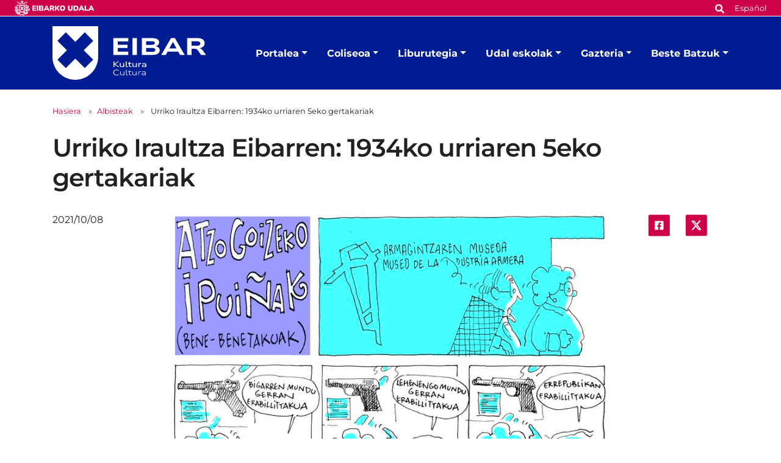

--- FILE ---
content_type: text/html;charset=utf-8
request_url: https://www.eibar.eus/eu/kultura/albisteak/urriko-iraultza-eibarren-1934ko-urriaren-5eko-gertakariak
body_size: 11093
content:
<!DOCTYPE html>
<html xmlns="http://www.w3.org/1999/xhtml" lang="eu" xml:lang="eu">

<head><meta http-equiv="Content-Type" content="text/html; charset=UTF-8" />
    <script id="Cookiebot" src="https://consent.cookiebot.com/uc.js" type="text/javascript" data-blockingmode="auto" data-cbid="ee4ee3c7-0698-4a6b-8157-411587ae029d" data-culture="eu"></script>

    <!-- Required meta tags -->
    <meta charset="utf-8" />
    <meta name="viewport" content="width=device-width, initial-scale=1, shrink-to-fit=no" />


    <link rel="apple-touch-icon" sizes="180x180" href="/++theme++eibarko-udala-theme/img/favicons/apple-touch-icon.png" />
    <link rel="icon" type="image/png" sizes="32x32" href="/++theme++eibarko-udala-theme/img/favicons/favicon-32x32.png" />
    <link rel="icon" type="image/png" sizes="16x16" href="/++theme++eibarko-udala-theme/img/favicons/favicon-16x16.png" />
    <link rel="manifest" href="/++theme++eibarko-udala-theme/img/favicons/site.webmanifest" />
    <link rel="mask-icon" href="/++theme++eibarko-udala-theme/img/favicons/safari-pinned-tab.svg" color="#5bbad5" />
    <meta name="msapplication-TileColor" content="#da532c" />
    <meta name="theme-color" content="#ffffff" />


    <style>
        /* montserrat-regular - latin */
        @font-face {
            font-display: swap;
            /* Check https://developer.mozilla.org/en-US/docs/Web/CSS/@font-face/font-display for other options. */
            font-family: 'Montserrat';
            font-style: normal;
            font-weight: 400;
            src: url(/++theme++eibarko-udala-theme/font/montserrat-v26-latin-regular.woff2) format('woff2');
            /* Chrome 36+, Opera 23+, Firefox 39+, Safari 12+, iOS 10+ */
        }

        /* montserrat-italic - latin */
        @font-face {
            font-display: swap;
            /* Check https://developer.mozilla.org/en-US/docs/Web/CSS/@font-face/font-display for other options. */
            font-family: 'Montserrat';
            font-style: italic;
            font-weight: 400;
            src: url(/++theme++eibarko-udala-theme/font/montserrat-v26-latin-italic.woff2) format('woff2');
            /* Chrome 36+, Opera 23+, Firefox 39+, Safari 12+, iOS 10+ */
        }

        /* montserrat-500 - latin */
        @font-face {
            font-display: swap;
            /* Check https://developer.mozilla.org/en-US/docs/Web/CSS/@font-face/font-display for other options. */
            font-family: 'Montserrat';
            font-style: normal;
            font-weight: 500;
            src: url(/++theme++eibarko-udala-theme/font/montserrat-v26-latin-500.woff2) format('woff2');
            /* Chrome 36+, Opera 23+, Firefox 39+, Safari 12+, iOS 10+ */
        }

        /* montserrat-500italic - latin */
        @font-face {
            font-display: swap;
            /* Check https://developer.mozilla.org/en-US/docs/Web/CSS/@font-face/font-display for other options. */
            font-family: 'Montserrat';
            font-style: italic;
            font-weight: 500;
            src: url(/++theme++eibarko-udala-theme/font/montserrat-v26-latin-500italic.woff2) format('woff2');
            /* Chrome 36+, Opera 23+, Firefox 39+, Safari 12+, iOS 10+ */
        }

        /* montserrat-600 - latin */
        @font-face {
            font-display: swap;
            /* Check https://developer.mozilla.org/en-US/docs/Web/CSS/@font-face/font-display for other options. */
            font-family: 'Montserrat';
            font-style: normal;
            font-weight: 600;
            src: url(/++theme++eibarko-udala-theme/font/montserrat-v26-latin-600.woff2) format('woff2');
            /* Chrome 36+, Opera 23+, Firefox 39+, Safari 12+, iOS 10+ */
        }

        /* montserrat-600italic - latin */
        @font-face {
            font-display: swap;
            /* Check https://developer.mozilla.org/en-US/docs/Web/CSS/@font-face/font-display for other options. */
            font-family: 'Montserrat';
            font-style: italic;
            font-weight: 600;
            src: url(/++theme++eibarko-udala-theme/font/montserrat-v26-latin-600italic.woff2) format('woff2');
            /* Chrome 36+, Opera 23+, Firefox 39+, Safari 12+, iOS 10+ */
        }

        /* montserrat-700 - latin */
        @font-face {
            font-display: swap;
            /* Check https://developer.mozilla.org/en-US/docs/Web/CSS/@font-face/font-display for other options. */
            font-family: 'Montserrat';
            font-style: normal;
            font-weight: 700;
            src: url(/++theme++eibarko-udala-theme/font/montserrat-v26-latin-700.woff2) format('woff2');
            /* Chrome 36+, Opera 23+, Firefox 39+, Safari 12+, iOS 10+ */
        }

        /* montserrat-700italic - latin */
        @font-face {
            font-display: swap;
            /* Check https://developer.mozilla.org/en-US/docs/Web/CSS/@font-face/font-display for other options. */
            font-family: 'Montserrat';
            font-style: italic;
            font-weight: 700;
            src: url(/++theme++eibarko-udala-theme/font/montserrat-v26-latin-700italic.woff2) format('woff2');
            /* Chrome 36+, Opera 23+, Firefox 39+, Safari 12+, iOS 10+ */
        }

        /* montserrat-800 - latin */
        @font-face {
            font-display: swap;
            /* Check https://developer.mozilla.org/en-US/docs/Web/CSS/@font-face/font-display for other options. */
            font-family: 'Montserrat';
            font-style: normal;
            font-weight: 800;
            src: url(/++theme++eibarko-udala-theme/font/montserrat-v26-latin-800.woff2) format('woff2');
            /* Chrome 36+, Opera 23+, Firefox 39+, Safari 12+, iOS 10+ */
        }

        /* montserrat-800italic - latin */
        @font-face {
            font-display: swap;
            /* Check https://developer.mozilla.org/en-US/docs/Web/CSS/@font-face/font-display for other options. */
            font-family: 'Montserrat';
            font-style: italic;
            font-weight: 800;
            src: url(/++theme++eibarko-udala-theme/font/montserrat-v26-latin-800italic.woff2) format('woff2');
            /* Chrome 36+, Opera 23+, Firefox 39+, Safari 12+, iOS 10+ */
        }

        body {
            font-family: 'Montserrat', sans-serif;
        }
    </style>
    <link id="frontend-css" rel="stylesheet" href="/++theme++eibarko-udala-theme/css/app.css?v=51" />
    <link href="//maxcdn.bootstrapcdn.com/font-awesome/4.2.0/css/font-awesome.min.css" rel="stylesheet" />

    <title>Urriko Iraultza Eibarren: 1934ko urriaren 5eko gertakariak — Kultura</title>


<meta charset="utf-8" /><meta name="twitter:card" content="summary_large_image" /><meta property="og:site_name" content="Eibarko Udala" /><meta property="og:title" content="Urriko Iraultza Eibarren: 1934ko urriaren 5eko gertakariak" /><meta property="og:type" content="website" /><meta property="og:description" content="&quot;Bueno, mutilak. Zuen eginbiharra bete dozue. Oiñ arrio egin biharra dagok. Armak entregaizuzez baiña segidu deixala huelga generalak&quot; (Jazinto Galarraga)." /><meta property="og:url" content="https://www.eibar.eus/eu/kultura/albisteak/urriko-iraultza-eibarren-1934ko-urriaren-5eko-gertakariak" /><meta property="og:image" content="https://www.eibar.eus/eu/kultura/albisteak/urriko-iraultza-eibarren-1934ko-urriaren-5eko-gertakariak/@@images/image-1200-6e8da54cec3a5747902c85028cd92a22.jpeg" /><meta property="og:image:width" content="1200" /><meta property="og:image:height" content="1200" /><meta property="og:image:type" content="image/jpeg" /><meta name="description" content="&quot;Bueno, mutilak. Zuen eginbiharra bete dozue. Oiñ arrio egin biharra dagok. Armak entregaizuzez baiña segidu deixala huelga generalak&quot; (Jazinto Galarraga)." /><meta name="viewport" content="width=device-width, initial-scale=1" /><meta name="generator" content="Plone - https://plone.org/" /><link rel="alternate" hreflang="es" href="https://www.eibar.eus/es/cultura/noticias/5-de-octubre-de-1934-la-revolucion-de-octubre-en-eiba" /><link rel="alternate" hreflang="eu" href="https://www.eibar.eus/eu/kultura/albisteak/urriko-iraultza-eibarren-1934ko-urriaren-5eko-gertakariak" /><link href="https://www.eibar.eus/eu/@@search" rel="search" title="Bilatu webgunean" /><link rel="canonical" href="https://www.eibar.eus/eu/kultura/albisteak/urriko-iraultza-eibarren-1934ko-urriaren-5eko-gertakariak" /></head>

<body id="visual-portal-wrapper" class="col-content col-one frontend icons-off portaltype-news-item section-albisteak site-kultura subsection-urriko-iraultza-eibarren-1934ko-urriaren-5eko-gertakariak subsite subsite-kultura template-view thumbs-off userrole-anonymous viewpermission-view" dir="ltr" data-base-url="https://www.eibar.eus/eu/kultura/albisteak/urriko-iraultza-eibarren-1934ko-urriaren-5eko-gertakariak" data-view-url="https://www.eibar.eus/eu/kultura/albisteak/urriko-iraultza-eibarren-1934ko-urriaren-5eko-gertakariak" data-portal-url="https://www.eibar.eus" data-i18ncatalogurl="https://www.eibar.eus/plonejsi18n" data-pat-pickadate="{&quot;date&quot;: {&quot;selectYears&quot;: 200}, &quot;time&quot;: {&quot;interval&quot;: 5 } }" data-pat-plone-modal="{&quot;actionOptions&quot;: {&quot;displayInModal&quot;: false}}"><header id="mainheader">
        <div id="top-microsite" class="bg-primary d-flex justify-content-between px-4">
            <a class="eskudoa-row-subsite" href="https://www.eibar.eus/eu"><img alt="Eibarko Udala" title="Eibarko Udala" src="/++theme++eibarko-udala-theme/img/eskudoa.svg" /></a>
            
            <div id="search-language" class="d-none d-lg-block d-lg-flex align-items-lg-baseline">
  <div id="search-link">
    <a title="Bilatu" href="https://www.eibar.eus/eu/kultura/search">
      <span hidden="hidden">Bilatu</span>
      <svg xmlns="http://www.w3.org/2000/svg" alt="Bilatu" fill="none" height="16" viewbox="0 0 16 16" width="16">
        <path d="M14.7949 13.8535C15.0586 14.1465 15.0586 14.5859 14.7656 14.8496L13.9453 15.6699C13.6816 15.9629 13.2422 15.9629 12.9492 15.6699L10.0488 12.7695C9.90234 12.623 9.84375 12.4473 9.84375 12.2715V11.7734C8.78906 12.5938 7.5 13.0625 6.09375 13.0625C2.72461 13.0625 0 10.3379 0 6.96875C0 3.62891 2.72461 0.875 6.09375 0.875C9.43359 0.875 12.1875 3.62891 12.1875 6.96875C12.1875 8.4043 11.6895 9.69336 10.8984 10.7188H11.3672C11.543 10.7188 11.7188 10.8066 11.8652 10.9238L14.7949 13.8535ZM6.09375 10.7188C8.14453 10.7188 9.84375 9.04883 9.84375 6.96875C9.84375 4.91797 8.14453 3.21875 6.09375 3.21875C4.01367 3.21875 2.34375 4.91797 2.34375 6.96875C2.34375 9.04883 4.01367 10.7188 6.09375 10.7188Z" fill="white"></path>
      </svg></a>
  </div>
  <div id="language-link" class="ms-3">
    

      
    

      <a class="text-white no-underline font-size-smaller" href="https://www.eibar.eus/@@multilingual-selector/9cfa960b81124df9831999b2d9e80e2a/es" title="Spanish" xml:lang="es" lang="es" xml:lang="es">Español</a>
    
  </div>
</div>
        </div>
        <div id="header-container" class="container d-lg-flex justify-content-lg-between">
            <div id="logo" class="d-none d-lg-block my-auto">
                <a href="https://www.eibar.eus/eu/kultura">
                    <img src="https://www.eibar.eus/eu/kultura/@@images/image-0-eb38f35e68171bad0779774816bc4fce.svg" alt="Kulturaren logoa" title="Kultura" />
                </a>
            </div>

            <nav class="navbar navbar-expand-lg pb-0 pt-0 pr-0">
                <a class="navbar-brand d-lg-none" href="https://www.eibar.eus/eu/kultura">
                    <img src="https://www.eibar.eus/eu/kultura/@@images/image-0-eb38f35e68171bad0779774816bc4fce.svg" alt="Kulturaren logoa" title="Kultura" />
                </a>
                <button class="navbar-toggler" type="button" data-bs-toggle="collapse" data-bs-target="#navbarSupportedContent" aria-controls="navbarSupportedContent" aria-expanded="false" aria-label="Toggle navigation">
                    <span class="navbar-toggler-icon"></span>
                </button>

                <div class="collapse navbar-collapse" id="navbarSupportedContent">
                    <ul id="portal-globalnav" class="navbar-nav mr-auto">
    <li class="kultura-etxea dropdown nav-item"><a href="https://www.eibar.eus/eu/kultura/kultura-etxea" class="state-published nav-link dropdown-toggle nav-link" data-bs-toggle="dropdown" role="button" aria-expanded="false" aria-haspopup="true">Portalea</a><div class="dropdown-menu p-0 font-size-small border-0"><div class="container p-0 p-lg-4"><h2 class="h3 my-3 d-lg-block d-none">Portalea</h2><div class="row g-0 g-lg-5"><div class="col-sm-8 two-columns mb-3"><p><a href="https://www.eibar.eus/eu/kultura/kultura-etxea/liburutegia" class="dropdown-item">Liburutegia</a><a href="https://www.eibar.eus/eu/kultura/kultura-etxea/areto-nagusia" class="dropdown-item">Areto Nagusia</a><a href="https://www.eibar.eus/eu/kultura/kultura-etxea/erakusketa-aretoa" class="dropdown-item">Erakusketa Aretoa</a><a href="https://www.eibar.eus/eu/kultura/kultura-etxea/kzgunea" class="dropdown-item">KZgunea</a><a href="https://www.eibar.eus/eu/kultura/kultura-etxea/udal-eskolak" class="dropdown-item">Udal eskolak</a><a href="https://www.eibar.eus/eu/kultura/kultura-etxea/dantza-gela" class="dropdown-item">Dantza Gela</a><a href="https://www.eibar.eus/eu/kultura/kultura-etxea/batzartokiak-eta-tailerrak" class="dropdown-item">Batzartokiak, tailerrak eta ikastaro gela</a><a href="https://www.eibar.eus/eu/kultura/kultura-etxea/gizarte-ekintza" class="dropdown-item">Gizartekintza</a><a href="https://www.eibar.eus/eu/kultura/kultura-etxea/armagintzaren-museoa" class="dropdown-item">Armagintzaren Museoa</a><a href="https://www.eibar.eus/eu/kultura/kultura-etxea/kultura-saileko-zerbitzuen-karta" class="dropdown-item">Kultura Saileko Zerbitzuen karta</a></p></div><div class="col-sm-4 d-none d-lg-block"><img class="img-fluid mb-3" src="https://www.eibar.eus/eu/kultura/kultura-etxea/menuimage.jpg" alt="" /></div></div></div></div></li><li class="coliseo-antzokia dropdown nav-item"><a href="https://www.eibar.eus/eu/kultura/coliseo-antzokia" class="state-published nav-link dropdown-toggle nav-link" data-bs-toggle="dropdown" role="button" aria-expanded="false" aria-haspopup="true">Coliseoa</a><div class="dropdown-menu p-0 font-size-small border-0"><div class="container p-0 p-lg-4"><h2 class="h3 my-3 d-lg-block d-none">Coliseoa</h2><div class="row g-0 g-lg-5"><div class="col-sm-8 two-columns mb-3"><p><a href="https://www.eibar.eus/eu/kultura/coliseo-antzokia/argazki-galeria" class="dropdown-item">Argazki galeria</a><a href="https://www.eibar.eus/eu/kultura/coliseo-antzokia/zinemako-aurresalmenta" class="dropdown-item">Aurresalmenta</a></p></div><div class="col-sm-4 d-none d-lg-block"><img class="img-fluid mb-3" src="https://www.eibar.eus/eu/kultura/coliseo-antzokia/menuimage.jpg" alt="" /></div></div></div></div></li><li class="jsm-liburutegia dropdown nav-item"><a href="https://www.eibar.eus/eu/kultura/jsm-liburutegia" class="state-published nav-link dropdown-toggle nav-link" data-bs-toggle="dropdown" role="button" aria-expanded="false" aria-haspopup="true">Liburutegia</a><div class="dropdown-menu p-0 font-size-small border-0"><div class="container p-0 p-lg-4"><h2 class="h3 my-3 d-lg-block d-none">Liburutegia</h2><div class="row g-0 g-lg-5"><div class="col-sm-8 two-columns mb-3"><p><a href="https://www.eibar.eus/eu/kultura/jsm-liburutegia/informazio-orokorra" class="dropdown-item">Informazio orokorra</a><a href="https://www.eibar.eus/eu/kultura/jsm-liburutegia/katalogoa" class="dropdown-item">Bilduma</a><a href="https://www.eibar.eus/eu/kultura/jsm-liburutegia/nobedadeak-liburuak-filmak-eta-disko-berriak" class="dropdown-item">Nobedadeak: liburuak, filmak eta disko berriak</a><a href="https://www.eibar.eus/eu/kultura/jsm-liburutegia/zerbitzuak-eta-erabilera" class="dropdown-item">Zerbitzuak eta erabilera</a><a href="https://www.eibar.eus/eu/kultura/jsm-liburutegia/umeen-liburutegiko-bloga" class="dropdown-item">Umeen Liburutegiko bloga</a><a href="https://www.eibar.eus/eu/kultura/jsm-liburutegia/erabiltzaileen-formakuntza" class="dropdown-item">Erabiltzaileen formakuntza</a><a href="https://www.eibar.eus/eu/kultura/jsm-liburutegia/online-zerbitzuak" class="dropdown-item">Online zerbitzuak</a><a href="https://www.eibar.eus/eu/kultura/jsm-liburutegia/argitalpenak" class="dropdown-item">Irakurketa gidak eta bestelako argitalpenak</a><a href="https://www.eibar.eus/eu/kultura/jsm-liburutegia/baliabideak-interneten" class="dropdown-item">Baliabideak Interneten</a><a href="https://www.eibar.eus/eu/kultura/jsm-liburutegia/zerbitzu-gutuna" class="dropdown-item">Zerbitzu Gutuna</a></p></div><div class="col-sm-4 d-none d-lg-block"><img class="img-fluid mb-3" src="https://www.eibar.eus/eu/kultura/jsm-liburutegia/menuimage.jpg" alt="" /></div></div></div></div></li><li class="udal-eskolak dropdown nav-item"><a href="https://www.eibar.eus/eu/kultura/udal-eskolak" class="state-published nav-link dropdown-toggle nav-link" data-bs-toggle="dropdown" role="button" aria-expanded="false" aria-haspopup="true">Udal eskolak</a><div class="dropdown-menu p-0 font-size-small border-0"><div class="container p-0 p-lg-4"><h2 class="h3 my-3 d-lg-block d-none">Udal eskolak</h2><div class="row g-0 g-lg-5"><div class="col-sm-8 two-columns mb-3"><p><a href="https://www.eibar.eus/eu/kultura/udal-eskolak/margo-eskola" class="dropdown-item">Margo Eskola</a><a href="https://www.eibar.eus/eu/kultura/udal-eskolak/zeramika-eskola" class="dropdown-item">Zeramika Eskola</a><a href="https://www.eibar.eus/eu/kultura/udal-eskolak/musika-eskola" class="dropdown-item">Musika Eskola</a><a href="https://www.eibar.eus/eu/kultura/udal-eskolak/dantza-eskola" class="dropdown-item">Dantza Eskola</a></p></div><div class="col-sm-4 d-none d-lg-block"><img class="img-fluid mb-3" src="https://www.eibar.eus/eu/kultura/udal-eskolak/menuimage.jpg" alt="" /></div></div></div></div></li><li class="gazteria dropdown nav-item"><a href="https://www.eibar.eus/eu/kultura/gazteria" class="state-published nav-link dropdown-toggle nav-link" data-bs-toggle="dropdown" role="button" aria-expanded="false" aria-haspopup="true">Gazteria</a><div class="dropdown-menu p-0 font-size-small border-0"><div class="container p-0 p-lg-4"><h2 class="h3 my-3 d-lg-block d-none">Gazteria</h2><div class="row g-0 g-lg-5"><div class="col-sm-8 two-columns mb-3"><p><a href="https://www.eibar.eus/eu/kultura/gazteria/zerbitzuen-karta" class="dropdown-item">Zerbitzuen karta</a><a href="https://www.eibar.eus/eu/kultura/gazteria/12-urtera-artekoak" class="dropdown-item">12 urtera arteko haurrak</a><a href="https://www.eibar.eus/eu/kultura/gazteria/13-17-urteko-gazteak" class="dropdown-item">12-17 urteko nerabeak</a></p></div><div class="col-sm-4 d-none d-lg-block"><img class="img-fluid mb-3" src="https://www.eibar.eus/eu/kultura/gazteria/menuimage.jpg" alt="" /></div></div></div></div></li><li class="beste-batzuk dropdown nav-item"><a href="https://www.eibar.eus/eu/kultura/beste-batzuk" class="state-published nav-link dropdown-toggle nav-link" data-bs-toggle="dropdown" role="button" aria-expanded="false" aria-haspopup="true">Beste Batzuk</a><div class="dropdown-menu p-0 font-size-small border-0"><div class="container p-0 p-lg-4"><h2 class="h3 my-3 d-lg-block d-none">Beste Batzuk</h2><div class="row g-0 g-lg-5"><div class="col-sm-8 two-columns mb-3"><p><a href="https://www.eibar.eus/eu/kultura/beste-batzuk/eibarko-jaiak" class="dropdown-item">Eibarko jaiak</a></p></div><div class="col-sm-4 d-none d-lg-block"><img class="img-fluid mb-3" src="https://www.eibar.eus/eu/kultura/beste-batzuk/menuimage.jpg" alt="" /></div></div></div></div></li>
    <li class="nav-item d-lg-none">
      <a id="navitem-search-link" class="nav-link rounded mt-2 py-2 bg-primary ps-3 text-white me-3 mb-3" href="https://www.eibar.eus/eu/kultura/@@search">
        <span hidden="hidden">Bilatu</span>

        <svg xmlns="http://www.w3.org/2000/svg" alt="search" fill="none" height="16" viewbox="0 0 16 16" width="16">

          <path d="M14.7949 13.8535C15.0586 14.1465 15.0586 14.5859 14.7656 14.8496L13.9453 15.6699C13.6816 15.9629 13.2422 15.9629 12.9492 15.6699L10.0488 12.7695C9.90234 12.623 9.84375 12.4473 9.84375 12.2715V11.7734C8.78906 12.5938 7.5 13.0625 6.09375 13.0625C2.72461 13.0625 0 10.3379 0 6.96875C0 3.62891 2.72461 0.875 6.09375 0.875C9.43359 0.875 12.1875 3.62891 12.1875 6.96875C12.1875 8.4043 11.6895 9.69336 10.8984 10.7188H11.3672C11.543 10.7188 11.7188 10.8066 11.8652 10.9238L14.7949 13.8535ZM6.09375 10.7188C8.14453 10.7188 9.84375 9.04883 9.84375 6.96875C9.84375 4.91797 8.14453 3.21875 6.09375 3.21875C4.01367 3.21875 2.34375 4.91797 2.34375 6.96875C2.34375 9.04883 4.01367 10.7188 6.09375 10.7188Z" fill="white"></path>
        </svg></a>
    </li>
    <li class="nav-item  d-lg-none">
      
    </li>
    <li class="nav-item  d-lg-none">
      <a class="nav-link rounded py-2 bg-primary ps-3 text-white me-3" title="Español" href="https://www.eibar.eus/@@multilingual-selector/9cfa960b81124df9831999b2d9e80e2a/es?set_language=es">Español</a>
    </li>
  </ul>
                </div>
            </nav>
        </div>
    </header><div id="portal-breadcrumbs" class="mt-lg-4 mb-4 d-none d-lg-block" aria-label="breadcrumb" label_breadcrumb="label_breadcrumb">
  <div class="container">
    <nav aria-label="breadcrumb">
      <ol class="breadcrumb">
        <li class="breadcrumb-item font-size-smaller"><a class="no-underline" href="https://www.eibar.eus/eu/kultura">Hasiera</a></li>
        
          <li class="breadcrumb-item font-size-smaller"><a href="https://www.eibar.eus/eu/kultura/albisteak" class="no-underline">Albisteak</a></li>
          
        
          
          <li class="breadcrumb-item font-size-smaller active" aria-current="page">
            <span id="breadcrumbs-current">Urriko Iraultza Eibarren: 1934ko urriaren 5eko gertakariak</span>
          </li>
        
      </ol>
    </nav>
  </div>
</div><div id="global_statusmessage" class="container">
      

      <div>
      </div>
    </div><main id="content">
        <div class="container">
          <header class="row">
            <div class="col-sm-12">
              
              <h1 class="documentFirstHeading">Urriko Iraultza Eibarren: 1934ko urriaren 5eko gertakariak</h1>
            </div>
          </header>
          <div id="column-content">
            <div class="row">
              <div class="col-sm-2">
                <span class="documentPublished">2021/10/08</span>
              </div>
              <div class="col-sm-8">
                <div id="news-container">
                  <div class="newsImageContainer">
                    


                    <img class="img-fluid" fetchpriority="high" sizes="(min-width: 1400px) 900px,                                                         (min-width: 1200px) 750px,                                                         (min-width: 992px) 620px,                                                         90vw" srcset="https://www.eibar.eus/eu/kultura/albisteak/urriko-iraultza-eibarren-1934ko-urriaren-5eko-gertakariak/@@images/image-1600-6586ae76c125a144c16e0ef5a8b768b7.jpeg 1600w,                                                                 https://www.eibar.eus/eu/kultura/albisteak/urriko-iraultza-eibarren-1934ko-urriaren-5eko-gertakariak/@@images/image-1000-ef47eb56452e11feeb2bf6d68acaf194.jpeg 1000w,                                                                 https://www.eibar.eus/eu/kultura/albisteak/urriko-iraultza-eibarren-1934ko-urriaren-5eko-gertakariak/@@images/image-800-8d3b6123e24602f82a31b546539bfe79.jpeg 800w" src="https://www.eibar.eus/eu/kultura/albisteak/urriko-iraultza-eibarren-1934ko-urriaren-5eko-gertakariak/@@images/image-1000-ef47eb56452e11feeb2bf6d68acaf194.jpeg" alt="Jose Antonio Azpilikuetaren biñeta, &quot;Urriko iraultzan erabilli ebena." title="Urriko Iraultza Eibarren: 1934ko urriaren 5eko gertakariak" />
                  </div>

                  <p class="documentDescription description">"Bueno, mutilak. Zuen eginbiharra bete dozue. Oiñ arrio egin biharra dagok. Armak entregaizuzez baiña segidu deixala huelga generalak" (Jazinto Galarraga).</p>

                  <div id="parent-fieldname-text" class=""><p>1934ko urriaren 5ean Gobernuaren kontrako iraultza gertatu zen. Espainia osoan altxatzekoak ziren, baina azkenean Asturiasko meatzetan, Katalunian, eta Eibarren izan zuen indar handiena. Euskadin, Eibarren izan ziren gertaera latzenak, Arrasaterekin batera (ikus <a class="internal-link" href="https://egoibarra.eus/eu/files/abc-6-de-octubre-de-1934" target="_self" title="">1934ko urriaren 6ko ABC egunkariaren azala, PDF</a>).</p>
<p>Eibarren 23 eskuadra zeuden prest iraultzan parte hartzeko; bakoitzean hamar lagun zeuden, nagusi biren esanetara. Urriaren 5eko goizaldean enpresa batzuetatik armak hartu zituzten matxinatuek, "<em>si no con la complicidad, con la pasividad de los guardianes</em>". Casa del Pueblon, Kooperatiba Sozialistan, Alfan eta Armeria Eskolan fuerteak ipini zituzten bai defentsarako, bai erasorako.</p>
<p>Matxinatuek goardia zibilen kuartela esku-bonbekin eta su hartzen zuten likidoz betetako botilekin eraso zuten, baina saiakera ez zen uste zen bezala irten. Bilbotik asaltoko goardien kamioneta bat bidali zuten eta beste bat Donostiatik; iraultzaileek, Eibarko sarreran, Armeria Eskolan, barrikadekin gerarazi zituzten, baina azkenean, goardiak herria mendean hartzen joan ziren. Arratsaldeko laurak inguruan amaitu ziren tiroak.</p>
<p>Poliki-poliki albiste etsigarriak iristen ari ziren Eibarrera. Itxura denez, altxamenduak ez zuen izan arrakastarik estatuan, eta sakrifizioa alferrikakoa izan zitekeelako ustea zabaltzen hasi zen.</p>
<p>Eguerdiko ordu biak aldera udaletxe ondoan zegoen Barrena tabernan Toribio Echevarria, Jacinto Galarraga, Juan de los Toyos, eta Tiburcio Eguia sozialistak eta Teodoro Lluch komunista bildu, eta erasoari amaiera ematea proposatzea erabaki zuten. Jacinto Galarraga udaletxeko balkoira irten zen, eta hala esan zien bertan bildutakoei: “Bueno, mutilak. Espaiñian guk ahal izan juagu bakarrik. Zuen eginbiharra bete dozue. Oiñ arrio egin biharra dagok. Armak entregaizuzez baiña segidu deixala huelga generalak."</p>
<p>Egun hartan, guztira, alde bietan, zazpi hildako izan ziren, Carlos Larrañaga enpresari  tradizionalista euren artean, mezatara zihoala gazte batek tiroak jota. Iraultzaileen artean bere behargin bat zegoen, tiroa beste batek egin arren. Hauxe esan omen zuen Larrañagak, hilzorian zegoela: "<em>Jende ezaguna, gainera</em>".</p>
<p>Jesús Gutierrezek, <a class="internal-link" href="https://egoibarra.eus/eu/argitalpenak/eibarko-argitalpenak/la-insurreccion-de-octubre-del-34-y-la-ii" target="_self" title=""><em>La insurrección de octubre de 1934 y la II. República</em></a> liburuan, balantze gisa, hauxe aipatzen du: Eibarren zazpi hildako eta zauritu ugari izan ziren, 300 bat atxilotu, eta askok Frantziara eta Errusiara erbesteratu behar izan zuten. Udaletxean egin zizkieten tortura gogorrak jasan ondoren, parte hartu zutenetako askok hamasei hilabete eman zituzten Iruñeko kartzelan (238 auzipetu Udal Artxiboko datuen arabera). Hauteskundeen ondoren, 1936ko otsailean, gobernuak amnistia bat dekretatu zuen, eta iraultza armatuan parte hartu zutenak libre geratu ziren.</p>
<p>Gutierrezek dio gertaera haietan parte hartu zutenetako askok ez dutela hura oroitzen zerbait heroiko gisa, baizik eta desenkantu antzeko batekin. Askok diote inozente samarrak izan zirela arrakasta izateko aukera gutxi zuen ekintza baten parte hartzean.</p>
<p>Jesus Gutierrezek <a class="internal-link" href="https://egoibarra.eus/eu/albisteak/jesus-gutierrezek-201c1934ko-iraultza-eibarren-izeneko-hitzaldia-emango-du-armeria-eskolan-urriaren-14an-19-30ean-201ceibartik-eibarrera201d-izeneko-zikloaren-barruan" target="_self" title="">“La revolución de octubre de 1934 en Eibar" izeneko hitzaldia emango du Armeria Eskolan, urriaren 14an, 19:30ean</a>, “Eibartik Eibarrera” izeneko zikloaren barruan.</p></div>

                </div>
              </div>
              <div class="col-sm-2 d-none d-lg-block">
                <ul class="share d-flex justify-content-center list-unstyled" data-spy="affix">
                  <li class="mx-2">
                    <a title="Facebooken partekatu" class="addthis_button_facebook at300b" target="_blank" href="http://www.facebook.com/sharer.php?u=https://www.eibar.eus/eu/kultura/albisteak/urriko-iraultza-eibarren-1934ko-urriaren-5eko-gertakariak">
                      <span hidden="hidden">Facebooken partekatu</span>
                      <svg xmlns="http://www.w3.org/2000/svg" alt="" fill="none" height="44" viewbox="0 0 45 44" width="45">
                        <rect fill="#CE004A" height="44" rx="3.45098" width="44" x="0.786377"></rect>
                        <path d="M29.9043 12.9412C30.9557 12.9412 31.8454 13.8309 31.8454 14.8823V29.1176C31.8454 30.2095 30.9557 31.0588 29.9043 31.0588H24.3234V24.9118H26.669L27.1138 22H24.3234V20.1397C24.3234 19.3309 24.7278 18.5625 25.9815 18.5625H27.2351V16.0956C27.2351 16.0956 26.1028 15.8934 24.9704 15.8934C22.7057 15.8934 21.2094 17.3088 21.2094 19.8162V22H18.6616V24.9118H21.2094V31.0588H15.669C14.577 31.0588 13.7278 30.2095 13.7278 29.1176V14.8823C13.7278 13.8309 14.577 12.9412 15.669 12.9412H29.9043Z" fill="white"></path>
                      </svg>

                    </a>
                  </li>
                  <li class="mx-2">
                    <a title="Xn partekatu" class="addthis_button_twitter at300b" target="_blank" href="https://twitter.com/intent/tweet?text=Urriko Iraultza Eibarren: 1934ko urriaren 5eko gertakariak https://www.eibar.eus/eu/kultura/albisteak/urriko-iraultza-eibarren-1934ko-urriaren-5eko-gertakariak">
                      <span hidden="hidden">Xn partekatu</span>
                      <svg xmlns="http://www.w3.org/2000/svg" fill="none" height="44" viewbox="0 0 45 44" width="45">
                        <rect fill="#CE004A" height="43.6166" rx="3.375" width="43.875" x="0.896973"></rect>
                        <path d="M28.6575 12.6562H31.7625L24.9789 20.4098L32.9595 30.9603H26.7105L21.8165 24.5613L16.2164 30.9603H13.1093L20.3651 22.6672L12.7095 12.6562H19.1167L23.5407 18.505L28.6575 12.6562ZM27.5676 29.1017H29.2883L18.1818 14.4173H16.3356L27.5676 29.1017Z" fill="white"></path>
                        <path d="M28.6575 12.6562H31.7625L24.9789 20.4098L32.9595 30.9603H26.7105L21.8165 24.5613L16.2164 30.9603H13.1093L20.3651 22.6672L12.7095 12.6562H19.1167L23.5407 18.505L28.6575 12.6562ZM27.5676 29.1017H29.2883L18.1818 14.4173H16.3356L27.5676 29.1017Z" fill="white"></path>
                      </svg>

                    </a>
                  </li>
                </ul>
              </div>
            </div>

          </div>
        </div>
        <section id="related" class="bg-gray100 pt-5 mt-3">
          <div class="container">
            <div class="row">
              <h2 class="h5 mb-5 text-uppercase">Beste albiste batzuk</h2>
            </div>
            <div class="row">
              <div class="col-md-3">
                <div class="mb-5 border-0">
                  <div class="news-image mb-3">

                    <img class="responsive-4-3" decoding="async" sizes="(min-width: 1400px) 400px, 90vw" srcset="https://www.eibar.eus/eu/kultura/albisteak/eibarko-helmholtz-organoa-leongo-jaialdi-bateko-protagonistetako-bat-izango-da/@@images/image-1600-d96421eec41c3e9ad24cd7ddd218b1e4.jpeg 1600w,                                                                         https://www.eibar.eus/eu/kultura/albisteak/eibarko-helmholtz-organoa-leongo-jaialdi-bateko-protagonistetako-bat-izango-da/@@images/image-800-2dcc03ac53730eb046c214a7cab3aae5.jpeg 800w,                                                                         https://www.eibar.eus/eu/kultura/albisteak/eibarko-helmholtz-organoa-leongo-jaialdi-bateko-protagonistetako-bat-izango-da/@@images/image-400-53b41377f109c61a50c180bfb433e4ab.jpeg 400w" src="https://www.eibar.eus/eu/kultura/albisteak/eibarko-helmholtz-organoa-leongo-jaialdi-bateko-protagonistetako-bat-izango-da/@@images/image-800-2dcc03ac53730eb046c214a7cab3aae5.jpeg" alt="Eibarko Helmholtz organoa Leongo jaialdi bateko protagonistetako bat izango da" title="Eibarko Helmholtz organoa Leongo jaialdi bateko protagonistetako bat izango da" loading="lazy" />


                  </div>

                  <div class="subject text-uppercase fw-bold font-size-smaller my-2">egoibarra</div>
                  <h3 class="h4 mb-2">
                    <a class="text-dark no-underline" href="https://www.eibar.eus/eu/kultura/albisteak/eibarko-helmholtz-organoa-leongo-jaialdi-bateko-protagonistetako-bat-izango-da">Eibarko Helmholtz organoa Leongo jaialdi bateko protagonistetako bat izango da</a>
                  </h3>
                  <small class="date">2025/11/21</small>

                </div>
              </div>
              <div class="col-md-3">
                <div class="mb-5 border-0">
                  <div class="news-image mb-3">

                    <img class="responsive-4-3" decoding="async" sizes="(min-width: 1400px) 400px, 90vw" srcset="https://www.eibar.eus/eu/kultura/albisteak/mercedes-kareaga-bekaren-mkb-ii-edizioaren-bigarren-deialdia-kaleratu-du-eibarko-udalak/@@images/image-1600-86c9c1cd4b346b621da1c1e1e4af5137.jpeg 1600w,                                                                         https://www.eibar.eus/eu/kultura/albisteak/mercedes-kareaga-bekaren-mkb-ii-edizioaren-bigarren-deialdia-kaleratu-du-eibarko-udalak/@@images/image-800-6210ea822ccb891a4980c3595befce69.jpeg 800w,                                                                         https://www.eibar.eus/eu/kultura/albisteak/mercedes-kareaga-bekaren-mkb-ii-edizioaren-bigarren-deialdia-kaleratu-du-eibarko-udalak/@@images/image-400-d552d13efaa92e62a24e9ae1c89842ca.jpeg 400w" src="https://www.eibar.eus/eu/kultura/albisteak/mercedes-kareaga-bekaren-mkb-ii-edizioaren-bigarren-deialdia-kaleratu-du-eibarko-udalak/@@images/image-800-6210ea822ccb891a4980c3595befce69.jpeg" alt="Mercedes Kareaga Bekaren (MKB) II. edizioaren bigarren deialdia kaleratu du Eibarko Udalak" title="Mercedes Kareaga Bekaren (MKB) II. edizioaren bigarren deialdia kaleratu du Eibarko Udalak" loading="lazy" />


                  </div>

                  <div class="subject text-uppercase fw-bold font-size-smaller my-2">egoibarra</div>
                  <h3 class="h4 mb-2">
                    <a class="text-dark no-underline" href="https://www.eibar.eus/eu/kultura/albisteak/mercedes-kareaga-bekaren-mkb-ii-edizioaren-bigarren-deialdia-kaleratu-du-eibarko-udalak">Mercedes Kareaga Bekaren (MKB) II. edizioaren bigarren deialdia kaleratu du Eibarko Udalak</a>
                  </h3>
                  <small class="date">2025/11/17</small>

                </div>
              </div>
              <div class="col-md-3">
                <div class="mb-5 border-0">
                  <div class="news-image mb-3">

                    <img class="responsive-4-3" decoding="async" sizes="(min-width: 1400px) 400px, 90vw" srcset="https://www.eibar.eus/eu/kultura/albisteak/dena-prest-san-andres-jaietarako/@@images/image-1600-061ab86ed64b3d6ffa39f4b8325b987c.jpeg 1600w,                                                                         https://www.eibar.eus/eu/kultura/albisteak/dena-prest-san-andres-jaietarako/@@images/image-800-abf6407d621b63115d3ee512a526e3c9.jpeg 800w,                                                                         https://www.eibar.eus/eu/kultura/albisteak/dena-prest-san-andres-jaietarako/@@images/image-400-e7b24d565721169ad19f83e8b2a2239f.jpeg 400w" src="https://www.eibar.eus/eu/kultura/albisteak/dena-prest-san-andres-jaietarako/@@images/image-800-abf6407d621b63115d3ee512a526e3c9.jpeg" alt="Dena prest San Andres jaietarako" title="Dena prest San Andres jaietarako" loading="lazy" />


                  </div>

                  <div class="subject text-uppercase fw-bold font-size-smaller my-2">jaiak</div>
                  <h3 class="h4 mb-2">
                    <a class="text-dark no-underline" href="https://www.eibar.eus/eu/kultura/albisteak/dena-prest-san-andres-jaietarako">Dena prest San Andres jaietarako</a>
                  </h3>
                  <small class="date">2025/11/11</small>

                </div>
              </div>
              <div class="col-md-3">
                <div class="mb-5 border-0">
                  <div class="news-image mb-3">

                    <img class="responsive-4-3" decoding="async" sizes="(min-width: 1400px) 400px, 90vw" srcset="https://www.eibar.eus/eu/kultura/albisteak/genero-indarkeriaren-aurkako-irakurketa-gida-berria-andretxeko-maistrak-liburutegiarekin-lankidetzan/@@images/image-1600-a08e5e6a6ed87614759b5a2bd77eed6d.jpeg 1600w,                                                                         https://www.eibar.eus/eu/kultura/albisteak/genero-indarkeriaren-aurkako-irakurketa-gida-berria-andretxeko-maistrak-liburutegiarekin-lankidetzan/@@images/image-800-38b8e5dfe990d5ea907c652c297cffed.jpeg 800w,                                                                         https://www.eibar.eus/eu/kultura/albisteak/genero-indarkeriaren-aurkako-irakurketa-gida-berria-andretxeko-maistrak-liburutegiarekin-lankidetzan/@@images/image-400-eb2ae8f7192c5808c5414b771ec047e2.jpeg 400w" src="https://www.eibar.eus/eu/kultura/albisteak/genero-indarkeriaren-aurkako-irakurketa-gida-berria-andretxeko-maistrak-liburutegiarekin-lankidetzan/@@images/image-800-38b8e5dfe990d5ea907c652c297cffed.jpeg" alt="Genero-indarkeriaren aurkako irakurketa-gida berria, Andretxeko Maistrak Liburutegiarekin lankidetzan" title="Genero-indarkeriaren aurkako irakurketa-gida berria, Andretxeko Maistrak Liburutegiarekin lankidetzan" loading="lazy" />


                  </div>

                  <div class="subject text-uppercase fw-bold font-size-smaller my-2">interesguneak irakurketa-gidak</div>
                  <h3 class="h4 mb-2">
                    <a class="text-dark no-underline" href="https://www.eibar.eus/eu/kultura/albisteak/genero-indarkeriaren-aurkako-irakurketa-gida-berria-andretxeko-maistrak-liburutegiarekin-lankidetzan">Genero-indarkeriaren aurkako irakurketa-gida berria, Andretxeko Maistrak Liburutegiarekin lankidetzan</a>
                  </h3>
                  <small class="date">2025/11/11</small>

                </div>
              </div>
            </div>
          </div>
        </section>
      </main><footer id="mainfooter" class="">
        <ul id="portal-siteactions" class="bg-primary list-unstyled text-center mb-1 mb-lg-2">

    <li class="list-inline-item mx-4" id="siteaction-sitemap"><a href="https://www.eibar.eus/eu/sitemap" class="no-underline text-white font-size-smaller" title="Web mapa">Web mapa</a></li>
    <li class="list-inline-item mx-4" id="siteaction-accessibility"><a href="https://www.eibar.eus/eu/irisgarritasuna" class="no-underline text-white font-size-smaller" title="Irisgarritasuna">Irisgarritasuna</a></li>
    <li class="list-inline-item mx-4" id="siteaction-contact"><a href="https://www.eibar.eus/eu/kontaktua" class="no-underline text-white font-size-smaller" title="Kontaktua">Kontaktua</a></li>
    <li class="list-inline-item mx-4" id="siteaction-copy_of_contact"><a href="https://www.eibar.eus/eu/lege-oharra" class="no-underline text-white font-size-smaller" title="Lege-oharra">Lege-oharra</a></li>
    <li class="list-inline-item mx-4" id="siteaction-copy4_of_contact"><a href="https://www.eibar.eus/eu/cookie-politika" class="no-underline text-white font-size-smaller" title="Cookien politika">Cookien politika</a></li>
</ul>
        <div id="footer-editable" class="container d-flex flex-column align-items-center">
            <div class="container d-flex flex-column align-items-center" id="footer-editable">
<ul class="social-network list-inline my-3 text-center">
<li class="list-inline-item d-inline-block"><a class="text-primary p-3" href="https://twitter.com/eibarkokultura" title="Twitter"> <img alt="twitter image" src="../../../Plone/++theme++eibarko-udala-theme/img/footer_twitter.svg" title="twitter" /> </a></li>
<li class="list-inline-item d-inline-block"><a class="text-primary p-3" href="https://www.facebook.com/coliseoantzokia" title="Facebook"> <img alt="facebook image" src="../../../Plone/++theme++eibarko-udala-theme/img/footer_facebook.svg" title="facebook" /> </a></li>
<li class="list-inline-item d-inline-block"><a class="text-primary p-3" href="https://www.youtube.com/channel/UCTNEPKwdQgEuhO0S4nUGaPw" title="Youtube"> <img alt="youtube image" src="../../../Plone/++theme++eibarko-udala-theme/img/footer_youtube.svg" title="youtube" /> </a></li>
<li class="list-inline-item d-inline-block"><a class="text-primary p-3" href="https://www.instagram.com/eibarkoudala/?hl=es" title="Instagram"> <img alt="instagram image" src="../../../Plone/++theme++eibarko-udala-theme/img/footer_instagram.svg" title="instagram" /> </a></li>
<li class="list-inline-item d-inline-block"><a class="text-primary p-3" href="https://t.me/eibarkokultura" title="Telegram"> <img alt="telegram image" src="../../../Plone/++theme++eibarko-udala-theme/img/footer_telegram.svg" title="telegram" /> </a></li>
</ul>
<a class="no-underline font-size-smaller" href="https://www.eibar.eus/eu/udala/udala-sare-sozialetan">Udalaren sare sozial guztiak</a>
<div class="footer-information text-center my-3 font-size-smaller">
<p>Kultura - Untzaga plaza, 1 | 20600 Eibar<br />Tfnoa.: <span>943 70 84 39 / 943 70 84 00 (Pegora)</span> | Faxa: 943 70 84 16</p>
<p><a class="email-link" href="mailto:kultura@eibar.eus" target="_self" title="">kultura@eibar.eus</a> <a class="email-link" href="mailto:pegora@eibar.eus" target="_self" title="">pegora@eibar.eus</a><br />IFZ: P2003100A | DIR3 L01200300</p>
</div>
<div class="footer-images text-center"><a href="https://www.euskadi.eus/informazioa/zer-da-bikain/web01-a2bikain/eu/"><picture><source srcset="https://www.eibar.eus/eu/footer-logoak/bikain.png/@@images/image-600-f0b8e5942f210db5cc822b9d4de1d2c0.png 600w,https://www.eibar.eus/eu/footer-logoak/bikain.png/@@images/image-400-01ca6545f0a8eb30c55cb65e4f774f5b.png 400w,https://www.eibar.eus/eu/footer-logoak/bikain.png/@@images/image-800-7cac3eb9f299bab6966ad40b05c63581.png 800w,https://www.eibar.eus/eu/footer-logoak/bikain.png/@@images/image-1000-ace36d927074c13315a347533b856231.png 1000w,https://www.eibar.eus/eu/footer-logoak/bikain.png/@@images/image-1200-3ab845222f572c8e373005f5a9c29644.png 1200w"></source><img alt="Bikain logoa" class="image-richtext picture-variant-medium" height="90" loading="lazy" src="https://www.eibar.eus/eu/footer-logoak/bikain.png/@@images/image-600-f0b8e5942f210db5cc822b9d4de1d2c0.png" title="Bikain logoa" width="150" /></picture></a> <a href="https://eloge.eudel.eus/eus"><picture><source srcset="https://www.eibar.eus/eu/footer-logoak/eloge.png/@@images/image-600-d67a82c01dab563d01fe25d958724ed3.png 600w,https://www.eibar.eus/eu/footer-logoak/eloge.png/@@images/image-400-ad6dbe1212b779cff9982e6dd10ea819.png 400w,https://www.eibar.eus/eu/footer-logoak/eloge.png/@@images/image-800-9ab41638c9095bb9cfa00f6858bc8f53.png 800w,https://www.eibar.eus/eu/footer-logoak/eloge.png/@@images/image-1000-e711b9e0096dcf59fd2b283d5ae90187.png 1000w,https://www.eibar.eus/eu/footer-logoak/eloge.png/@@images/image-1200-cde1e65bb8e3fde9d0a569dd3ee3d403.png 1200w"></source><img alt="Eloge logoa" class="image-richtext picture-variant-medium" height="90" loading="lazy" src="https://www.eibar.eus/eu/footer-logoak/eloge.png/@@images/image-600-d67a82c01dab563d01fe25d958724ed3.png" title="Eloge logoa" width="150" /></picture></a> <a href="http://redinnpulso.es/"><picture><source srcset="https://www.eibar.eus/eu/footer-logoak/innpulso.png/@@images/image-600-bfbd2bb125c1c61d6e9226d4a871d18f.png 600w,https://www.eibar.eus/eu/footer-logoak/innpulso.png/@@images/image-400-02a417cb36556766d578390a42b197ff.png 400w,https://www.eibar.eus/eu/footer-logoak/innpulso.png/@@images/image-800-aeee1fb5aad6fb3c256b2b67f70a66ed.png 800w,https://www.eibar.eus/eu/footer-logoak/innpulso.png/@@images/image-1000-8c405511c4bd12332d9c9b1972138491.png 1000w,https://www.eibar.eus/eu/footer-logoak/innpulso.png/@@images/image-1200-c6e6ee8892fe5ffd8dd67d8ba7757592.png 1200w"></source><img alt="Innpulso logoa" class="image-richtext picture-variant-medium" height="90" loading="lazy" src="https://www.eibar.eus/eu/footer-logoak/innpulso.png/@@images/image-600-bfbd2bb125c1c61d6e9226d4a871d18f.png" title="Innpulso logoa" width="150" /></picture></a> </div>
</div>
        </div>
    </footer><div id="footer-javascript">
        <!-- Optional JavaScript -->
        <!-- jQuery first, then Popper.js, then Bootstrap JS -->
        <script id="frontend-javascript" src="/++theme++eibarko-udala-theme/js/app.js?v=46"></script>
        <script id="inpath-javascript" src="/++theme++eibarko-udala-theme/js/inPath.js?v=5b76399b0ec914d4d905f979f370b58f"></script>
    <!-- Google tag (gtag.js) -->
<script async="" src="https://www.googletagmanager.com/gtag/js?id=UA-28411451-1"></script>
<script>
  window.dataLayer = window.dataLayer || [];
  function gtag(){dataLayer.push(arguments);}
  gtag('js', new Date());

  gtag('config', 'UA-28411451-1');
</script>


<script>function loadScript(a){var b=document.getElementsByTagName("head")[0],c=document.createElement("script");c.type="text/javascript",c.src="https://tracker.metricool.com/resources/be.js",c.onreadystatechange=a,c.onload=a,b.appendChild(c)}loadScript(function(){beTracker.t({hash:"62c52edd0012e85aac469a0c25caf948"})});</script>

<!-- Google tag (gtag.js) -->
<script async="" src="https://www.googletagmanager.com/gtag/js?id=G-TZZLHQH3QP"></script>
<script>
  window.dataLayer = window.dataLayer || [];
  function gtag(){dataLayer.push(arguments);}
  gtag('js', new Date());

  gtag('config', 'G-TZZLHQH3QP');
</script></div><div class="plone-javascripts"></div></body>

</html>

--- FILE ---
content_type: image/svg+xml
request_url: https://www.eibar.eus/++theme++eibarko-udala-theme/img/eskudoa.svg
body_size: 256373
content:
<svg width="131" height="25" viewBox="0 0 131 25" fill="none" xmlns="http://www.w3.org/2000/svg">
<g clip-path="url(#clip0_5359_487)">
<path d="M6.92959 7.26636C10.3578 7.26636 13.7861 7.26636 17.3182 7.26636C17.3248 8.17842 17.3313 9.09023 17.3309 10.0023C17.3309 10.122 17.3309 10.2418 17.3309 10.3616C17.3309 10.3731 17.3309 10.3731 17.3309 10.3849C17.3309 10.4161 17.3309 10.4474 17.3309 10.4787C17.331 10.7666 17.3309 11.0544 17.3309 11.3423C17.3308 11.5954 17.3308 11.8485 17.3309 12.1017C17.3309 12.3906 17.331 12.6795 17.3309 12.9685C17.3309 12.9994 17.3309 13.0303 17.3309 13.0612C17.3309 13.0688 17.3309 13.0764 17.3309 13.0843C17.3309 13.1971 17.3309 13.3099 17.3309 13.4227C17.3312 14.4976 17.3312 14.4976 17.3251 14.8899C17.3248 14.9087 17.3248 14.9087 17.3246 14.928C17.3217 15.1297 17.3071 15.3268 17.2662 15.5246C17.2633 15.5389 17.2604 15.5532 17.2574 15.5679C17.0897 16.3717 16.758 17.1089 16.2512 17.756C16.244 17.7653 16.2368 17.7746 16.2293 17.7842C16.0262 18.0423 15.7953 18.3092 15.5357 18.5109C15.5099 18.5311 15.4858 18.5524 15.4616 18.5745C15.2086 18.801 14.9186 18.9843 14.6228 19.1487C14.6148 19.1531 14.6068 19.1576 14.5986 19.1622C14.3635 19.2939 14.1126 19.3957 13.8591 19.4856C13.8496 19.489 13.8402 19.4924 13.8304 19.4959C13.296 19.6868 12.7404 19.7711 12.1744 19.7888C12.1663 19.7891 12.1581 19.7893 12.1497 19.7896C11.0237 19.8205 9.88497 19.3974 8.64576 18.4366C8.62159 18.4142 8.59715 18.3926 8.57219 18.3712C8.51811 18.3241 8.46756 18.2736 8.41698 18.2228C8.40787 18.2137 8.39875 18.2047 8.38936 18.1953C8.33469 18.1406 8.28263 18.0844 8.23237 18.0256C8.22184 18.0135 8.2113 18.0015 8.20074 17.9895C8.0494 17.8158 7.91244 17.6322 7.78313 17.4416C7.7778 17.4337 7.77246 17.4259 7.76697 17.4178C7.48454 16.9993 7.27879 16.5431 7.13285 16.0609C7.1155 16.0036 7.09776 15.9465 7.0785 15.8898C6.93493 15.465 6.91848 15.0697 6.92236 14.6269C6.92321 14.5256 6.92309 14.4244 6.92296 14.3232C6.92274 14.1376 6.92322 13.952 6.92416 13.7663C6.92542 13.5148 6.92574 13.2633 6.9259 13.0117C6.92661 12.4144 6.92814 11.817 6.92959 11.2196C6.92959 9.91505 6.92959 8.61047 6.92959 7.26636ZM10.2989 7.80544C10.2989 8.03152 10.2989 8.2576 10.2989 8.49053C10.426 8.53411 10.426 8.53411 10.5459 8.52422C10.5406 8.51495 10.5353 8.50569 10.5298 8.49614C10.4938 8.41546 10.4995 8.32714 10.4999 8.24029C10.4999 8.22845 10.4999 8.21661 10.5 8.20441C10.5 8.16689 10.5002 8.12936 10.5003 8.09183C10.5004 8.06627 10.5004 8.04071 10.5005 8.01514C10.5006 7.95273 10.5008 7.89032 10.501 7.8279C10.4779 7.82411 10.4547 7.82038 10.4315 7.81667C10.4186 7.81459 10.4057 7.8125 10.3924 7.81035C10.352 7.80422 10.352 7.80422 10.2989 7.80544ZM10.7274 7.8512C10.6959 7.8939 10.6993 7.92522 10.706 7.97531C10.7154 8.06082 10.7154 8.06082 10.7032 8.09744C10.6921 8.10266 10.6921 8.10266 10.6807 8.10797C10.6569 8.11809 10.6569 8.11809 10.6463 8.14026C10.6444 8.16836 10.6444 8.16836 10.6737 8.19361C10.6883 8.20716 10.6883 8.20716 10.7032 8.22098C10.7322 8.30822 10.7118 8.41189 10.7032 8.50176C10.8871 8.52021 10.8871 8.52021 11.0717 8.52632C11.0796 8.52633 11.0875 8.52634 11.0956 8.52635C11.1366 8.52625 11.1366 8.52625 11.1749 8.51299C11.1749 8.49816 11.1749 8.48334 11.1749 8.46806C11.2045 8.47177 11.2342 8.47548 11.2647 8.4793C11.3068 8.42931 11.3167 8.39267 11.3141 8.32733C11.3059 8.27639 11.2831 8.23808 11.2451 8.20273C11.231 8.18729 11.231 8.18729 11.2261 8.16202C11.2331 8.11839 11.2525 8.08988 11.2759 8.05252C11.2574 8.05252 11.2389 8.05252 11.2198 8.05252C11.2383 8.00805 11.2569 7.96357 11.2759 7.91775C11.2611 7.90293 11.2463 7.8881 11.231 7.87283C11.231 7.88024 11.231 7.88765 11.231 7.89529C11.2201 7.89066 11.2092 7.88602 11.198 7.88125C11.1909 7.87821 11.1837 7.87517 11.1764 7.87204C11.1598 7.86483 11.1434 7.85738 11.127 7.84975C11.0116 7.79612 10.8372 7.77111 10.7274 7.8512ZM13.2189 7.80544C13.1877 7.86051 13.1957 7.91412 13.2077 7.9739C13.2202 8.00802 13.2202 8.00802 13.2414 8.03006C13.2644 8.03725 13.2644 8.03725 13.2863 8.04129C13.2821 7.9637 13.2758 7.88755 13.2414 7.81667C13.2339 7.81297 13.2265 7.80926 13.2189 7.80544ZM13.4772 7.8279C13.4825 7.83763 13.4879 7.84736 13.4933 7.85738C13.5223 7.91992 13.5239 7.98121 13.524 8.04923C13.5241 8.05737 13.5241 8.06551 13.5241 8.0739C13.5242 8.09105 13.5242 8.1082 13.5242 8.12535C13.5242 8.1513 13.5244 8.17725 13.5247 8.20319C13.525 8.30021 13.5194 8.38641 13.4884 8.4793C13.5243 8.5032 13.5454 8.50774 13.5874 8.51439C13.5988 8.51627 13.6103 8.51816 13.622 8.5201C13.6565 8.52417 13.6896 8.52494 13.7243 8.52422C13.7196 8.51754 13.7148 8.51087 13.7099 8.50399C13.6638 8.43412 13.6394 8.37318 13.6457 8.28837C13.6554 8.25722 13.6554 8.25722 13.6681 8.23222C13.692 8.22309 13.692 8.22309 13.7131 8.22098C13.7168 8.2321 13.7205 8.24322 13.7243 8.25468C13.7354 8.24726 13.7465 8.23985 13.758 8.23222C13.7807 8.23384 13.7807 8.23384 13.8029 8.24345C13.8536 8.30215 13.879 8.37291 13.8871 8.44911C13.8899 8.46961 13.8899 8.46961 13.8927 8.49053C13.9193 8.50378 13.9395 8.5051 13.969 8.50777C13.9796 8.50874 13.9901 8.50972 14.001 8.51073C14.0121 8.51171 14.0231 8.51268 14.0345 8.51369C14.0457 8.51471 14.0568 8.51573 14.0683 8.51678C14.0959 8.5193 14.1235 8.52178 14.1511 8.52422C14.1445 8.51568 14.1445 8.51568 14.1379 8.50696C14.0289 8.36324 13.8852 8.16193 13.8927 7.9739C13.9076 7.96649 13.9224 7.95908 13.9377 7.95144C13.9432 7.96812 13.9432 7.96812 13.9489 7.98514C13.9691 7.96933 13.9892 7.95339 14.0093 7.9374C14.0205 7.92854 14.0317 7.91968 14.0432 7.91056C14.0694 7.8868 14.0825 7.87163 14.0949 7.83913C14.0631 7.80728 14.0393 7.80598 13.9948 7.80395C13.9832 7.80398 13.9715 7.80401 13.9594 7.80404C13.9477 7.80401 13.936 7.80398 13.9239 7.80395C13.8918 7.80408 13.8918 7.80408 13.8591 7.81667C13.8623 7.82941 13.8655 7.84215 13.8689 7.85528C13.8749 7.90871 13.8585 7.93566 13.8271 7.97785C13.8191 7.98767 13.8111 7.99748 13.8029 8.0076C13.7976 8.01408 13.7924 8.02056 13.787 8.02724C13.7693 8.04891 13.7514 8.07041 13.7334 8.09183C13.7275 8.09884 13.7217 8.10585 13.7156 8.11307C13.6722 8.16348 13.6722 8.16348 13.6344 8.17606C13.636 8.14026 13.6377 8.10446 13.6394 8.06867C13.6398 8.05861 13.6402 8.04856 13.6407 8.0382C13.6433 7.98237 13.6479 7.92799 13.6569 7.87283C13.6754 7.86541 13.694 7.858 13.7131 7.85036C13.688 7.8216 13.6717 7.81233 13.6344 7.80544C13.6136 7.80414 13.5928 7.80348 13.572 7.80334C13.556 7.8031 13.556 7.8031 13.5396 7.80285C13.5082 7.80338 13.5082 7.80338 13.4772 7.8279ZM9.53516 7.81667C9.53704 7.83035 9.53892 7.84403 9.54086 7.85813C9.54318 7.87636 9.54549 7.8946 9.54779 7.91284C9.54905 7.92182 9.55031 7.9308 9.55161 7.94006C9.55884 7.99911 9.55733 8.04184 9.53516 8.09744C9.51692 8.11301 9.49824 8.12806 9.479 8.14237C9.46923 8.16628 9.46923 8.16628 9.46777 8.18729C9.50113 8.18173 9.50113 8.18173 9.53516 8.17606C9.55061 8.22241 9.54846 8.2658 9.54849 8.31434C9.54863 8.3238 9.54877 8.33326 9.54891 8.34301C9.54904 8.39677 9.54477 8.44002 9.52392 8.49053C9.57045 8.5018 9.61372 8.50289 9.6615 8.50246C9.6693 8.50242 9.6771 8.50237 9.68514 8.50233C9.71824 8.50215 9.75133 8.50184 9.78442 8.50153C10.0793 8.49901 10.0793 8.49901 10.1416 8.53545C10.1379 8.51692 10.1342 8.49839 10.1304 8.4793C10.0935 8.47032 10.0775 8.46698 10.0405 8.4793C10.0443 8.44965 10.048 8.42 10.0518 8.38945C10.0414 8.38736 10.0414 8.38736 10.0307 8.38524C10.0069 8.37822 10.0069 8.37822 9.98439 8.35576C9.97882 8.36117 9.97324 8.36658 9.9675 8.37216C9.87726 8.45607 9.80101 8.46038 9.68116 8.45683C9.68085 8.42478 9.68063 8.39273 9.68046 8.36067C9.68036 8.35169 9.68027 8.3427 9.68017 8.33345C9.67995 8.2797 9.68335 8.22905 9.69239 8.17606C9.70351 8.17606 9.71463 8.17606 9.72608 8.17606C9.72608 8.18347 9.72608 8.19089 9.72608 8.19852C9.74807 8.19913 9.77007 8.19956 9.79206 8.19993C9.81043 8.20032 9.81043 8.20032 9.82918 8.20072C9.86239 8.2019 9.86239 8.2019 9.88331 8.17606C9.88604 8.14866 9.88604 8.14866 9.88472 8.1185C9.88452 8.10828 9.88431 8.09806 9.8841 8.08753C9.88384 8.07968 9.88358 8.07184 9.88331 8.06375C9.87243 8.06931 9.86154 8.07487 9.85032 8.0806C9.80194 8.10153 9.75566 8.10296 9.70362 8.09744C9.69621 8.09374 9.68879 8.09003 9.68116 8.08621C9.68024 8.06142 9.67959 8.03661 9.67905 8.01181C9.67847 7.99109 9.67847 7.99109 9.67787 7.96996C9.68143 7.9256 9.69135 7.89911 9.71485 7.8616C9.73942 7.85177 9.73942 7.85177 9.75977 7.85036C9.75977 7.86519 9.75977 7.88001 9.75977 7.89529C9.89225 7.93707 9.89225 7.93707 10.0293 7.94021C10.055 7.92313 10.055 7.92313 10.063 7.89529C10.0605 7.86498 10.0605 7.86498 10.0518 7.83913C9.89475 7.77547 9.70036 7.80371 9.53516 7.81667ZM11.7589 7.81667C11.7595 7.82746 11.7595 7.82746 11.7601 7.83848C11.7621 7.90219 11.7622 7.95318 11.7252 8.0076C11.6965 8.02086 11.6675 8.03082 11.6376 8.04103C11.6093 8.05092 11.6093 8.05092 11.5981 8.08551C11.6021 8.12474 11.615 8.14276 11.6353 8.17606C11.6501 8.25631 11.6091 8.32306 11.568 8.38945C11.5449 8.41804 11.5211 8.44471 11.4954 8.47096C11.4756 8.48898 11.4756 8.48898 11.4781 8.51299C11.5092 8.52334 11.5273 8.52554 11.5593 8.52532C11.5683 8.52528 11.5773 8.52524 11.5866 8.52521C11.596 8.52511 11.6053 8.52502 11.615 8.52492C11.6292 8.52484 11.6292 8.52484 11.6437 8.52477C11.6671 8.52464 11.6905 8.52443 11.714 8.52422C11.714 8.47622 11.7033 8.46191 11.679 8.42257C11.6619 8.38507 11.6662 8.35144 11.669 8.31083C11.7442 8.30264 11.7784 8.31827 11.8377 8.36457C11.8451 8.36908 11.8524 8.37358 11.86 8.37822C11.8711 8.37451 11.8822 8.3708 11.8936 8.36699C11.8974 8.34846 11.9011 8.32992 11.9049 8.31083C11.9252 8.31224 11.9252 8.31224 11.9498 8.32206C11.9764 8.36096 11.9853 8.39096 11.9842 8.43718C11.984 8.45108 11.9837 8.46498 11.9835 8.4793C12.0114 8.50725 12.0235 8.50575 12.0622 8.50886C12.0733 8.50981 12.0843 8.51075 12.0958 8.51172C12.1074 8.5126 12.119 8.51348 12.1309 8.51439C12.1426 8.51536 12.1543 8.51633 12.1663 8.51733C12.1952 8.51972 12.2241 8.52201 12.253 8.52422C12.2426 8.51154 12.232 8.49892 12.2214 8.48631C12.2156 8.47928 12.2097 8.47224 12.2037 8.46499C12.1847 8.44311 12.1847 8.44311 12.152 8.42314C12.1408 8.42314 12.1297 8.42314 12.1183 8.42314C12.1192 8.39645 12.1205 8.3698 12.1218 8.34312C12.122 8.33565 12.1223 8.32818 12.1225 8.32048C12.1254 8.26816 12.1386 8.23301 12.1632 8.18729C12.1624 8.14709 12.1576 8.1272 12.133 8.09534C12.1075 8.07332 12.1075 8.07332 12.0739 8.06208C12.0298 8.0353 12.0198 8.00472 12.0046 7.95776C11.9869 7.90542 11.972 7.86325 11.9273 7.8279C11.8904 7.8156 11.8629 7.81555 11.8242 7.81597C11.812 7.81607 11.7997 7.81617 11.7872 7.81628C11.7778 7.81641 11.7685 7.81654 11.7589 7.81667ZM12.4552 7.85036C12.4589 7.86102 12.4626 7.87168 12.4664 7.88265C12.4922 7.97473 12.4814 8.06627 12.444 8.1536C12.4267 8.18135 12.4078 8.20628 12.3878 8.23222C12.3878 8.23963 12.3878 8.24704 12.3878 8.25468C12.4038 8.26163 12.4038 8.26163 12.4201 8.26872C12.457 8.2894 12.4638 8.29521 12.4777 8.33329C12.4788 8.38824 12.4679 8.44102 12.444 8.49053C12.5153 8.51645 12.582 8.51521 12.6573 8.51299C12.654 8.50657 12.6507 8.50016 12.6473 8.49355C12.6065 8.40956 12.5857 8.33146 12.6145 8.23994C12.6281 8.20621 12.6319 8.20018 12.6651 8.18168C12.6779 8.1789 12.6779 8.1789 12.691 8.17606C12.6836 8.1983 12.6762 8.22054 12.6686 8.24345C12.6825 8.24831 12.6964 8.25318 12.7107 8.25819C12.7535 8.27973 12.7675 8.299 12.7837 8.34382C12.7906 8.36642 12.7971 8.38913 12.8033 8.41191C12.8112 8.43813 12.8192 8.46434 12.8272 8.49053C12.8307 8.50257 12.8342 8.51462 12.8378 8.52703C12.8474 8.55978 12.8474 8.55978 12.8707 8.5916C12.9125 8.59697 12.9246 8.59316 12.9606 8.56914C12.9817 8.56419 13.003 8.56004 13.0245 8.55651C13.0356 8.55463 13.0468 8.55274 13.0583 8.5508C13.0711 8.54876 13.0711 8.54876 13.0841 8.54668C13.0386 8.49649 12.9863 8.45995 12.9306 8.42165C12.9044 8.40068 12.9044 8.40068 12.8932 8.36699C12.9006 8.36328 12.908 8.35957 12.9157 8.35576C12.9103 8.3495 12.905 8.34325 12.8995 8.3368C12.882 8.31083 12.882 8.31083 12.8764 8.28135C12.8731 8.25059 12.8731 8.25059 12.837 8.23222C12.8293 8.1915 12.8293 8.1915 12.8258 8.1536C12.8443 8.1536 12.8629 8.1536 12.882 8.1536C12.8857 8.13877 12.8894 8.12395 12.8932 8.10868C12.9057 8.10613 12.9182 8.10358 12.9311 8.10095C12.9722 8.09045 12.9722 8.09045 12.9887 8.06235C12.9984 8.00641 12.9978 7.96406 12.9679 7.91564C12.9241 7.86123 12.8827 7.83183 12.8146 7.81667C12.8074 7.81496 12.8002 7.81326 12.7927 7.8115C12.6831 7.79274 12.5602 7.81806 12.4552 7.85036ZM14.3792 7.92872C14.3125 8.03133 14.294 8.15152 14.316 8.27082C14.3409 8.37054 14.393 8.44272 14.4768 8.50176C14.5517 8.5419 14.6194 8.55596 14.7014 8.53475C14.7742 8.50986 14.8354 8.47222 14.8755 8.40489C14.9107 8.32402 14.8965 8.22697 14.8811 8.14237C14.8922 8.14237 14.9033 8.14237 14.9148 8.14237C14.9203 8.18128 14.9203 8.18128 14.926 8.22098C14.9482 8.18427 14.9504 8.16017 14.9456 8.1178C14.9447 8.10791 14.9437 8.09802 14.9427 8.08784C14.9409 8.07989 14.9391 8.07194 14.9372 8.06375C14.9298 8.06005 14.9224 8.05634 14.9148 8.05252C14.9036 8.05623 14.8925 8.05993 14.8811 8.06375C14.8821 8.0429 14.8821 8.0429 14.8832 8.02164C14.8833 7.97898 14.8755 7.96162 14.8474 7.92898C14.8397 7.8981 14.8397 7.8981 14.8361 7.87283C14.6663 7.80993 14.5047 7.77209 14.3792 7.92872ZM8.73776 9.04084C8.73753 9.88817 8.7373 10.7355 8.73706 11.6085C8.73696 11.8753 8.73685 12.142 8.73675 12.4169C8.73671 12.6577 8.73671 12.6577 8.73669 12.8984C8.73668 13.005 8.73664 13.1116 8.73658 13.2182C8.7365 13.3416 8.73647 13.465 8.73649 13.5884C8.73649 13.6513 8.73648 13.7142 8.73642 13.7771C8.73619 14.0252 8.73751 14.2732 8.7428 14.5213C8.74302 14.532 8.74324 14.5427 8.74347 14.5537C8.74924 14.8253 8.75629 15.0976 8.83146 15.3604C8.83983 15.3898 8.84794 15.4192 8.85608 15.4486C8.9854 15.9104 9.19203 16.3427 9.50146 16.7116C9.50608 16.7172 9.5107 16.7228 9.51546 16.7286C9.64275 16.8832 9.78137 17.0262 9.93947 17.1496C9.95134 17.1594 9.96319 17.1693 9.975 17.1793C10.1601 17.3335 10.365 17.467 10.5796 17.5763C10.5902 17.5817 10.6007 17.5871 10.6116 17.5926C11.013 17.7954 11.4538 17.937 11.9071 17.9376C11.9186 17.9377 11.9301 17.9377 11.9419 17.9377C11.9787 17.9379 12.0155 17.9379 12.0523 17.9378C12.0648 17.9378 12.0774 17.9378 12.0904 17.9378C12.2728 17.9376 12.4536 17.9351 12.6349 17.9133C12.6445 17.9122 12.6541 17.9111 12.664 17.91C13.2494 17.8418 13.8164 17.5748 14.2634 17.1945C14.2745 17.1854 14.2857 17.1763 14.2971 17.167C14.3852 17.0945 14.4669 17.0159 14.5477 16.9355C14.558 16.9253 14.5683 16.915 14.5789 16.9045C14.6386 16.8445 14.6939 16.7826 14.7468 16.7165C14.7644 16.6946 14.7822 16.6732 14.8009 16.6522C15.2504 16.1425 15.4908 15.4398 15.5158 14.7682C15.5165 14.7493 15.5165 14.7493 15.5173 14.73C15.5223 14.59 15.525 14.4501 15.5272 14.3101C15.5275 14.2892 15.5275 14.2892 15.5279 14.268C15.5331 13.9536 15.5357 13.6393 15.5378 13.3249C15.5381 13.2766 15.5384 13.2283 15.5387 13.1801C15.543 12.5568 15.5463 11.9335 15.5494 11.3102C15.5499 11.2239 15.5503 11.1375 15.5508 11.0511C15.5513 10.9436 15.5519 10.8362 15.5524 10.7287C15.5526 10.6738 15.5529 10.6188 15.5532 10.5639C15.5558 10.0562 15.5549 9.54855 15.5549 9.04084C13.3053 9.04084 11.0556 9.04084 8.73776 9.04084ZM16.386 9.60239C16.3603 9.64097 16.3615 9.65838 16.3635 9.70346C16.2647 9.70815 16.1812 9.71147 16.094 9.65854C16.0841 9.68813 16.0799 9.71149 16.0768 9.7422C16.0758 9.75172 16.0748 9.76124 16.0738 9.77105C16.0728 9.78094 16.0718 9.79084 16.0708 9.80103C16.0698 9.81106 16.0688 9.82108 16.0677 9.83141C16.0652 9.85615 16.0628 9.88088 16.0603 9.90562C16.0677 9.90238 16.0751 9.89913 16.0828 9.89579C16.1595 9.86701 16.2262 9.85746 16.3074 9.85929C16.3204 9.85945 16.3204 9.85945 16.3338 9.8596C16.3549 9.85986 16.3761 9.86026 16.3972 9.8607C16.3972 9.91258 16.3972 9.96447 16.3972 10.0179C16.3581 10.0258 16.3291 10.0305 16.2905 10.0307C16.2813 10.031 16.272 10.0312 16.2625 10.0314C16.2432 10.0318 16.224 10.032 16.2048 10.032C16.1469 10.0336 16.1469 10.0336 16.0991 10.0646C16.0806 10.1008 16.0761 10.1269 16.0744 10.1674C16.0737 10.1794 16.0731 10.1914 16.0724 10.2038C16.072 10.2174 16.072 10.2174 16.0715 10.2313C16.078 10.2297 16.0844 10.2281 16.0911 10.2265C16.1706 10.2085 16.2462 10.2059 16.3275 10.2067C16.3474 10.2067 16.3474 10.2067 16.3678 10.2068C16.4099 10.2069 16.452 10.2072 16.4941 10.2075C16.5228 10.2076 16.5515 10.2077 16.5802 10.2078C16.6503 10.208 16.7203 10.2084 16.7903 10.2089C16.7896 10.185 16.7887 10.1611 16.7875 10.1373C16.787 10.124 16.7865 10.1107 16.7859 10.097C16.7829 10.062 16.7829 10.062 16.7577 10.0471C16.7309 10.0395 16.7089 10.038 16.681 10.0386C16.6661 10.0388 16.6661 10.0388 16.6509 10.039C16.6355 10.0393 16.6355 10.0393 16.6198 10.0397C16.5992 10.0401 16.5787 10.0404 16.5582 10.0407C16.5446 10.041 16.5446 10.041 16.5307 10.0413C16.5095 10.0404 16.5095 10.0404 16.4983 10.0292C16.4975 10.0027 16.4974 9.97628 16.4976 9.94984C16.4977 9.93535 16.4978 9.92086 16.4979 9.90593C16.4981 9.89471 16.4982 9.88349 16.4983 9.87193C16.5964 9.87062 16.6927 9.87315 16.7903 9.88316C16.7916 9.80717 16.789 9.73392 16.7791 9.65854C16.7675 9.66595 16.7559 9.67337 16.744 9.681C16.6711 9.7178 16.5776 9.71741 16.5002 9.69373C16.4683 9.67706 16.4604 9.6553 16.4422 9.62485C16.4133 9.60972 16.4133 9.60972 16.386 9.60239ZM8.08637 9.74839C8.07219 9.76013 8.07219 9.76013 8.07303 9.78629C8.07289 9.81841 8.07289 9.81841 8.0976 9.84947C8.14474 9.84669 8.1709 9.84219 8.20921 9.81367C8.23611 9.77698 8.23754 9.75913 8.23237 9.7147C8.18098 9.7147 8.13254 9.72666 8.08637 9.74839ZM8.18183 10.0629C8.13231 10.1019 8.08063 10.1295 8.0239 10.1562C8.01595 10.16 8.008 10.1638 7.99981 10.1677C7.9471 10.1918 7.8959 10.2075 7.83929 10.2201C7.83929 10.1941 7.83929 10.1682 7.83929 10.1415C7.81866 10.1328 7.81866 10.1328 7.79437 10.1302C7.77335 10.1399 7.77335 10.1399 7.76067 10.1639C7.7583 10.1868 7.75716 10.209 7.75729 10.232C7.74944 10.2538 7.74944 10.2538 7.72044 10.2726C7.67944 10.2885 7.64282 10.2955 7.59923 10.3008C7.58524 10.3026 7.57126 10.3044 7.55685 10.3062C7.54628 10.3074 7.53571 10.3087 7.52482 10.3099C7.50131 10.4055 7.50131 10.4055 7.51359 10.5009C7.54528 10.5293 7.57377 10.5409 7.61467 10.5514C7.65559 10.5619 7.68399 10.5736 7.71575 10.6019C7.72096 10.6155 7.72096 10.6155 7.72628 10.6293C7.74141 10.6658 7.76261 10.6805 7.79437 10.703C7.80155 10.6993 7.80873 10.6956 7.81612 10.6918C7.90229 10.6636 7.97179 10.682 8.0532 10.7182C8.10487 10.747 8.14617 10.7845 8.18745 10.8266C8.19857 10.8228 8.20968 10.8191 8.22114 10.8153C8.24094 10.7757 8.23492 10.7305 8.23518 10.6869C8.23541 10.6771 8.23564 10.6673 8.23588 10.6572C8.23594 10.6478 8.236 10.6384 8.23606 10.6287C8.23616 10.62 8.23627 10.6114 8.23637 10.6025C8.2314 10.5739 8.22069 10.564 8.19868 10.5458C8.18808 10.5553 8.18808 10.5553 8.17727 10.565C8.11647 10.6171 8.07757 10.6469 7.99652 10.6469C7.99652 10.6283 7.99652 10.6098 7.99652 10.5907C7.95761 10.5963 7.95761 10.5963 7.91791 10.6019C7.93397 10.5634 7.95322 10.5444 7.98599 10.5191C8.01603 10.4934 8.02907 10.4812 8.04425 10.444C8.04054 10.4004 8.02259 10.3781 7.99652 10.3436C7.99096 10.3269 7.99096 10.3269 7.98529 10.3099C7.99164 10.3101 7.99798 10.3103 8.00452 10.3105C8.03321 10.3112 8.06189 10.3116 8.09058 10.312C8.10057 10.3123 8.11056 10.3126 8.12085 10.3129C8.13518 10.3131 8.13518 10.3131 8.14981 10.3132C8.15863 10.3134 8.16745 10.3136 8.17654 10.3138C8.18385 10.3125 8.19115 10.3112 8.19868 10.3099C8.2386 10.25 8.23389 10.1844 8.23307 10.1148C8.23302 10.1065 8.23297 10.0983 8.23292 10.0897C8.23279 10.0696 8.23259 10.0494 8.23237 10.0292C8.21188 10.0292 8.19665 10.0501 8.18183 10.0629ZM16.7365 10.4726C16.6767 10.4984 16.6154 10.4938 16.5514 10.4929C16.5383 10.4929 16.5252 10.4928 16.5117 10.4928C16.47 10.4926 16.4284 10.4922 16.3867 10.4917C16.3584 10.4916 16.3301 10.4914 16.3018 10.4913C16.2325 10.4909 16.1633 10.4903 16.094 10.4896C16.0901 10.5111 16.0863 10.5326 16.0825 10.554C16.0804 10.566 16.0782 10.5779 16.076 10.5903C16.0706 10.6315 16.0736 10.6627 16.0828 10.703C16.0902 10.703 16.0976 10.703 16.1052 10.703C16.1089 10.6808 16.1126 10.6585 16.1165 10.6356C16.3113 10.5972 16.5148 10.6067 16.7117 10.6244C16.7061 10.6522 16.7061 10.6522 16.7005 10.6806C16.7153 10.688 16.7301 10.6954 16.7454 10.703C16.7793 10.6466 16.7834 10.6052 16.7812 10.5416C16.781 10.5333 16.7809 10.525 16.7807 10.5165C16.7803 10.4963 16.7797 10.4761 16.7791 10.4559C16.7636 10.4551 16.7636 10.4551 16.7365 10.4726ZM16.3186 11.0512C16.3104 11.0738 16.3104 11.0738 16.3074 11.0961C16.2368 11.0999 16.1907 11.0977 16.1277 11.0624C16.1166 11.0661 16.1055 11.0698 16.094 11.0736C16.0902 11.0968 16.0865 11.12 16.0828 11.1431C16.0807 11.156 16.0786 11.1689 16.0765 11.1822C16.0723 11.2141 16.0706 11.2438 16.0715 11.2758C16.079 11.2728 16.0864 11.2698 16.094 11.2667C16.1051 11.2623 16.1162 11.2579 16.1277 11.2533C16.1345 11.2504 16.1413 11.2474 16.1483 11.2443C16.218 11.2153 16.2788 11.2066 16.3516 11.2337C16.386 11.2533 16.386 11.2533 16.4 11.2744C16.3965 11.3048 16.3847 11.3198 16.3622 11.3401C16.3148 11.3722 16.2594 11.3898 16.2063 11.4106C16.1741 11.4238 16.1421 11.4375 16.1102 11.4513C16.1024 11.4545 16.0946 11.4578 16.0866 11.4611C16.0333 11.4833 16.0333 11.4833 15.9929 11.5229C15.9879 11.5626 15.9882 11.5828 16.0098 11.6169C16.0153 11.623 16.0209 11.629 16.0266 11.6352C16.0544 11.6296 16.0544 11.6296 16.0828 11.6239C16.0791 11.6499 16.0754 11.6758 16.0715 11.7026C16.1325 11.6592 16.1325 11.6592 16.1607 11.5917C16.1609 11.5801 16.1612 11.5685 16.1614 11.5566C16.1716 11.5577 16.1818 11.5589 16.1923 11.5601C16.2103 11.5583 16.2103 11.5583 16.2288 11.5566C16.2357 11.5473 16.2427 11.538 16.2498 11.5285C16.2737 11.5004 16.2737 11.5004 16.2964 11.4967C16.3188 11.4969 16.3412 11.4985 16.3635 11.5004C16.3635 11.4819 16.3635 11.4633 16.3635 11.4443C16.3895 11.4405 16.4154 11.4368 16.4422 11.433C16.4394 11.4467 16.4366 11.4604 16.4337 11.4744C16.4292 11.5114 16.4296 11.5205 16.4485 11.5545C16.502 11.6025 16.5489 11.6194 16.6199 11.6166C16.6745 11.6079 16.7041 11.5776 16.737 11.5355C16.8034 11.4168 16.7959 11.2916 16.7688 11.1623C16.7548 11.125 16.7453 11.1162 16.7117 11.0961C16.6856 11.0917 16.6856 11.0917 16.6577 11.0932C16.6423 11.0934 16.6423 11.0934 16.6267 11.0937C16.616 11.094 16.6054 11.0943 16.5945 11.0947C16.5734 11.0952 16.5524 11.0956 16.5314 11.096C16.5221 11.0963 16.5128 11.0966 16.5032 11.0968C16.4736 11.096 16.4481 11.0933 16.4197 11.0849C16.4123 11.0737 16.4049 11.0626 16.3972 11.0512C16.3638 11.0382 16.3538 11.0394 16.3186 11.0512ZM8.17622 11.1859C8.14987 11.2219 8.14987 11.2219 8.14252 11.2646C7.94217 11.2911 7.74858 11.2901 7.54729 11.2758C7.54729 11.2536 7.54729 11.2313 7.54729 11.2084C7.53987 11.2084 7.53246 11.2084 7.52482 11.2084C7.52096 11.2252 7.51725 11.2421 7.51359 11.2589C7.51151 11.2683 7.50942 11.2777 7.50727 11.2874C7.50318 11.3152 7.50185 11.3398 7.50205 11.3677C7.50216 11.3819 7.50226 11.396 7.50236 11.4106C7.50936 11.4105 7.51636 11.4105 7.52358 11.4104C7.59664 11.4099 7.6697 11.4096 7.74276 11.4093C7.77 11.4092 7.79725 11.4091 7.82449 11.4089C7.86372 11.4086 7.90294 11.4085 7.94217 11.4084C7.96035 11.4082 7.96035 11.4082 7.9789 11.408C8.04201 11.408 8.09412 11.4122 8.15375 11.433C8.17243 11.437 8.19113 11.4408 8.20991 11.4443C8.23696 11.4022 8.23537 11.3642 8.23518 11.3151C8.23524 11.3004 8.23529 11.2857 8.23535 11.2705C8.23266 11.2348 8.22896 11.2156 8.20991 11.1859C8.19879 11.1859 8.18767 11.1859 8.17622 11.1859ZM8.14252 11.7138C8.10392 11.7534 8.09149 11.7823 8.08637 11.8373C8.07826 11.838 8.07015 11.8387 8.0618 11.8394C8.02768 11.8463 8.02768 11.8463 8.00424 11.8773C7.97406 11.9047 7.97406 11.9047 7.93054 11.9103C7.88303 11.9072 7.84721 11.894 7.8056 11.871C7.80189 11.8599 7.79818 11.8488 7.79437 11.8373C7.80178 11.8336 7.80919 11.8299 7.81683 11.8261C7.76041 11.7685 7.76041 11.7685 7.68767 11.7377C7.62256 11.7539 7.58156 11.7929 7.54364 11.8475C7.47633 11.9776 7.48133 12.1473 7.51359 12.2866C7.54219 12.3009 7.56325 12.2996 7.59524 12.3002C7.61299 12.3007 7.61299 12.3007 7.6311 12.3011C7.65605 12.3017 7.68099 12.3022 7.70594 12.3026C7.71782 12.303 7.7297 12.3033 7.74194 12.3037C7.75822 12.304 7.75822 12.304 7.77483 12.3044C7.81047 12.3098 7.83152 12.3237 7.86175 12.3427C7.89555 12.3461 7.89555 12.3461 7.91777 12.3262C7.97779 12.2957 8.04539 12.3037 8.11162 12.3031C8.12244 12.3029 8.13326 12.3026 8.14441 12.3024C8.15429 12.3023 8.16416 12.3022 8.17434 12.3021C8.18237 12.3007 8.1904 12.2993 8.19868 12.2978C8.2347 12.2438 8.23372 12.1953 8.23307 12.1314C8.23297 12.1184 8.23287 12.1054 8.23277 12.0919C8.23263 12.082 8.2325 12.0721 8.23237 12.062C8.2237 12.0654 8.21503 12.0689 8.20609 12.0725C8.12981 12.103 8.05505 12.117 7.97406 12.1293C8.00874 12.1492 8.0216 12.1518 8.06391 12.1518C8.06391 12.1629 8.06391 12.174 8.06391 12.1855C8.04027 12.1842 8.01664 12.1828 7.99301 12.1813C7.97985 12.1805 7.96669 12.1797 7.95313 12.1789C7.91791 12.1743 7.91791 12.1743 7.88421 12.1518C7.87859 12.1092 7.87963 12.0823 7.89895 12.0437C7.98461 11.968 8.10192 11.945 8.20993 11.9166C8.21991 11.9139 8.22989 11.9112 8.24018 11.9085C8.24922 11.9061 8.25825 11.9038 8.26756 11.9013C8.29078 11.8954 8.29078 11.8954 8.29976 11.871C8.29366 11.8664 8.28757 11.8618 8.28129 11.857C8.22291 11.8099 8.19652 11.7749 8.17622 11.7026C8.20401 11.7081 8.20401 11.7081 8.23237 11.7138C8.22681 11.6916 8.22681 11.6916 8.22114 11.6689C8.19319 11.6689 8.16357 11.6985 8.14252 11.7138ZM16.725 12.0051C16.6585 12.0374 16.5807 12.0297 16.5086 12.0294C16.4967 12.0293 16.4848 12.0293 16.4726 12.0293C16.4349 12.0292 16.3971 12.0291 16.3593 12.029C16.3337 12.0289 16.308 12.0289 16.2823 12.0288C16.2196 12.0287 16.1568 12.0285 16.094 12.0283C16.0762 12.0639 16.0785 12.1028 16.0765 12.142C16.076 12.1504 16.0755 12.1589 16.075 12.1676C16.0738 12.1886 16.0727 12.2095 16.0715 12.2304C16.081 12.2234 16.0905 12.2164 16.1002 12.2092C16.207 12.1385 16.3657 12.1487 16.4885 12.1483C16.5081 12.1482 16.5081 12.1482 16.528 12.1481C16.6832 12.1494 16.6832 12.1494 16.7391 12.1981C16.7449 12.2051 16.7507 12.212 16.7566 12.2192C16.7951 12.151 16.7969 12.0697 16.7791 11.9946C16.7466 11.992 16.7466 11.992 16.725 12.0051ZM8.03263 12.717C8.01459 12.738 8.01459 12.738 8.01898 12.7807C7.98933 12.7733 7.95968 12.7659 7.92914 12.7583C7.92914 12.7731 7.92914 12.7879 7.92914 12.8032C7.89385 12.7859 7.86079 12.7689 7.82806 12.747C7.80187 12.7462 7.77563 12.7461 7.74944 12.747C7.75292 12.7342 7.75292 12.7342 7.75646 12.7211C7.76442 12.6884 7.76442 12.6884 7.73821 12.6572C7.67786 12.6513 7.64142 12.6526 7.59221 12.6909C7.58433 12.6967 7.57646 12.7025 7.56834 12.7084C7.50156 12.7953 7.50026 12.9225 7.49955 13.0278C7.49932 13.0364 7.49909 13.0451 7.49885 13.054C7.49845 13.1135 7.50778 13.1548 7.53605 13.2075C7.54347 13.2112 7.55088 13.2149 7.55852 13.2187C7.56303 13.208 7.56303 13.208 7.56764 13.197C7.58098 13.1738 7.58098 13.1738 7.61467 13.1626C7.69276 13.155 7.77974 13.1603 7.85052 13.1963C7.86526 13.2256 7.86526 13.2256 7.87298 13.2524C7.88132 13.2439 7.88966 13.2353 7.89825 13.2265C7.90844 13.2165 7.91864 13.2065 7.92914 13.1963C7.93585 13.1893 7.94257 13.1824 7.94949 13.1752C7.98809 13.1554 8.02337 13.1641 8.06391 13.1738C8.08153 13.1797 8.09908 13.1858 8.11655 13.1921C8.15529 13.2058 8.18149 13.2124 8.22114 13.1963C8.23404 13.1705 8.23367 13.156 8.23347 13.1274C8.23343 13.1184 8.23339 13.1093 8.23336 13.1C8.23326 13.0905 8.23317 13.0811 8.23307 13.0713C8.23302 13.0618 8.23297 13.0523 8.23292 13.0424C8.23279 13.0188 8.23258 12.9952 8.23237 12.9717C8.20973 12.9571 8.20973 12.9571 8.18288 12.9684C8.17142 12.9725 8.15995 12.9766 8.14814 12.9808C8.05427 13.0112 7.9597 13.0195 7.86175 13.0278C7.897 12.9411 7.93614 12.9069 8.02052 12.8706C8.06828 12.8539 8.11722 12.8425 8.16669 12.8321C8.22162 12.8197 8.26316 12.7993 8.31099 12.7695C8.31099 12.7658 8.31099 12.7621 8.31099 12.7583C8.29246 12.7546 8.27392 12.7509 8.25483 12.747C8.25367 12.7366 8.25252 12.7262 8.25132 12.7155C8.24324 12.678 8.23749 12.6701 8.20991 12.646C8.20435 12.6293 8.20435 12.6293 8.19868 12.6123C8.2098 12.6123 8.22091 12.6123 8.23237 12.6123C8.23237 12.6012 8.23237 12.59 8.23237 12.5786C8.15607 12.5786 8.08571 12.6666 8.03263 12.717ZM8.17034 13.5186C8.12062 13.5568 8.06873 13.5835 8.01196 13.6097C8.00276 13.6141 7.99355 13.6186 7.98406 13.6231C7.9358 13.6457 7.89299 13.6627 7.83929 13.668C7.83929 13.642 7.83929 13.6161 7.83929 13.5894C7.82817 13.5857 7.81705 13.5819 7.8056 13.5781C7.76857 13.6095 7.75116 13.6272 7.73961 13.675C7.73599 13.7128 7.73599 13.7128 7.74944 13.7466C7.73068 13.7431 7.73068 13.7431 7.71154 13.7396C7.6981 13.7382 7.68467 13.7368 7.67083 13.7354C7.66341 13.7428 7.656 13.7502 7.64836 13.7578C7.64836 13.7689 7.64836 13.7801 7.64836 13.7915C7.6076 13.7804 7.56683 13.7693 7.52482 13.7578C7.51016 13.7871 7.50855 13.813 7.50517 13.8456C7.50384 13.8572 7.50251 13.8689 7.50113 13.8809C7.50263 13.9225 7.50894 13.9396 7.53605 13.9712C7.57321 13.9893 7.57321 13.9893 7.61537 14.0014C7.6914 14.0255 7.6914 14.0255 7.71575 14.0498C7.72038 14.0628 7.72501 14.0758 7.72979 14.0891C7.74569 14.1313 7.74569 14.1313 7.78524 14.1446C7.80088 14.1477 7.80088 14.1477 7.81683 14.1509C7.82424 14.1361 7.83165 14.1213 7.83929 14.106C7.95281 14.0936 8.04385 14.169 8.13428 14.2291C8.16316 14.2482 8.18809 14.2634 8.22114 14.2744C8.24003 14.2367 8.23492 14.1945 8.23518 14.153C8.23541 14.1439 8.23564 14.1349 8.23588 14.1255C8.23623 14.0719 8.23269 14.0378 8.19868 13.9937C8.19196 14.0004 8.18524 14.0071 8.17832 14.014C8.17021 14.0221 8.16211 14.0302 8.15375 14.0386C8.14889 14.0448 8.14403 14.0511 8.13901 14.0575C8.10492 14.0841 8.06105 14.0835 8.01898 14.0835C8.01342 14.0613 8.01342 14.0613 8.00775 14.0386C7.9781 14.0423 7.94845 14.046 7.91791 14.0498C7.92914 14.0161 7.92914 14.0161 7.96142 13.9909C8.00027 13.9595 8.01569 13.9298 8.03021 13.8814C8.0318 13.8542 8.03168 13.8279 8.0303 13.8007C8.03026 13.7906 8.03026 13.7906 8.03021 13.7803C8.03577 13.7747 8.03577 13.7747 8.04145 13.7691C8.07527 13.7696 8.10896 13.7713 8.14274 13.773C8.17691 13.7717 8.17691 13.7717 8.20232 13.7507C8.24073 13.6965 8.23388 13.6323 8.23307 13.5683C8.23302 13.5606 8.23297 13.5528 8.23292 13.5449C8.23279 13.526 8.23259 13.5071 8.23237 13.4883C8.20218 13.4883 8.19362 13.4997 8.17034 13.5186ZM16.1389 14.0386C16.0831 14.1032 16.0687 14.1782 16.0686 14.2619C16.0685 14.2762 16.0685 14.2904 16.0685 14.3051C16.0686 14.3198 16.0686 14.3344 16.0687 14.3496C16.0686 14.3644 16.0686 14.3792 16.0685 14.3944C16.0685 14.4086 16.0685 14.4228 16.0686 14.4374C16.0686 14.4503 16.0686 14.4632 16.0686 14.4765C16.0714 14.5091 16.0771 14.5277 16.094 14.5552C16.1166 14.5472 16.1166 14.5472 16.1389 14.5328C16.148 14.5097 16.148 14.5097 16.1502 14.4878C16.198 14.4787 16.2433 14.4751 16.292 14.4752C16.3106 14.4752 16.3106 14.4752 16.3296 14.4751C16.3581 14.4764 16.3814 14.4795 16.4085 14.4878C16.4122 14.5027 16.4159 14.5175 16.4197 14.5328C16.4308 14.5328 16.4419 14.5328 16.4534 14.5328C16.4733 14.4598 16.4827 14.3893 16.4895 14.3141C16.4944 14.2645 16.5011 14.2198 16.5208 14.1734C16.5282 14.1697 16.5356 14.166 16.5432 14.1621C16.5358 14.1473 16.5284 14.1325 16.5208 14.1172C16.4864 14.1274 16.4683 14.1347 16.4466 14.1639C16.4286 14.2006 16.4237 14.2312 16.419 14.2716C16.4162 14.2951 16.4129 14.3186 16.4085 14.3418C16.3812 14.3555 16.3635 14.3545 16.333 14.3546C16.3225 14.3546 16.3121 14.3546 16.3013 14.3546C16.2903 14.3546 16.2794 14.3545 16.2681 14.3545C16.2516 14.3545 16.2516 14.3545 16.2349 14.3546C16.2192 14.3546 16.2192 14.3546 16.2032 14.3546C16.1935 14.3545 16.1839 14.3545 16.174 14.3545C16.1502 14.3531 16.1502 14.3531 16.1277 14.3418C16.1128 14.2981 16.1159 14.2762 16.1312 14.2323C16.1605 14.178 16.2054 14.1392 16.2507 14.0981C16.2787 14.0725 16.2787 14.0725 16.2737 14.0274C16.3812 14.0274 16.4887 14.0274 16.5994 14.0274C16.605 14.0607 16.605 14.0607 16.6106 14.0947C16.6306 14.1162 16.6306 14.1162 16.6556 14.1327C16.6881 14.1592 16.707 14.1762 16.7145 14.2183C16.7165 14.3117 16.6361 14.3795 16.5769 14.4429C16.6049 14.4569 16.6152 14.4516 16.6443 14.4429C16.6499 14.4651 16.6499 14.4651 16.6556 14.4878C16.6815 14.4915 16.7074 14.4952 16.7342 14.4991C16.7806 14.3783 16.8006 14.2068 16.7566 14.0835C16.7071 13.988 16.6308 13.947 16.532 13.9151C16.3672 13.8756 16.2537 13.9185 16.1389 14.0386ZM8.16499 14.6675C8.1534 14.6767 8.14182 14.6859 8.12989 14.6954C8.06313 14.7371 7.99418 14.7298 7.91791 14.7272C7.90385 14.7269 7.88979 14.7267 7.87531 14.7264C7.84082 14.7258 7.80637 14.7248 7.7719 14.7237C7.77135 14.7367 7.7708 14.7497 7.77024 14.7632C7.75753 15.0394 7.75753 15.0394 7.69329 15.128C7.69457 15.1539 7.69457 15.1539 7.70452 15.1729C7.74104 15.1844 7.75606 15.1862 7.79156 15.1701C7.81981 15.1519 7.81981 15.1519 7.82806 15.1168C7.83066 15.0802 7.83234 15.0436 7.83394 15.007C7.83981 14.9672 7.84788 14.9459 7.87298 14.9146C7.91583 14.8902 7.95484 14.8891 8.00354 14.8893C8.01619 14.8893 8.02885 14.8892 8.04188 14.8892C8.07514 14.8921 8.07514 14.8921 8.10883 14.9146C8.13238 14.9884 8.10782 15.0488 8.07514 15.1168C8.05363 15.1496 8.03232 15.1775 7.99652 15.1954C7.97095 15.1953 7.94558 15.1939 7.92005 15.1925C7.88918 15.1961 7.88211 15.2065 7.86175 15.2291C7.82176 15.2424 7.78944 15.2414 7.74734 15.241C7.73305 15.2409 7.71876 15.2408 7.70404 15.2407C7.6876 15.2405 7.6876 15.2405 7.67083 15.2403C7.66951 15.2332 7.66819 15.2261 7.66683 15.2188C7.66162 15.1927 7.66162 15.1927 7.63362 15.1799C7.58369 15.1497 7.56361 15.1115 7.54729 15.0564C7.54729 14.9736 7.60036 14.9112 7.64836 14.8472C7.64376 14.8239 7.64376 14.8239 7.6259 14.8023C7.59569 14.7916 7.56797 14.7885 7.53605 14.7911C7.49234 14.8198 7.48147 14.854 7.46867 14.9034C7.46488 14.946 7.46451 14.9884 7.46446 15.0311C7.46418 15.0424 7.46391 15.0537 7.46362 15.0653C7.4633 15.1489 7.47627 15.2116 7.53447 15.2739C7.65301 15.3569 7.77489 15.3761 7.91931 15.3575C8.00036 15.3413 8.0995 15.3099 8.15024 15.2403C8.17643 15.1805 8.17765 15.122 8.17771 15.0573C8.17772 15.0497 8.17773 15.0421 8.17774 15.0343C8.17775 15.0184 8.17773 15.0025 8.17768 14.9866C8.17762 14.9623 8.17768 14.9379 8.17775 14.9135C8.17774 14.898 8.17773 14.8825 8.17771 14.867C8.17769 14.846 8.17769 14.846 8.17767 14.8245C8.17853 14.7919 8.17853 14.7919 8.16499 14.7686C8.15757 14.7686 8.15016 14.7686 8.14252 14.7686C8.14831 14.7582 8.15411 14.7478 8.16007 14.737C8.18072 14.702 8.18072 14.702 8.16499 14.6675ZM15.9929 15.1505C15.9632 15.2054 15.9525 15.2558 15.9494 15.3182C15.949 15.3261 15.9486 15.334 15.9481 15.3421C15.946 15.404 15.9508 15.4451 15.9817 15.4986C16.0829 15.5896 16.2272 15.6125 16.3561 15.642C16.4426 15.6624 16.5309 15.6861 16.5994 15.7457C16.6288 15.7163 16.6356 15.6949 16.6359 15.6544C16.6361 15.6132 16.6361 15.6132 16.6219 15.5885C16.5911 15.5847 16.5608 15.5822 16.5299 15.58C16.4437 15.5725 16.3621 15.5571 16.2786 15.5344C16.2686 15.5318 16.2586 15.5291 16.2483 15.5264C16.0717 15.4764 16.0717 15.4764 16.0266 15.4088C16.0204 15.3306 16.0204 15.3306 16.0396 15.2944C16.0674 15.267 16.0864 15.2662 16.1249 15.2621C16.1838 15.2547 16.2415 15.2453 16.2997 15.2333C16.3211 15.2289 16.3211 15.2289 16.3431 15.2244C16.3535 15.2222 16.364 15.2201 16.3748 15.2178C16.3711 15.2364 16.3674 15.2549 16.3635 15.274C16.4284 15.2753 16.4902 15.2721 16.5545 15.2628C16.5508 15.2739 16.5471 15.285 16.5432 15.2965C16.5358 15.3002 16.5284 15.3039 16.5208 15.3077C16.5263 15.3188 16.5263 15.3188 16.532 15.3301C16.5691 15.3301 16.6061 15.3301 16.6443 15.3301C16.6499 15.3635 16.6499 15.3635 16.6556 15.3975C16.7055 15.3425 16.7323 15.2864 16.7363 15.2122C16.7356 15.203 16.7349 15.1937 16.7342 15.1841C16.6402 15.1599 16.5456 15.1516 16.4492 15.1434C16.4407 15.1427 16.4323 15.142 16.4235 15.1412C16.3236 15.1326 16.2239 15.1248 16.1235 15.1245C16.1152 15.1244 16.1069 15.1244 16.0983 15.1243C16.0413 15.1246 16.0413 15.1246 15.9929 15.1505ZM7.96485 15.95C7.87275 15.978 7.78953 15.9898 7.69329 15.9928C7.7119 16.0562 7.73234 16.108 7.7719 16.1612C7.77863 16.1547 7.77863 16.1547 7.7855 16.1481C7.83715 16.1008 7.88818 16.0732 7.953 16.0475C7.96238 16.0437 7.97176 16.0399 7.98143 16.036C8.2673 15.9217 8.2673 15.9217 8.36714 15.9612C8.37455 15.9679 8.38197 15.9746 8.3896 15.9815C8.39632 15.9876 8.40304 15.9936 8.40996 15.9998C8.43092 16.0417 8.43208 16.0818 8.4233 16.1275C8.39358 16.1628 8.36338 16.1741 8.32081 16.1879C8.29725 16.1953 8.29725 16.1953 8.27729 16.2062C8.27034 16.2221 8.27034 16.2221 8.26326 16.2384C8.23055 16.2969 8.17058 16.3104 8.10883 16.3297C8.07823 16.336 8.05027 16.3391 8.01898 16.3409C8.01898 16.3298 8.01898 16.3187 8.01898 16.3072C8.00416 16.3147 7.98933 16.3221 7.97406 16.3297C7.97406 16.3482 7.97406 16.3668 7.97406 16.3859C7.91089 16.3887 7.91089 16.3887 7.87298 16.3634C7.86557 16.3523 7.85816 16.3412 7.85052 16.3297C7.84771 16.4044 7.85344 16.4709 7.87298 16.5431C7.93987 16.5237 8.00027 16.4923 8.0625 16.4617C8.14003 16.4237 8.21648 16.3893 8.29835 16.362C8.40193 16.326 8.4627 16.2649 8.51385 16.169C8.53194 16.1311 8.53561 16.1149 8.53561 16.0714C8.51337 16.0751 8.49113 16.0788 8.46822 16.0826C8.47023 16.0744 8.47224 16.0661 8.47432 16.0576C8.49032 15.9906 8.49032 15.9906 8.47805 15.9247C8.43967 15.885 8.40619 15.8773 8.35108 15.8756C8.21465 15.8752 8.09422 15.9097 7.96485 15.95ZM15.7908 15.9478C15.7434 16.0154 15.7036 16.0837 15.6686 16.1584C15.6639 16.1685 15.6592 16.1785 15.6543 16.1888C15.6198 16.2633 15.5881 16.3388 15.5584 16.4153C15.5545 16.4254 15.5505 16.4354 15.5465 16.4458C15.543 16.4551 15.5395 16.4644 15.5358 16.474C15.5327 16.4822 15.5296 16.4904 15.5264 16.4989C15.5187 16.5228 15.5187 16.5228 15.5325 16.5543C15.5715 16.5673 15.6036 16.5678 15.6448 16.5684C15.6587 16.5686 15.6726 16.5689 15.6869 16.5692C15.7224 16.5683 15.7224 16.5683 15.7454 16.5523C15.762 16.5233 15.758 16.5051 15.7536 16.4722C15.7448 16.3945 15.7448 16.3179 15.7458 16.2399C15.7602 16.2426 15.7746 16.2454 15.7894 16.2483C15.7974 16.2498 15.8055 16.2514 15.8138 16.253C15.8432 16.2655 15.8452 16.2783 15.8582 16.3072C15.8747 16.3292 15.8916 16.351 15.9087 16.3725C15.951 16.4264 15.99 16.4815 16.0273 16.5389C16.1093 16.6733 16.1093 16.6733 16.2288 16.7677C16.2856 16.6912 16.3212 16.6124 16.3544 16.5234C16.3616 16.5051 16.3616 16.5051 16.3689 16.4863C16.4004 16.4034 16.4321 16.3172 16.4422 16.2286C16.431 16.2175 16.431 16.2175 16.4197 16.2062C16.3907 16.2071 16.3907 16.2071 16.3586 16.2139C16.3478 16.2158 16.3369 16.2177 16.3257 16.2196C16.2936 16.2294 16.2829 16.2364 16.2625 16.2623C16.2579 16.285 16.2579 16.285 16.2592 16.3098C16.2593 16.3188 16.2594 16.3279 16.2595 16.3371C16.2598 16.3465 16.2601 16.3559 16.2604 16.3655C16.2605 16.375 16.2607 16.3845 16.2608 16.3943C16.2612 16.4177 16.2618 16.4411 16.2625 16.4645C16.2043 16.4515 16.174 16.4395 16.1375 16.3922C16.1291 16.3812 16.1206 16.3702 16.1119 16.3589C16.0698 16.3013 16.03 16.2421 15.9901 16.183C15.9031 16.0542 15.9031 16.0542 15.7908 15.9478ZM8.05268 16.2848C8.036 16.2959 8.036 16.2959 8.01898 16.3072C8.03751 16.3072 8.05605 16.3072 8.07514 16.3072C8.06773 16.2998 8.06031 16.2924 8.05268 16.2848ZM8.62545 16.8463C8.62545 16.8574 8.62545 16.8686 8.62545 16.88C8.61758 16.8789 8.6097 16.8777 8.60159 16.8765C8.5559 16.8815 8.53559 16.9062 8.50191 16.9362C8.49079 16.9399 8.47968 16.9436 8.46822 16.9474C8.46451 16.9363 8.46081 16.9252 8.45699 16.9137C8.44569 16.9244 8.43448 16.9352 8.4233 16.946C8.41704 16.952 8.41079 16.958 8.40434 16.9642C8.38715 16.9802 8.38715 16.9802 8.3896 17.0036C8.39702 17.0036 8.40443 17.0036 8.41207 17.0036C8.4072 17.0131 8.40234 17.0225 8.39732 17.0323C8.34097 17.1446 8.34097 17.1446 8.35218 17.2655C8.39531 17.3856 8.47091 17.4846 8.55807 17.5763C8.59555 17.5638 8.60267 17.5549 8.62686 17.5251C8.69753 17.4426 8.77873 17.3787 8.86692 17.3159C8.87871 17.3075 8.87871 17.3075 8.89073 17.2989C9.0541 17.1846 9.0541 17.1846 9.13084 17.1945C9.12578 17.1401 9.11288 17.1103 9.07469 17.0709C9.06728 17.0709 9.05986 17.0709 9.05223 17.0709C9.05476 17.0644 9.05729 17.0579 9.0599 17.0512C9.06624 17.0255 9.06624 17.0255 9.05052 17.0047C9.02892 16.9815 9.00726 16.9586 8.98484 16.9362C8.97754 16.9289 8.97025 16.9216 8.96273 16.9141C8.88049 16.837 8.81281 16.82 8.70109 16.8205C8.67053 16.8238 8.65162 16.8307 8.62545 16.8463ZM15.2075 16.8835C15.1997 16.8904 15.192 16.8973 15.184 16.9045C15.1767 16.9112 15.1694 16.918 15.1618 16.9249C15.1556 16.9304 15.1494 16.9358 15.143 16.9414C15.1249 16.9624 15.1205 16.9788 15.1148 17.0057C15.1118 17.0198 15.1088 17.0339 15.1057 17.0485C15.1133 17.0507 15.1209 17.0529 15.1288 17.0551C15.2039 17.0793 15.2568 17.1107 15.3158 17.163C15.3401 17.1844 15.3401 17.1844 15.3683 17.1926C15.4118 17.212 15.439 17.2444 15.4714 17.2787C15.484 17.292 15.4966 17.3052 15.5093 17.3184C15.5149 17.3242 15.5204 17.3301 15.5261 17.3361C15.5572 17.3637 15.5824 17.3736 15.6237 17.3777C15.6397 17.3815 15.6397 17.3815 15.656 17.3854C15.6714 17.4142 15.6714 17.4142 15.6785 17.4416C15.7232 17.4265 15.7502 17.4078 15.783 17.3742C15.7909 17.3663 15.7987 17.3584 15.8068 17.3503C15.8269 17.331 15.8269 17.331 15.8245 17.3068C15.8186 17.3051 15.8127 17.3034 15.8066 17.3017C15.6636 17.2532 15.5416 17.1472 15.4286 17.0499C15.4218 17.044 15.4149 17.0381 15.4079 17.0321C15.3466 16.978 15.2955 16.9277 15.2741 16.8463C15.2417 16.8463 15.2312 16.8621 15.2075 16.8835ZM14.5385 17.6921C14.5306 17.6999 14.5226 17.7077 14.5145 17.7158C14.507 17.7232 14.4995 17.7307 14.4918 17.7383C14.4818 17.7483 14.4818 17.7483 14.4716 17.7585C14.4538 17.779 14.4428 17.7987 14.4318 17.8234C14.4718 17.8493 14.5099 17.8658 14.5554 17.8796C14.5591 17.8981 14.5628 17.9166 14.5666 17.9357C14.604 17.9064 14.608 17.8767 14.6164 17.8311C14.6351 17.7441 14.6687 17.692 14.7351 17.6325C14.7462 17.6288 14.7573 17.6251 14.7688 17.6213C14.7725 17.6509 14.7762 17.6806 14.78 17.7111C14.7874 17.7074 14.7948 17.7037 14.8025 17.6999C14.8025 17.6925 14.8025 17.685 14.8025 17.6774C14.8136 17.6774 14.8247 17.6774 14.8361 17.6774C14.8353 17.6871 14.8345 17.6967 14.8337 17.7067C14.8217 17.8436 14.8217 17.8436 14.8249 17.9806C14.8323 17.9881 14.8397 17.9955 14.8474 18.0031C14.8601 18.0817 14.8598 18.1595 14.8586 18.239C14.8771 18.2464 14.8957 18.2538 14.9148 18.2614C14.9111 18.2799 14.9073 18.2985 14.9035 18.3176C14.9146 18.3231 14.9146 18.3231 14.926 18.3288C14.9981 18.285 15.0594 18.234 15.1211 18.1766C15.1459 18.1535 15.1712 18.1311 15.1969 18.1091C15.231 18.0793 15.2641 18.0486 15.2966 18.0171C15.3095 18.0047 15.3095 18.0047 15.3226 17.992C15.3451 17.97 15.3451 17.97 15.3415 17.9357C15.2537 17.9056 15.2537 17.9056 15.1618 17.902C15.1379 17.926 15.1407 17.9744 15.136 18.0069C15.1274 18.0396 15.118 18.0478 15.0945 18.0705C15.0897 18.0927 15.0897 18.0927 15.0895 18.1161C15.0864 18.138 15.0864 18.138 15.0832 18.1603C15.0601 18.1772 15.0601 18.1772 15.0383 18.1828C15.0408 18.1745 15.0434 18.1661 15.046 18.1575C15.0532 18.1266 15.0532 18.1266 15.0342 18.1071C15.0101 18.0737 15.004 18.044 14.9948 18.0038C14.9929 17.9958 14.9911 17.9877 14.9892 17.9795C14.9676 17.8818 14.9519 17.7829 14.9364 17.6841C14.9215 17.5929 14.8993 17.5067 14.8698 17.4191C14.7662 17.4191 14.6105 17.621 14.5385 17.6921ZM9.50146 17.464C9.49997 17.4739 9.49848 17.4838 9.49694 17.494C9.49496 17.507 9.49298 17.5201 9.49093 17.5335C9.488 17.5529 9.488 17.5529 9.48501 17.5726C9.47997 17.604 9.47428 17.6351 9.46777 17.6662C9.5042 17.6756 9.53583 17.6771 9.57306 17.6753C9.62902 17.6745 9.65747 17.6916 9.70362 17.7223C9.72739 17.7371 9.72739 17.7371 9.74854 17.7448C9.75966 17.7411 9.77078 17.7374 9.78224 17.7336C9.77592 17.7652 9.77592 17.7652 9.75977 17.8009C9.72468 17.8178 9.72468 17.8178 9.70353 17.825C9.67695 17.8364 9.65841 17.8519 9.63623 17.8704C9.60393 17.8955 9.59105 17.9021 9.54919 17.9097C9.51269 17.902 9.51269 17.902 9.48672 17.8761C9.48047 17.8661 9.47421 17.8561 9.46777 17.8459C9.46036 17.8348 9.45295 17.8236 9.44531 17.8122C9.43204 17.8277 9.41898 17.8434 9.406 17.8592C9.3987 17.8679 9.39141 17.8767 9.38389 17.8857C9.3645 17.9168 9.36312 17.9335 9.36669 17.9694C9.39897 17.9871 9.42822 17.9967 9.46426 18.0038C9.51153 18.0132 9.51153 18.0132 9.52392 18.0256C9.53129 18.0742 9.53489 18.1197 9.50888 18.1628C9.49225 18.1819 9.47537 18.1996 9.45654 18.2165C9.38972 18.2066 9.3437 18.1513 9.29931 18.1042C9.27731 18.0717 9.2592 18.0388 9.24315 18.0031C9.2135 18.0105 9.18385 18.0179 9.1533 18.0256C9.14413 18.0569 9.14413 18.0569 9.14207 18.093C9.21614 18.2144 9.3977 18.3061 9.52392 18.3625C9.55223 18.3373 9.56544 18.3147 9.57938 18.2797C9.60145 18.2282 9.62216 18.1856 9.67273 18.1575C9.71295 18.1466 9.75199 18.1421 9.79347 18.1379C9.782 18.1261 9.782 18.1261 9.7703 18.114C9.74854 18.0817 9.74854 18.0817 9.74714 18.0515C9.78355 17.9443 9.84227 17.879 9.93947 17.8234C9.92741 17.7907 9.9195 17.7697 9.89454 17.7448C9.88458 17.7425 9.87462 17.7402 9.86436 17.7378C9.81859 17.7188 9.79974 17.6938 9.76881 17.6562C9.73954 17.622 9.70694 17.5909 9.66993 17.5651C9.66251 17.5651 9.6551 17.5651 9.64746 17.5651C9.64746 17.5762 9.64746 17.5873 9.64746 17.5988C9.57166 17.5679 9.57166 17.5679 9.54639 17.5426C9.53831 17.5166 9.53076 17.4904 9.52392 17.464C9.51651 17.464 9.5091 17.464 9.50146 17.464ZM9.42285 17.5089C9.42285 17.5312 9.42285 17.5534 9.42285 17.5763C9.42655 17.5763 9.43026 17.5763 9.43408 17.5763C9.43408 17.5541 9.43408 17.5319 9.43408 17.5089C9.43037 17.5089 9.42667 17.5089 9.42285 17.5089ZM10.2202 18.0817C10.2225 18.1487 10.235 18.1933 10.2659 18.253C10.3032 18.3285 10.3062 18.3919 10.2989 18.4748C10.2875 18.4744 10.2761 18.474 10.2644 18.4736C10.2492 18.4733 10.234 18.473 10.2188 18.4727C10.2114 18.4724 10.2039 18.4721 10.1962 18.4718C10.1289 18.4709 10.085 18.4877 10.0363 18.5338C10.0118 18.5754 10.0101 18.5954 10.0181 18.6433C10.0766 18.7748 10.2116 18.8429 10.3376 18.8977C10.3864 18.9162 10.4266 18.9231 10.4786 18.924C10.4788 18.9125 10.479 18.9009 10.4793 18.8889C10.4919 18.7869 10.5521 18.6905 10.6246 18.6208C10.6454 18.5799 10.6592 18.5403 10.6695 18.4959C10.6856 18.4279 10.7201 18.3877 10.7706 18.34C10.7539 18.3345 10.7539 18.3345 10.7369 18.3288C10.7369 18.314 10.7369 18.2992 10.7369 18.2839C10.7072 18.2913 10.6776 18.2987 10.647 18.3063C10.6507 18.2878 10.6544 18.2693 10.6582 18.2502C10.6138 18.2557 10.6138 18.2557 10.5684 18.2614C10.5721 18.2392 10.5758 18.2169 10.5796 18.194C10.5722 18.1977 10.5648 18.2014 10.5572 18.2053C10.5572 18.246 10.5572 18.2868 10.5572 18.3288C10.5683 18.3325 10.5794 18.3362 10.5909 18.34C10.573 18.4067 10.5562 18.452 10.501 18.4973C10.4649 18.5153 10.4287 18.5091 10.3887 18.5085C10.3827 18.3854 10.4011 18.2699 10.4224 18.1491C10.4262 18.1266 10.4299 18.1042 10.4336 18.0817C10.3953 18.0585 10.3651 18.0562 10.3206 18.0565C10.303 18.0564 10.303 18.0564 10.2851 18.0563C10.2516 18.057 10.2516 18.057 10.2202 18.0817ZM11.4563 18.4776C11.4472 18.4788 11.4381 18.4801 11.4287 18.4813C11.3866 18.4879 11.3603 18.4929 11.3257 18.5188C11.3065 18.5421 11.3065 18.5421 11.3096 18.5759C11.3245 18.5796 11.3393 18.5833 11.3546 18.5871C11.3583 18.6093 11.362 18.6316 11.3658 18.6545C11.3755 18.6478 11.3853 18.6411 11.3953 18.6341C11.469 18.586 11.524 18.5649 11.6129 18.5759C11.6755 18.6001 11.6755 18.6001 11.6915 18.632C11.698 18.7198 11.6847 18.8163 11.6353 18.8903C11.6115 18.8981 11.6115 18.8981 11.5904 18.9016C11.5941 18.8793 11.5978 18.8571 11.6016 18.8342C11.5919 18.8338 11.5919 18.8338 11.5819 18.8333C11.5194 18.8288 11.4846 18.816 11.4332 18.778C11.4221 18.778 11.4109 18.778 11.3995 18.778C11.4106 18.8262 11.4217 18.8744 11.4332 18.924C11.448 18.9277 11.4628 18.9315 11.4781 18.9353C11.4818 18.9316 11.4855 18.9279 11.4893 18.924C11.5223 18.9219 11.5223 18.9219 11.5567 18.924C11.5641 18.9315 11.5715 18.9389 11.5792 18.9465C11.6196 18.9429 11.6196 18.9429 11.6578 18.9353C11.6554 18.9441 11.6529 18.9529 11.6504 18.962C11.6335 19.0258 11.6196 19.0826 11.6241 19.1487C11.613 19.145 11.6019 19.1412 11.5904 19.1374C11.5867 19.13 11.583 19.1226 11.5792 19.115C11.5548 19.1206 11.5343 19.1262 11.5118 19.1374C11.4798 19.1413 11.4798 19.1413 11.4444 19.1374C11.4182 19.1153 11.4182 19.1153 11.3953 19.0869C11.3875 19.0775 11.3798 19.0681 11.3718 19.0585C11.3661 19.0512 11.3604 19.0439 11.3546 19.0363C11.3195 19.051 11.3195 19.051 11.2984 19.0813C11.2817 19.0868 11.2817 19.0868 11.2647 19.0925C11.261 19.0851 11.2573 19.0777 11.2535 19.07C11.2424 19.0756 11.2424 19.0756 11.231 19.0813C11.234 19.1031 11.234 19.1031 11.2423 19.1262C11.3862 19.2183 11.5823 19.2328 11.7476 19.261C11.7464 19.2463 11.7452 19.2317 11.744 19.2167C11.7426 19.1973 11.7413 19.1779 11.7399 19.1585C11.7387 19.1441 11.7387 19.1441 11.7374 19.1294C11.7336 19.0702 11.7356 19.031 11.7701 18.9802C11.8059 18.9535 11.8059 18.9535 11.8375 18.9353C11.8313 18.8974 11.8256 18.8782 11.8038 18.8454C11.79 18.7431 11.81 18.6649 11.86 18.5759C11.8467 18.56 11.8467 18.56 11.8087 18.5639C11.7896 18.5643 11.7896 18.5643 11.7701 18.5647C11.7813 18.531 11.7813 18.531 11.8038 18.5085C11.7223 18.5122 11.6407 18.5159 11.5567 18.5197C11.568 18.486 11.568 18.486 11.5904 18.4636C11.5449 18.4636 11.5013 18.4707 11.4563 18.4776ZM11.6241 18.677C11.6278 18.6918 11.6315 18.7066 11.6353 18.7219C11.639 18.7108 11.6427 18.6996 11.6466 18.6882C11.6392 18.6845 11.6317 18.6808 11.6241 18.677Z" fill="white"/>
<path d="M4.5482 6.09833C4.57696 6.17535 4.57388 6.25133 4.57364 6.33274C4.57367 6.34826 4.57371 6.36379 4.57376 6.37932C4.57403 6.51705 4.57297 6.65479 4.57166 6.79251C4.57085 6.8803 4.57078 6.96797 4.57219 7.05576C4.57705 7.40053 4.49495 7.68661 4.37179 8.00714C4.34831 8.06843 4.32641 8.13013 4.30533 8.19228C4.30228 8.20126 4.29923 8.21024 4.29608 8.2195C4.29014 8.23701 4.28419 8.25452 4.27824 8.27203C4.06768 8.88733 4.06768 8.88733 3.88723 9.14538C3.86065 9.17966 3.86065 9.17966 3.85188 9.22053C3.86018 9.20857 3.86847 9.19661 3.87702 9.18429C3.99983 9.00814 4.12907 8.84694 4.27866 8.69267C4.28427 8.68687 4.28988 8.68107 4.29567 8.6751C4.35484 8.61424 4.41547 8.55594 4.48081 8.50175C4.48649 8.49703 4.49218 8.49232 4.49803 8.48746C5.0481 8.03354 5.69083 7.74217 6.39077 7.60959C6.40507 7.60683 6.40507 7.60683 6.41967 7.60401C6.48877 7.59176 6.55584 7.59017 6.62591 7.59204C6.61964 7.64848 6.60073 7.69391 6.57538 7.74401C6.57139 7.75202 6.56741 7.76003 6.56331 7.76828C6.55486 7.78521 6.54636 7.80213 6.53782 7.81902C6.52506 7.84429 6.5125 7.86964 6.49996 7.89502C6.29845 8.29884 5.99532 8.63076 5.59267 8.83868C5.58518 8.84257 5.57768 8.84646 5.56996 8.85047C5.31053 8.98341 5.04522 9.03767 4.75737 9.06891C4.40093 9.10795 4.08125 9.23628 3.84995 9.52161C3.77671 9.61624 3.70565 9.719 3.68342 9.83823C3.69348 9.83323 3.69348 9.83323 3.70374 9.82813C4.2558 9.5554 4.2558 9.5554 4.51661 9.55605C4.53422 9.55601 4.53422 9.55601 4.55219 9.55596C4.58189 9.55745 4.58189 9.55745 4.60435 9.56868C4.61093 9.63449 4.61093 9.63449 4.60435 9.65853C4.54858 9.70906 4.48424 9.71783 4.41202 9.73153C4.14006 9.78738 3.93127 9.89427 3.72834 10.0853C3.72157 10.0914 3.71479 10.0974 3.70781 10.1036C3.50386 10.2933 3.38199 10.5831 3.35347 10.856C3.33485 11.0316 3.28106 11.1874 3.21227 11.3491C3.10092 11.6111 3.01308 11.8688 2.97587 12.1518C2.97858 12.1409 2.98129 12.1301 2.98408 12.1189C3.1206 11.5736 3.30856 11.1418 3.69465 10.7255C3.70148 10.718 3.70831 10.7106 3.71535 10.7029C3.77856 10.6368 3.85015 10.5817 3.92283 10.5265C3.93926 10.514 3.95555 10.5013 3.97182 10.4886C4.12345 10.3733 4.29534 10.2845 4.46958 10.2088C4.48091 10.2038 4.48091 10.2038 4.49246 10.1987C4.7117 10.1024 4.95172 10.0499 5.18836 10.0179C5.19803 10.0165 5.2077 10.015 5.21766 10.0135C5.28431 10.0049 5.35151 10.0056 5.41859 10.0053C5.43373 10.0052 5.43373 10.0052 5.44916 10.0051C5.45865 10.0051 5.46813 10.0052 5.47791 10.0052C5.48648 10.0052 5.49506 10.0052 5.5039 10.0052C5.52529 10.0067 5.52529 10.0067 5.54775 10.0179C5.54243 10.0712 5.51739 10.1034 5.48457 10.1436C5.47422 10.1567 5.46388 10.1698 5.45356 10.183C5.44378 10.1954 5.43399 10.2077 5.42421 10.2201C5.31392 10.3605 5.23772 10.5271 5.16941 10.6911C5.08007 10.9048 4.95463 11.0962 4.79528 11.2646C4.78187 11.2799 4.76853 11.2954 4.75527 11.3109C4.67434 11.403 4.58603 11.4793 4.48863 11.5533C4.47177 11.5661 4.45503 11.5791 4.4383 11.5921C4.26937 11.72 4.07833 11.805 3.87996 11.8759C3.78714 11.9092 3.69989 11.9493 3.61288 11.9955C3.59563 12.0047 3.57827 12.0136 3.56089 12.0225C3.4305 12.0907 3.3129 12.1714 3.20606 12.2723C3.15788 12.3161 3.1072 12.3582 3.04296 12.373C3.00703 12.3843 3.00703 12.3843 2.99643 12.4175C2.99429 12.4301 2.99215 12.4427 2.98995 12.4557C2.98748 12.4699 2.985 12.4841 2.98246 12.4988C2.9802 12.5141 2.97801 12.5295 2.97587 12.5449C2.97481 12.5524 2.97374 12.5599 2.97265 12.5676C2.9649 12.6238 2.95864 12.6801 2.95271 12.7365C2.95176 12.7453 2.95082 12.7541 2.94985 12.7632C2.94324 12.8252 2.93698 12.8872 2.93095 12.9492C2.92957 12.9633 2.92818 12.9775 2.92676 12.992C2.86175 13.6893 2.93464 14.3954 3.11062 15.0718C3.13462 15.1646 3.15213 15.2579 3.1668 15.3526C3.18343 15.2922 3.19014 15.236 3.18796 15.1732C3.1793 14.9152 3.32709 14.6711 3.47762 14.47C3.53992 14.3818 3.52504 14.2971 3.51708 14.1942C3.51203 14.1123 3.51527 14.0602 3.56598 13.9932C3.66236 13.9003 3.76834 13.8426 3.90605 13.8449C3.95204 13.8501 3.99321 13.8674 4.03579 13.8849C4.04936 13.8901 4.04936 13.8901 4.06321 13.8954C4.12968 13.9218 4.12968 13.9218 4.15512 13.96C4.1627 14.0419 4.14166 14.1168 4.12142 14.1958C4.07165 14.2094 4.02654 14.2052 3.97612 14.1986C3.96837 14.1978 3.96062 14.1969 3.95263 14.1961C3.88675 14.1878 3.83718 14.1719 3.79222 14.1221C3.77326 14.0947 3.77326 14.0947 3.76203 14.0723C3.76718 14.1112 3.77204 14.1472 3.7845 14.1846C3.8481 14.205 3.91348 14.2137 3.9795 14.2232C4.00911 14.2295 4.00911 14.2295 4.04281 14.252C4.05008 14.3065 4.0494 14.3304 4.02175 14.3783C3.94952 14.4517 3.84809 14.4606 3.75055 14.4679C3.67929 14.474 3.64119 14.4931 3.59396 14.5453C3.55653 14.591 3.5266 14.6402 3.49741 14.6914C3.49203 14.7008 3.48666 14.7102 3.48113 14.7199C3.38315 14.8947 3.35328 15.0619 3.35421 15.2621C3.35427 15.2765 3.35432 15.291 3.35438 15.306C3.35893 15.796 3.45323 16.2921 3.6048 16.7565C3.60208 16.7437 3.59936 16.7309 3.59655 16.7177C3.58858 16.6801 3.5807 16.6426 3.57286 16.605C3.56441 16.5645 3.55574 16.524 3.54689 16.4836C3.54279 16.4644 3.5387 16.4451 3.53461 16.4259C3.53264 16.4171 3.53068 16.4084 3.52865 16.3994C3.43339 15.943 3.68062 15.3475 3.87434 14.9371C3.88082 14.923 3.88082 14.923 3.88743 14.9088C3.99473 14.6777 4.13192 14.4628 4.28989 14.2632C4.29779 14.2531 4.3057 14.2429 4.31384 14.2325C4.33548 14.205 4.3575 14.1779 4.37973 14.1509C4.38852 14.1402 4.39731 14.1294 4.40636 14.1183C4.53267 13.9656 4.66852 13.821 4.81774 13.6904C4.82992 13.6795 4.8421 13.6686 4.85428 13.6577C4.95263 13.5705 5.05713 13.4945 5.1659 13.4209C5.17249 13.4164 5.17909 13.4118 5.18588 13.4072C5.40687 13.2559 5.70873 13.0722 5.98575 13.084C5.98058 13.159 5.96399 13.2255 5.94122 13.2972C5.9097 13.4097 5.90369 13.5261 5.89843 13.6423C5.88212 13.9866 5.80908 14.3059 5.67129 14.6226C5.66615 14.6346 5.66615 14.6346 5.66091 14.6468C5.54663 14.911 5.38528 15.1561 5.20369 15.3787C5.19379 15.3909 5.18395 15.403 5.17417 15.4153C5.01699 15.6112 4.83121 15.8015 4.62681 15.9478C4.61418 15.9574 4.60158 15.967 4.589 15.9766C4.51518 16.0325 4.43934 16.084 4.36126 16.1338C4.08227 16.312 3.9301 16.5099 3.85679 16.8344C3.83883 16.9191 3.83783 17.0028 3.83714 17.0892C3.83665 17.1093 3.83665 17.1093 3.83615 17.1298C3.83514 17.2731 3.87861 17.3915 3.94103 17.5188C3.94636 17.5298 3.95168 17.5408 3.95718 17.5521C4.01241 17.6644 4.07399 17.7728 4.13665 17.8811C4.15487 17.9128 4.17275 17.9447 4.19052 17.9766C4.28254 18.142 4.38048 18.3032 4.48081 18.4636C4.48772 18.4747 4.49464 18.4858 4.50176 18.4973C4.57076 18.6081 4.64119 18.7175 4.71736 18.8237C4.72325 18.8319 4.72914 18.8401 4.7352 18.8486C4.76733 18.8926 4.80052 18.9316 4.8402 18.969C4.78961 18.8818 4.73707 18.7967 4.68032 18.7134C4.48731 18.4299 4.40144 18.1617 4.39991 17.8163C4.39983 17.8043 4.39976 17.7923 4.39967 17.78C4.3971 17.277 4.3971 17.277 4.43589 17.0709C4.43812 17.0588 4.44035 17.0467 4.44265 17.0342C4.49146 16.7778 4.56843 16.5308 4.68297 16.296C4.68729 16.287 4.69161 16.278 4.69606 16.2688C4.8491 15.954 5.05631 15.6697 5.30067 15.42C5.30661 15.4139 5.31256 15.4078 5.31868 15.4015C5.38126 15.3372 5.44538 15.2755 5.51405 15.2178C5.52368 15.2096 5.53331 15.2013 5.54323 15.1928C6.15369 14.6752 6.15369 14.6752 6.45745 14.69C6.47627 15.7021 6.29474 16.6212 5.68252 17.4528C5.67554 17.4623 5.67554 17.4623 5.66843 17.4719C5.53035 17.6581 5.37678 17.8445 5.20099 17.9961C5.03439 18.1415 4.91017 18.3171 4.88512 18.5422C4.88418 18.5501 4.88324 18.5579 4.88227 18.566C4.87472 18.6947 4.92168 18.833 4.99743 18.9353C5.00484 18.9455 5.00484 18.9455 5.01239 18.956C5.04574 18.9983 5.08426 19.0298 5.12659 19.063C5.20907 19.1292 5.25009 19.1979 5.28667 19.2955C5.33914 19.4187 5.4153 19.5334 5.49159 19.6428C5.49613 19.6494 5.50067 19.6561 5.50534 19.6629C5.51984 19.6841 5.53447 19.7053 5.54915 19.7263C5.5536 19.7328 5.55804 19.7394 5.56262 19.7461C5.59408 19.7906 5.62814 19.8227 5.67129 19.8562C5.66721 19.8456 5.66312 19.8349 5.65892 19.824C5.52712 19.4785 5.52712 19.4785 5.51405 19.3396C5.51332 19.3318 5.51258 19.324 5.51182 19.316C5.49101 19.08 5.51987 18.8641 5.58486 18.637C5.61915 18.5196 5.61915 18.5196 5.59096 18.4037C5.58123 18.3867 5.57118 18.3698 5.56073 18.3532C5.53392 18.3028 5.53345 18.2502 5.53652 18.194C5.54775 18.1666 5.54775 18.1666 5.55898 18.1491C5.60307 18.1442 5.62154 18.1457 5.65839 18.1717C5.66867 18.1816 5.67895 18.1915 5.68954 18.2017C5.69987 18.2115 5.71021 18.2213 5.72086 18.2314C5.7499 18.2614 5.7499 18.2614 5.77333 18.2918C5.79452 18.3172 5.80937 18.3281 5.83975 18.34C5.8319 18.3284 5.82406 18.3167 5.81597 18.3048C5.80565 18.2894 5.79532 18.274 5.785 18.2586C5.77725 18.2471 5.77725 18.2471 5.76934 18.2354C5.76185 18.2242 5.76185 18.2242 5.7542 18.2128C5.74732 18.2026 5.74732 18.2026 5.7403 18.1921C5.71003 18.1437 5.70191 18.1115 5.70217 18.0536C5.70211 18.041 5.70206 18.0284 5.702 18.0154C5.70484 17.9823 5.71022 17.9636 5.72744 17.9357C5.75131 17.9322 5.75131 17.9322 5.7836 17.9357C5.80652 17.9539 5.82898 17.9726 5.85098 17.9919C5.89251 18.0124 5.9255 18.017 5.97158 18.0165C5.98356 18.0164 5.99554 18.0164 6.00789 18.0163C6.02027 18.0161 6.03266 18.0159 6.04542 18.0157C6.06432 18.0156 6.06432 18.0156 6.08361 18.0154C6.11463 18.0152 6.14565 18.0148 6.17668 18.0143C6.19345 18.0479 6.19044 18.0821 6.19072 18.1189C6.19101 18.1337 6.1913 18.1485 6.19159 18.1637C6.18775 18.207 6.1805 18.2274 6.15422 18.2614C6.12863 18.2789 6.10324 18.2925 6.0756 18.3063C6.08183 18.3082 6.08805 18.3102 6.09446 18.3121C6.15987 18.334 6.15987 18.334 6.183 18.359C6.19042 18.3982 6.1902 18.437 6.17668 18.4748C6.14073 18.5119 6.10385 18.5157 6.05384 18.5218C6.04284 18.5232 6.04284 18.5232 6.03162 18.5246C5.9602 18.5327 5.8891 18.5331 5.81729 18.5309C5.81538 18.5387 5.81347 18.5465 5.8115 18.5545C5.7953 18.6199 5.77833 18.685 5.76043 18.75C5.6653 19.1101 5.71804 19.5637 5.90714 19.8899C5.92601 19.9035 5.92601 19.9035 5.94785 19.9102C6.11517 19.9852 6.21841 20.1898 6.28899 20.3504C6.29642 20.3699 6.30371 20.3896 6.31075 20.4093C6.37796 20.5815 6.54778 20.7202 6.6844 20.8383C6.70903 20.8596 6.73311 20.8815 6.75718 20.9035C6.88065 21.0146 7.00847 21.1172 7.14254 21.2151C7.14981 21.2205 7.15708 21.2258 7.16457 21.2313C7.18549 21.2466 7.20646 21.2617 7.22747 21.2769C7.23362 21.2814 7.23976 21.2858 7.24609 21.2904C7.28874 21.3209 7.33262 21.347 7.37839 21.3724C7.38209 21.3687 7.3858 21.365 7.38962 21.3611C7.37882 21.3536 7.37882 21.3536 7.36781 21.3459C7.34759 21.3318 7.3274 21.3176 7.30723 21.3034C7.29 21.2914 7.27268 21.2795 7.25511 21.268C7.20059 21.2316 7.16093 21.1875 7.12007 21.1365C7.11259 21.1273 7.10511 21.1181 7.09739 21.1087C6.60911 20.4849 6.38721 19.6434 6.38796 18.8637C6.38797 18.8442 6.38797 18.8442 6.38798 18.8243C6.38886 18.2074 6.46083 17.6547 6.90739 17.2015C6.91568 17.193 6.92398 17.1845 6.93252 17.1758C6.94034 17.1679 6.94816 17.1601 6.95622 17.1521C6.96318 17.1451 6.97015 17.1381 6.97732 17.1309C6.99653 17.1159 6.99653 17.1159 7.03023 17.1159C7.03473 17.126 7.03923 17.1362 7.04387 17.1467C7.0655 17.1956 7.08717 17.2445 7.10884 17.2934C7.11485 17.307 7.11485 17.307 7.12098 17.3208C7.17333 17.4389 7.22644 17.5566 7.28057 17.6738C7.64337 18.4596 7.82728 19.2245 7.68684 20.0878C7.61767 20.5143 7.55869 21.0618 7.80235 21.4475C7.81419 21.4639 7.82638 21.48 7.83885 21.4959C7.84586 21.5049 7.85287 21.5139 7.86009 21.5231C8.15042 21.8694 8.68495 22.0182 9.11539 22.0604C9.16154 22.0643 9.20765 22.0671 9.25395 22.0687C9.22655 22.0369 9.19938 22.0243 9.16059 22.009C9.14861 22.0042 9.13664 21.9994 9.1243 21.9944C9.11149 21.9893 9.09868 21.9841 9.08548 21.9788C8.8571 21.8846 8.66344 21.7656 8.48187 21.5977C8.45947 21.5772 8.43648 21.558 8.41303 21.5387C8.19043 21.3434 8.02039 21.059 7.90624 20.7884C7.90329 20.7814 7.90034 20.7744 7.8973 20.7672C7.86054 20.6785 7.83177 20.5886 7.80797 20.4957C7.80574 20.4871 7.80351 20.4785 7.80121 20.4696C7.76681 20.3284 7.7561 20.1865 7.75673 20.0415C7.75675 20.0337 7.75678 20.026 7.7568 20.018C7.75914 19.5467 7.89143 19.0541 8.19824 18.6882C8.20549 18.6793 8.21275 18.6704 8.22022 18.6612C8.2271 18.653 8.23397 18.6447 8.24106 18.6362C8.24715 18.6289 8.25325 18.6216 8.25953 18.614C8.27686 18.5983 8.27686 18.5983 8.31055 18.5983C8.31359 18.6075 8.31662 18.6167 8.31975 18.6262C8.40645 18.8861 8.50577 19.1231 8.66741 19.3468C8.73859 19.4453 8.8005 19.5486 8.86087 19.654C8.86518 19.6615 8.86949 19.6689 8.87393 19.6766C8.942 19.795 8.99287 19.9193 9.04056 20.0471C9.04335 20.0545 9.04615 20.0619 9.04903 20.0696C9.18642 20.4388 9.20159 20.8369 9.21464 21.2264C9.22515 21.5222 9.29079 21.759 9.51226 21.9676C9.7133 22.1431 9.98748 22.1848 10.2399 22.2337C10.3628 22.258 10.4819 22.2905 10.6017 22.327C10.8289 22.3954 11.0625 22.4209 11.2984 22.4379C11.5192 22.4545 11.5192 22.4545 11.6012 22.4955C11.6012 22.5103 11.6012 22.5251 11.6012 22.5404C11.5078 22.5789 11.4143 22.617 11.3206 22.6548C11.2981 22.6639 11.2757 22.673 11.2532 22.6821C11.0217 22.776 10.7957 22.8529 10.5455 22.8773C10.5336 22.8786 10.5216 22.8798 10.5093 22.8811C10.2353 22.9052 9.9916 22.8816 9.72933 22.8011C9.64667 22.7758 9.5635 22.7528 9.47997 22.7306C9.46608 22.7269 9.45219 22.7232 9.43788 22.7194C9.36571 22.7003 9.29341 22.6822 9.22074 22.6652C9.21342 22.6635 9.20609 22.6618 9.19855 22.66C9.16372 22.6519 9.12886 22.6438 9.09393 22.6361C9.0323 22.6218 8.97732 22.6058 8.92053 22.5777C8.86042 22.5488 8.81105 22.5441 8.74505 22.5467C8.73483 22.5469 8.72462 22.5471 8.7141 22.5473C8.64234 22.5492 8.57363 22.5581 8.50284 22.5696C8.37868 22.5853 8.25911 22.5481 8.14336 22.5062C7.7635 22.3684 7.37157 22.4481 7.01619 22.6141C6.9991 22.6221 6.9991 22.6221 6.98167 22.6303C6.63141 22.7942 6.27475 22.8233 5.89171 22.8239C5.84948 22.824 5.80725 22.8243 5.76502 22.8247C5.00991 22.828 4.3065 22.5385 3.7526 22.0221C3.73957 22.0013 3.73957 22.0013 3.73953 21.9721C3.7508 21.9451 3.7508 21.9451 3.77563 21.931C3.80732 21.9226 3.83759 21.9175 3.87013 21.9136C4.02612 21.8906 4.17569 21.8415 4.32568 21.7942C5.13658 21.5398 6.02281 21.5184 6.8393 21.7654C6.85312 21.7696 6.86695 21.7738 6.88119 21.7781C7.17621 21.8686 7.44772 22.0007 7.71742 22.1494C7.91905 22.2604 8.12363 22.3215 8.35547 22.2821C8.30393 22.2715 8.25411 22.2694 8.20173 22.2682C7.98623 22.2626 7.84394 22.1938 7.66961 22.075C7.31569 21.8342 6.93374 21.6616 6.52975 21.5247C6.52132 21.5218 6.51289 21.5189 6.50421 21.5159C6.30875 21.4492 6.11621 21.418 5.90957 21.4112C5.88894 21.4105 5.88894 21.4105 5.86789 21.4097C5.73225 21.4054 5.59664 21.4039 5.46094 21.4031C5.41738 21.4029 5.37383 21.4026 5.33027 21.4023C5.23002 21.4016 5.12977 21.4009 5.02952 21.4003C4.92986 21.3997 4.83021 21.399 4.73056 21.3983C4.68827 21.398 4.64598 21.3978 4.6037 21.3975C4.42405 21.3963 4.24474 21.3915 4.06527 21.3836C4.04925 21.3829 4.04925 21.3829 4.0329 21.3822C4.02278 21.3817 4.01266 21.3813 4.00224 21.3808C3.9934 21.3804 3.98457 21.38 3.97547 21.3796C3.32008 21.339 2.65892 20.9049 2.20094 20.4627C2.19413 20.4562 2.18732 20.4497 2.18031 20.443C2.09053 20.357 2.00974 20.268 1.93535 20.1684C1.92006 20.1481 1.90451 20.1279 1.88888 20.1078C1.52708 19.6388 1.52708 19.6388 1.52708 19.508C1.56373 19.4971 1.59694 19.4953 1.63511 19.4952C1.64787 19.4951 1.66063 19.495 1.67379 19.495C1.68764 19.4949 1.7015 19.4949 1.71577 19.4949C1.73023 19.4949 1.74469 19.4948 1.75959 19.4948C1.8068 19.4946 1.85401 19.4947 1.90121 19.4947C1.91323 19.4947 1.91323 19.4947 1.9255 19.4947C2.9994 19.4949 3.97305 19.6777 4.94128 20.1594C4.9533 20.1654 4.96531 20.1713 4.9777 20.1774C5.18188 20.2785 5.36227 20.3926 5.52529 20.5525C5.53451 20.5614 5.54373 20.5703 5.55323 20.5795C5.61201 20.6372 5.66649 20.6977 5.7195 20.7607C5.83228 20.8947 5.94849 21.0167 6.08683 21.1253C6.0975 21.134 6.10817 21.1428 6.11916 21.1518C6.3518 21.3384 6.60829 21.4555 6.89546 21.5296C6.82893 21.5006 6.76266 21.4738 6.69376 21.4511C6.47244 21.3776 6.26102 21.2553 6.09139 21.0946C6.06926 21.0737 6.04676 21.0539 6.0237 21.0342C5.96517 20.9832 5.91065 20.9283 5.8559 20.8733C5.84571 20.8632 5.83553 20.853 5.82503 20.8426C5.76768 20.7851 5.71277 20.7265 5.66006 20.6648C5.63506 20.6368 5.60991 20.609 5.58473 20.5811C5.5685 20.5631 5.55237 20.545 5.53639 20.5267C5.41919 20.3937 5.29428 20.2688 5.15467 20.1594C5.1409 20.1481 5.12717 20.1367 5.11347 20.1253C5.01761 20.0456 4.91921 19.9723 4.81541 19.9033C4.79749 19.8914 4.7797 19.8792 4.76194 19.867C4.26666 19.5289 3.72457 19.3086 3.14012 19.1837C3.12874 19.1813 3.12874 19.1813 3.11712 19.1788C2.95576 19.1443 2.7999 19.1224 2.63473 19.1255C2.60797 19.1259 2.58121 19.1262 2.55445 19.1265C2.53709 19.1268 2.53709 19.1268 2.51938 19.1271C2.49294 19.1262 2.49294 19.1262 2.48171 19.115C2.48125 19.0888 2.48123 19.0625 2.48171 19.0363C2.47708 19.0427 2.47244 19.0491 2.46767 19.0557C2.35794 19.2024 2.35794 19.2024 2.27183 19.2287C2.22883 19.227 2.20954 19.2237 2.17848 19.1936C2.16829 19.1579 2.16625 19.1486 2.17848 19.115C2.20222 19.0837 2.22778 19.0558 2.25525 19.0277C2.28102 19.0026 2.28102 19.0026 2.30202 18.969C2.29414 18.9738 2.28626 18.9787 2.27815 18.9837C2.21173 19.0227 2.16605 19.0476 2.08863 19.0363C2.08122 19.0289 2.0738 19.0215 2.06617 19.0139C2.06688 18.9944 2.0684 18.975 2.07038 18.9556C2.07155 18.9152 2.07137 18.897 2.04625 18.8647C2.02371 18.8454 2.00114 18.828 1.97632 18.8117C1.97921 18.7852 1.97921 18.7852 1.98755 18.7556C2.00712 18.7414 2.00712 18.7414 2.03107 18.7303C2.07169 18.7077 2.08431 18.6915 2.09705 18.6468C2.09885 18.6382 2.10064 18.6295 2.10249 18.6207C2.11109 18.5983 2.11109 18.5983 2.13013 18.5843C2.21602 18.5564 2.32934 18.5707 2.41432 18.5983C2.44942 18.6173 2.44942 18.6173 2.47048 18.6433C2.48203 18.71 2.4582 18.7556 2.42556 18.8117C2.47187 18.7699 2.49827 18.7297 2.52453 18.6734C2.52802 18.6662 2.53152 18.6589 2.53512 18.6515C2.54363 18.6338 2.55199 18.6161 2.56033 18.5983C2.6128 18.5955 2.6128 18.5955 2.64596 18.6208C2.68737 18.6731 2.70287 18.7268 2.71616 18.7914C2.73313 18.8489 2.75676 18.8737 2.80824 18.904C2.87974 18.9414 2.94848 18.9615 3.02711 18.9781C3.17416 19.0114 3.31614 19.0551 3.4588 19.1037C3.47709 19.1099 3.47709 19.1099 3.49575 19.1162C3.91268 19.2574 4.33427 19.4326 4.71245 19.6591C4.7648 19.6903 4.81906 19.7173 4.87389 19.7439C4.85918 19.7117 4.84316 19.6874 4.8191 19.6616C4.81255 19.6545 4.80601 19.6475 4.79927 19.6403C4.79216 19.6328 4.78505 19.6253 4.77773 19.6175C4.77029 19.6097 4.76285 19.6018 4.75518 19.5937C4.62577 19.458 4.48676 19.3329 4.34423 19.2113C4.3233 19.1933 4.3026 19.1751 4.28195 19.1568C4.03556 18.939 3.77667 18.7375 3.44757 18.677C3.39116 18.6665 3.33477 18.656 3.2784 18.6454C3.27091 18.6439 3.26342 18.6425 3.25571 18.6411C2.45526 18.4885 1.64077 18.0566 1.15646 17.3854C1.14466 17.3694 1.13284 17.3535 1.12102 17.3376C1.04406 17.2332 0.971682 17.1264 0.902386 17.0168C0.886595 16.9918 0.870708 16.9669 0.854808 16.942C0.800047 16.856 0.746258 16.7695 0.693547 16.6822C0.573876 16.4841 0.448851 16.2861 0.306457 16.1032C0.300278 16.0953 0.2941 16.0874 0.287735 16.0792C0.282051 16.072 0.276366 16.0649 0.27051 16.0575C0.25799 16.0377 0.25799 16.0377 0.25799 16.004C1.09956 15.9854 2.04228 16.2788 2.6951 16.8239C2.70102 16.8288 2.70695 16.8337 2.71305 16.8387C2.81449 16.9231 2.90964 17.0124 3.00259 17.106C3.0244 17.1279 3.04634 17.1497 3.06828 17.1715C3.1475 17.2506 3.22095 17.3311 3.29034 17.4191C3.30083 17.4315 3.3114 17.4438 3.3221 17.456C3.4083 17.5548 3.48487 17.6597 3.55988 17.7672C3.56508 17.7747 3.57028 17.7821 3.57564 17.7898C3.69001 17.9547 3.78028 18.1212 3.85022 18.3097C3.9634 18.6177 3.9634 18.6177 4.17758 18.8566C4.17362 18.851 4.16967 18.8454 4.1656 18.8396C4.08532 18.7246 4.00717 18.6102 3.94173 18.486C3.9366 18.4765 3.93148 18.467 3.9262 18.4572C3.89768 18.3999 3.87966 18.3423 3.86345 18.2806C3.82786 18.1461 3.77643 18.0328 3.70588 17.9132C3.69537 17.8954 3.69537 17.8954 3.68465 17.8771C3.57253 17.687 3.45356 17.5017 3.32815 17.3201C3.26366 17.2259 3.20695 17.1286 3.15251 17.0283C2.97543 16.7063 2.67447 16.5775 2.3465 16.4488C2.25767 16.4138 2.1725 16.3748 2.0882 16.33C2.06474 16.3177 2.04105 16.306 2.01729 16.2942C1.75436 16.1628 1.51801 15.9878 1.29746 15.7946C1.28259 15.7816 1.26762 15.7687 1.25263 15.7559C1.10857 15.6298 0.970119 15.4931 0.853228 15.3414C0.842885 15.3287 0.832499 15.3162 0.82208 15.3036C0.734657 15.1976 0.657804 15.0863 0.583687 14.9708C0.575869 14.9587 0.568051 14.9466 0.559997 14.9342C0.284052 14.4974 0.113279 14.0162 0.0172278 13.51C0.0144617 13.4957 0.0144617 13.4957 0.0116398 13.4811C-0.000602991 13.412 -0.00219186 13.345 -0.000320477 13.2749C0.0766672 13.2797 0.137492 13.3107 0.206047 13.3444C0.218369 13.3504 0.23069 13.3564 0.243384 13.3626C0.544829 13.5113 0.838885 13.6845 1.11154 13.8814C1.12292 13.8896 1.1343 13.8978 1.14602 13.9062C1.24198 13.977 1.33413 14.0525 1.426 14.1284C1.4327 14.1339 1.43939 14.1394 1.44628 14.1451C1.55562 14.235 1.65542 14.3331 1.75451 14.4341C1.79342 14.4737 1.83288 14.5128 1.87235 14.5519C1.88782 14.5673 1.90329 14.5827 1.91876 14.598C1.92642 14.6056 1.93408 14.6132 1.94197 14.6209C1.99327 14.672 2.04165 14.7248 2.08863 14.7798C2.09382 14.7858 2.099 14.7918 2.10435 14.798C2.17873 14.8843 2.25045 14.9724 2.31998 15.0627C2.33041 15.0762 2.34086 15.0897 2.35135 15.1032C2.64336 15.4791 2.86341 15.8869 3.04877 16.3235C3.06966 16.3727 3.09074 16.4218 3.11184 16.4708C3.13021 16.5136 3.14851 16.5564 3.1668 16.5992C3.15137 16.5414 3.13144 16.4868 3.10853 16.4315C3.06249 16.318 3.01894 16.2036 2.97587 16.0889C2.9723 16.0794 2.96873 16.0699 2.96506 16.0602C2.91002 15.9134 2.857 15.766 2.80485 15.6182C2.62816 15.1174 2.43435 14.623 2.12232 14.1888C2.11746 14.182 2.11261 14.1751 2.1076 14.1681C2.0725 14.1206 2.04326 14.0901 1.98421 14.0784C1.94264 14.0723 1.90096 14.0677 1.85921 14.0631C1.84896 14.0618 1.83872 14.0606 1.82817 14.0593C1.81888 14.0583 1.80959 14.0573 1.80002 14.0562C1.76926 14.0486 1.75219 14.0378 1.72924 14.0161C1.72422 13.9817 1.72149 13.9597 1.74205 13.9306C1.77106 13.909 1.7968 13.9067 1.83242 13.9017C1.84463 13.8999 1.85683 13.8981 1.86941 13.8963C1.87874 13.8951 1.88808 13.8939 1.8977 13.8926C1.8977 13.8852 1.8977 13.8778 1.8977 13.8701C1.89137 13.8715 1.88504 13.8728 1.87851 13.8742C1.84936 13.8805 1.82019 13.8865 1.79101 13.8926C1.77607 13.8958 1.77607 13.8958 1.76083 13.8991C1.70037 13.9115 1.64498 13.9184 1.58324 13.915C1.57201 13.9038 1.57201 13.9038 1.5685 13.8736C1.57299 13.826 1.58607 13.8054 1.61693 13.769C1.63604 13.7564 1.65549 13.7459 1.67589 13.7355C1.70664 13.7177 1.7278 13.694 1.7517 13.668C1.74012 13.6677 1.72854 13.6675 1.7166 13.6673C1.65826 13.6531 1.63928 13.6256 1.6057 13.5781C1.59875 13.5691 1.5918 13.5601 1.58464 13.5507C1.56683 13.5102 1.5591 13.4747 1.57201 13.4321C1.61795 13.3781 1.68176 13.3487 1.7517 13.3423C1.81475 13.3414 1.86079 13.357 1.90893 13.3984C1.94682 13.4527 1.9484 13.503 1.94263 13.5669C1.93914 13.5857 1.93546 13.6044 1.9314 13.623C1.97649 13.5669 2.01817 13.5118 2.05226 13.4482C2.05685 13.4429 2.06144 13.4376 2.06617 13.4321C2.08099 13.4321 2.09582 13.4321 2.11109 13.4321C2.1432 13.5473 2.13417 13.6401 2.08683 13.7499C2.05389 13.8559 2.10558 13.9607 2.15294 14.0546C2.20763 14.1522 2.26938 14.2455 2.33057 14.3392C2.46814 14.55 2.59514 14.7668 2.70814 14.9918C2.72906 15.0326 2.75049 15.0639 2.78494 15.0943C2.73308 14.6811 2.64557 14.2765 2.53576 13.875C2.53353 13.8668 2.53131 13.8585 2.52902 13.85C2.42947 13.4827 2.21028 13.2409 1.88647 13.0503C1.86403 13.0377 1.84147 13.0253 1.81889 13.013C1.68987 12.9425 1.5807 12.8576 1.47251 12.7577C1.45303 12.74 1.43334 12.7233 1.41267 12.707C1.37943 12.6782 1.35224 12.6474 1.32383 12.6139C1.30186 12.5891 1.27865 12.5664 1.25473 12.5435C1.18885 12.4781 1.13321 12.4057 1.07785 12.3315C1.07235 12.3241 1.06686 12.3168 1.0612 12.3092C0.677714 11.7907 0.48334 11.2144 0.44681 10.5753C0.446328 10.5669 0.445847 10.5585 0.445351 10.5498C0.431977 10.3116 0.431977 10.3116 0.441897 10.199C0.442678 10.1893 0.44346 10.1796 0.444266 10.1696C0.449306 10.1391 0.458928 10.1135 0.471378 10.0853C0.545087 10.0887 0.584124 10.1161 0.640543 10.1618C0.648841 10.1683 0.657138 10.1749 0.665687 10.1816C0.732701 10.2348 0.797855 10.2901 0.86231 10.3463C0.893957 10.3739 0.926421 10.4003 0.95922 10.4264C1.02482 10.4797 1.08597 10.5373 1.14734 10.5953C1.1756 10.6221 1.20412 10.6484 1.23297 10.6745C1.23971 10.6806 1.24646 10.6867 1.2534 10.693C1.26616 10.7046 1.27897 10.7161 1.29182 10.7275C1.31973 10.7529 1.33524 10.7676 1.34739 10.8041C1.3548 10.8041 1.36221 10.8041 1.36985 10.8041C1.3845 10.8186 1.3845 10.8186 1.40214 10.8399C1.4331 10.8764 1.46487 10.9118 1.49758 10.9468C1.55947 11.0129 1.61776 11.0805 1.67308 11.1522C1.68336 11.1652 1.69364 11.1781 1.70393 11.191C2.01373 11.5836 2.27698 12.0346 2.43047 12.5119C2.43297 12.5196 2.43547 12.5273 2.43805 12.5353C2.48221 12.68 2.4997 12.8271 2.51276 12.9771C2.51637 13.0185 2.52018 13.0599 2.52398 13.1012C2.52589 13.122 2.52779 13.1427 2.52967 13.1635C2.53803 13.2552 2.54713 13.3468 2.55682 13.4384C2.55816 13.4515 2.55949 13.4646 2.56087 13.478C2.56213 13.4898 2.56338 13.5015 2.56467 13.5136C2.56574 13.5237 2.5668 13.5338 2.5679 13.5442C2.56927 13.5668 2.56927 13.5668 2.58279 13.5781C2.58274 13.5665 2.58269 13.5549 2.58264 13.5429C2.58218 13.4321 2.58184 13.3213 2.58162 13.2105C2.58151 13.1535 2.58135 13.0966 2.58109 13.0397C2.5787 12.4981 2.5787 12.4981 2.61648 12.2416C2.62835 12.121 2.55916 12.033 2.48803 11.9412C2.09675 11.4215 1.8418 10.8083 1.7517 10.1639C1.75001 10.1518 1.74831 10.1397 1.74656 10.1272C1.67849 9.61371 1.65114 8.93873 1.86401 8.45682C1.91417 8.45212 1.91417 8.45212 1.9406 8.47288C1.98654 8.529 2.02616 8.58649 2.06266 8.64915C2.06841 8.65892 2.07416 8.66869 2.08008 8.67876C2.09806 8.70951 2.11584 8.74038 2.13355 8.77129C2.13901 8.78076 2.14448 8.79023 2.1501 8.79999C2.47527 9.36765 2.70968 10.0014 2.86918 10.6349C2.87151 10.6441 2.87385 10.6533 2.87625 10.6628C2.95703 10.9828 2.95891 11.2529 2.91696 11.5804C2.91213 11.6183 2.90744 11.6563 2.90274 11.6943C2.89355 11.7682 2.88423 11.8421 2.87479 11.9159C2.88986 11.8517 2.9021 11.7879 2.91103 11.7226C2.91355 11.7049 2.91608 11.6873 2.91862 11.6696C2.91993 11.6605 2.92125 11.6513 2.92261 11.6419C2.95811 11.3972 3.01215 11.1597 3.07361 10.9204C3.25743 10.2037 3.22553 9.46571 2.90778 8.79094C2.90223 8.77904 2.89667 8.76713 2.89095 8.75487C2.85869 8.68805 2.82624 8.6331 2.77371 8.58036C2.73984 8.56907 2.71279 8.56625 2.67729 8.56391C2.66498 8.56304 2.65267 8.56216 2.64 8.56126C2.61411 8.5595 2.58823 8.55777 2.56234 8.55608C2.55001 8.55519 2.53767 8.5543 2.52497 8.55338C2.51371 8.55263 2.50246 8.55188 2.49086 8.55111C2.45853 8.54657 2.43276 8.53759 2.40309 8.52421C2.39888 8.49894 2.39888 8.49894 2.40309 8.46806C2.49012 8.3879 2.61925 8.39759 2.73019 8.39927C2.74308 8.39937 2.75596 8.39947 2.76924 8.39957C2.80068 8.39983 2.83212 8.4002 2.86356 8.40067C2.86563 8.39153 2.86769 8.38238 2.86982 8.37297C2.87408 8.35489 2.87408 8.35489 2.87843 8.33644C2.88119 8.32452 2.88395 8.3126 2.8868 8.30032C2.90684 8.23435 2.94581 8.19243 2.99693 8.14797C3.04297 8.12587 3.07118 8.1269 3.12187 8.13113C3.12928 8.13483 3.1367 8.13854 3.14433 8.14236C3.15123 8.1975 3.15179 8.24078 3.11836 8.28696C3.07612 8.33763 3.02735 8.38253 2.97916 8.42747C2.95117 8.45938 2.94156 8.47086 2.94218 8.51298C2.95216 8.54551 2.96619 8.57564 2.98078 8.60634C2.98489 8.61528 2.98899 8.62422 2.99322 8.63343C3.01642 8.68352 3.0408 8.73293 3.06594 8.78207C3.2397 9.12167 3.3304 9.48086 3.35006 9.86112C3.35076 9.8739 3.35147 9.88669 3.35219 9.89986C3.35273 9.91128 3.35327 9.92269 3.35382 9.93445C3.35522 9.96376 3.35522 9.96376 3.38018 9.98423C3.43101 9.93015 3.46693 9.87596 3.49811 9.80874C3.50454 9.79501 3.50454 9.79501 3.5111 9.78099C3.5583 9.67632 3.58919 9.56779 3.61603 9.45638C3.61903 9.44419 3.62203 9.432 3.62511 9.41944C3.66 9.24859 3.64028 9.0747 3.60201 8.90671C3.59098 8.85789 3.58093 8.80887 3.57089 8.75984C3.5689 8.75014 3.56691 8.74045 3.56486 8.73046C3.44449 8.13497 3.49738 7.51536 3.78284 6.97625C3.79206 6.95882 3.80118 6.94134 3.81023 6.92383C3.93698 6.67901 4.09086 6.45763 4.27866 6.25557C4.28592 6.24756 4.29319 6.23955 4.30068 6.23131C4.4542 6.0687 4.4542 6.0687 4.5482 6.09833ZM4.34604 6.51388C4.35727 6.54757 4.35727 6.54757 4.35727 6.54757L4.34604 6.51388ZM4.33481 6.54757C4.24481 6.87242 4.15892 7.19815 4.0767 7.52505C4.06194 7.58371 4.0471 7.64235 4.03224 7.70099C3.97211 7.93836 3.91302 8.17598 3.85647 8.41422C3.85091 8.43763 3.84531 8.46103 3.83968 8.48442C3.83193 8.51666 3.82432 8.54893 3.81674 8.58121C3.81443 8.59075 3.81211 8.60029 3.80972 8.61012C3.80769 8.6189 3.80567 8.62769 3.80358 8.63674C3.80088 8.64813 3.80088 8.64813 3.79813 8.65976C3.79538 8.68458 3.7996 8.70266 3.80696 8.72637C3.87856 8.47815 3.94424 8.22885 4.00636 7.97811C4.01344 7.94957 4.02053 7.92105 4.02762 7.89252C4.05506 7.78219 4.0824 7.67184 4.10967 7.56147C4.12773 7.4884 4.14584 7.41533 4.16397 7.34228C4.18933 7.24009 4.21455 7.13788 4.23969 7.03564C4.24925 6.99674 4.25887 6.95785 4.26852 6.91897C4.27982 6.87342 4.29102 6.82785 4.30215 6.78226C4.30624 6.76554 4.31038 6.74883 4.31455 6.73213C4.32023 6.70936 4.32577 6.68656 4.33129 6.66375C4.33443 6.651 4.33757 6.63825 4.3408 6.62511C4.34578 6.59409 4.34539 6.57672 4.33481 6.54757ZM5.94504 7.99846C5.93286 8.00421 5.93286 8.00421 5.92043 8.01008C5.66482 8.13092 5.41172 8.25817 5.16756 8.40089C5.11178 8.43345 5.05526 8.46457 4.99865 8.49567C4.78187 8.61489 4.57021 8.74015 4.3685 8.8836C4.37221 8.89101 4.37591 8.89842 4.37973 8.90606C4.58348 8.78931 4.58348 8.78931 4.78545 8.66951C4.82241 8.64726 4.85937 8.62503 4.89636 8.60283C4.90614 8.59695 4.91593 8.59107 4.92601 8.58501C5.11566 8.47152 5.30991 8.36787 5.50569 8.26547C5.54056 8.24723 5.57535 8.22884 5.61009 8.21036C5.80998 8.10404 6.01032 7.9997 6.2216 7.91774C6.24033 7.91027 6.25905 7.90279 6.27776 7.89528C6.27776 7.88416 6.27776 7.87304 6.27776 7.86159C6.17726 7.86159 6.03598 7.95537 5.94504 7.99846ZM1.95386 9.05206C1.96002 9.52848 2.11011 9.96229 2.28443 10.3995C2.31674 10.4807 2.34812 10.5623 2.37888 10.6441C2.3829 10.6548 2.38692 10.6655 2.39107 10.6765C2.49259 10.9482 2.56447 11.227 2.62758 11.5097C2.62938 11.5177 2.63118 11.5258 2.63303 11.534C2.64166 11.5727 2.65018 11.6115 2.65851 11.6502C2.66152 11.664 2.66453 11.6777 2.66763 11.6919C2.67154 11.7101 2.67154 11.7101 2.67553 11.7286C2.68278 11.7609 2.68278 11.7609 2.70633 11.7924C2.70082 11.6805 2.68637 11.5731 2.66491 11.4632C2.66341 11.4554 2.66191 11.4476 2.66037 11.4396C2.6498 11.3849 2.63886 11.3303 2.62771 11.2758C2.62515 11.2632 2.62259 11.2505 2.61995 11.2375C2.55856 10.9421 2.44706 10.667 2.3281 10.3911C2.14 9.9545 2.04101 9.52018 1.96509 9.05206C1.96138 9.05206 1.95768 9.05206 1.95386 9.05206ZM5.2038 10.1955C5.19628 10.2001 5.18876 10.2046 5.18102 10.2093C4.94953 10.3513 4.73622 10.5208 4.52574 10.6918C4.50958 10.7048 4.50958 10.7048 4.4931 10.7182C4.43159 10.7682 4.3709 10.8191 4.31052 10.8705C4.27202 10.9032 4.23306 10.9352 4.19372 10.9669C4.14339 11.0078 4.09568 11.0509 4.04825 11.0951C4.01156 11.1291 3.97381 11.161 3.93471 11.1923C3.88324 11.2336 3.83678 11.2781 3.79103 11.3257C3.76901 11.3475 3.74704 11.3674 3.72351 11.3875C3.65825 11.4441 3.59765 11.5055 3.53661 11.5665C3.5158 11.5873 3.4949 11.608 3.474 11.6287C3.33641 11.7591 3.33641 11.7591 3.23418 11.9159C3.27132 11.8997 3.29561 11.8797 3.32402 11.8509C3.33707 11.8378 3.33707 11.8378 3.35038 11.8245C3.3597 11.815 3.36901 11.8055 3.3786 11.7958C3.3883 11.786 3.39799 11.7763 3.40798 11.7662C3.43901 11.735 3.46997 11.7037 3.50091 11.6724C3.53171 11.6413 3.56252 11.6102 3.59337 11.5791C3.61255 11.5598 3.6317 11.5405 3.65082 11.5211C3.69885 11.4726 3.74766 11.4261 3.79953 11.3818C3.82386 11.3607 3.84634 11.3382 3.86873 11.3151C3.90566 11.2777 3.94357 11.2426 3.98345 11.2084C4.00984 11.1853 4.0355 11.1615 4.06115 11.1376C4.12097 11.0817 4.18184 11.0283 4.24571 10.9771C4.28482 10.945 4.32277 10.9118 4.36078 10.8785C4.43299 10.8155 4.50711 10.7556 4.583 10.6971C4.60601 10.6793 4.62884 10.6612 4.65164 10.643C4.76353 10.5545 4.8787 10.4726 4.997 10.3929C5.04678 10.359 5.09529 10.3236 5.14344 10.2875C5.14973 10.2828 5.15602 10.278 5.1625 10.2732C5.18287 10.2579 5.20317 10.2425 5.22346 10.2271C5.22985 10.2223 5.23625 10.2174 5.24284 10.2125C5.27695 10.1872 5.27695 10.1872 5.30067 10.1527C5.26348 10.1527 5.23484 10.1766 5.2038 10.1955ZM0.797074 10.5458C0.808305 10.5682 0.808305 10.5682 0.808305 10.5682L0.797074 10.5458ZM0.808305 10.5682C0.819536 10.5907 0.819536 10.5907 0.819536 10.5907L0.808305 10.5682ZM0.819536 10.5907C0.830767 10.6132 0.830767 10.6132 0.830767 10.6132L0.819536 10.5907ZM0.830767 10.6132C0.837916 10.6684 0.861374 10.7134 0.885824 10.7627C0.890241 10.7718 0.894658 10.7808 0.899209 10.7901C0.913532 10.8194 0.92795 10.8486 0.942374 10.8778C0.952257 10.8979 0.962136 10.918 0.972011 10.9382C0.995693 10.9864 1.01945 11.0345 1.04324 11.0827C1.05882 11.1143 1.0743 11.1459 1.08978 11.1775C1.15668 11.3135 1.2286 11.4467 1.30246 11.579C1.30787 11.5887 1.31328 11.5985 1.31885 11.6085C1.40484 11.7626 1.49328 11.8965 1.62053 12.0205C1.76606 12.1665 1.88552 12.3469 1.98755 12.5253C1.99828 12.544 2.00923 12.5626 2.02019 12.5812C2.08611 12.6941 2.14568 12.8103 2.20577 12.9264C2.23487 12.9825 2.26424 13.0385 2.29359 13.0945C2.30395 13.1142 2.3143 13.134 2.32465 13.1538C2.33208 13.1679 2.33951 13.1821 2.34694 13.1963C2.36091 13.1543 2.3539 13.1461 2.33571 13.1069C2.33046 13.0955 2.32521 13.0841 2.3198 13.0723C2.31393 13.06 2.30806 13.0476 2.30202 13.0348C2.29598 13.022 2.28994 13.0091 2.28372 12.9958C2.14929 12.712 2.01091 12.4272 1.80786 12.1855C1.79958 12.1756 1.79958 12.1756 1.79113 12.1655C1.73416 12.0976 1.67607 12.0312 1.61553 11.9665C1.40225 11.7331 1.2611 11.4322 1.12225 11.1516C1.07653 11.0593 1.02871 10.9681 0.980421 10.8771C0.952359 10.8241 0.92457 10.7709 0.896748 10.7177C0.88619 10.6976 0.875632 10.6774 0.865074 10.6572C0.857381 10.6426 0.849689 10.6279 0.841998 10.6132C0.838291 10.6132 0.834585 10.6132 0.830767 10.6132ZM2.35817 13.1963C2.3694 13.2187 2.3694 13.2187 2.3694 13.2187L2.35817 13.1963ZM5.67129 13.477C5.68252 13.4995 5.68252 13.4995 5.68252 13.4995L5.67129 13.477ZM0.168143 13.4995C0.203107 13.5652 0.244946 13.6214 0.291683 13.6792C0.296918 13.6857 0.302154 13.6922 0.307548 13.6989C0.385785 13.7962 0.465217 13.8923 0.546194 13.9872C0.56651 14.0111 0.586722 14.0351 0.606938 14.059C0.737673 14.2143 0.737673 14.2143 0.872181 14.3664C0.906206 14.4038 0.938652 14.4421 0.970451 14.4815C1.01384 14.5352 1.05964 14.586 1.10636 14.6367C1.13299 14.6664 1.15818 14.6968 1.18314 14.7279C1.2324 14.7889 1.28517 14.8461 1.33866 14.9035C1.36914 14.9361 1.39857 14.9696 1.4278 15.0034C1.46451 15.0451 1.50237 15.0858 1.54007 15.1266C1.56386 15.1525 1.58706 15.1789 1.61013 15.2054C1.6495 15.2506 1.6902 15.2943 1.73134 15.3379C1.78527 15.3951 1.83891 15.4526 1.89209 15.5105C1.93207 15.5541 1.97277 15.5966 2.01497 15.638C2.03389 15.6573 2.05141 15.6774 2.06897 15.698C2.10191 15.7362 2.13693 15.772 2.17286 15.8075C2.20692 15.8411 2.24026 15.8747 2.27113 15.9113C2.31717 15.9654 2.36822 16.0146 2.4189 16.0643C2.45332 16.0983 2.48649 16.1325 2.5179 16.1693C2.57329 16.2335 2.63421 16.2925 2.6944 16.3522C2.70648 16.3642 2.71857 16.3762 2.73065 16.3883C2.75995 16.4174 2.78928 16.4466 2.81864 16.4757C2.82605 16.472 2.83346 16.4683 2.8411 16.4645C2.76643 16.3721 2.68748 16.2861 2.60242 16.2032C2.55829 16.16 2.51679 16.1155 2.4765 16.0687C2.45674 16.046 2.43594 16.0249 2.41432 16.004C2.38513 15.9752 2.35747 15.946 2.33079 15.9148C2.29404 15.8721 2.2545 15.8327 2.21436 15.7932C2.18476 15.7631 2.15739 15.7316 2.12995 15.6996C2.10523 15.6717 2.07874 15.6458 2.05213 15.6197C2.02454 15.5916 1.9992 15.5618 1.97351 15.5319C1.95455 15.5106 1.9349 15.4905 1.91455 15.4705C1.88879 15.4452 1.86441 15.4193 1.84085 15.3919C1.80218 15.3471 1.76197 15.3038 1.72152 15.2606C1.71472 15.2534 1.70792 15.2461 1.70091 15.2386C1.68711 15.2239 1.6733 15.2092 1.6595 15.1944C1.57316 15.1021 1.48791 15.0088 1.40354 14.9146C1.38623 14.8954 1.36892 14.8762 1.3516 14.857C1.27213 14.7687 1.19455 14.6787 1.11676 14.5889C1.09142 14.5596 1.06606 14.5304 1.04069 14.5012C0.933084 14.3772 0.826004 14.2528 0.720125 14.1273C0.687632 14.0888 0.654916 14.0506 0.622071 14.0124C0.568248 13.9498 0.515282 13.8868 0.463262 13.8227C0.429402 13.7814 0.394857 13.7407 0.360204 13.7001C0.334823 13.6703 0.30977 13.6402 0.28541 13.6096C0.276593 13.5985 0.267776 13.5874 0.258692 13.576C0.247074 13.5612 0.247074 13.5612 0.235221 13.546C0.213697 13.5226 0.197377 13.5112 0.168143 13.4995ZM5.66006 13.4995C5.64979 13.5178 5.63953 13.536 5.62927 13.5543C5.62018 13.5704 5.61108 13.5865 5.60197 13.6027C5.57908 13.6433 5.55634 13.6839 5.5341 13.7248C5.37788 14.0108 5.17037 14.3028 4.92022 14.5138C4.82471 14.5958 4.74283 14.6946 4.66432 14.7925C4.6397 14.8227 4.61438 14.8521 4.58873 14.8814C4.24703 15.2729 4.01163 15.7786 3.82942 16.2609C3.82536 16.2716 3.82129 16.2824 3.81711 16.2934C3.76612 16.426 3.76612 16.426 3.7508 16.5655C3.8321 16.4685 3.86444 16.3179 3.90397 16.1987C3.95319 16.051 4.00702 15.9076 4.0765 15.7681C4.08191 15.7572 4.08732 15.7462 4.0929 15.735C4.23129 15.457 4.39527 15.1992 4.59312 14.9595C4.60116 14.9495 4.60919 14.9396 4.61747 14.9293C4.66634 14.8688 4.71658 14.8101 4.76904 14.7527C4.79057 14.7289 4.8117 14.7048 4.83274 14.6806C4.8717 14.636 4.91185 14.5927 4.95251 14.5496C4.96331 14.5381 4.96331 14.5381 4.97432 14.5264C5.01184 14.4864 5.04947 14.4466 5.08719 14.4069C5.15739 14.3328 5.22642 14.2588 5.28983 14.1787C5.30405 14.1608 5.31862 14.1432 5.33361 14.1259C5.41155 14.0346 5.46756 13.9299 5.52529 13.8252C5.53012 13.8164 5.53496 13.8077 5.53994 13.7987C5.61705 13.6652 5.61705 13.6652 5.67129 13.522C5.66758 13.5146 5.66388 13.5071 5.66006 13.4995ZM6.21037 15.0381C6.14654 15.119 6.09648 15.209 6.04612 15.2986C6.03822 15.3125 6.03032 15.3264 6.02241 15.3404C6.0026 15.3753 5.98285 15.4103 5.96312 15.4453C5.94661 15.4746 5.93003 15.5038 5.91345 15.533C5.83128 15.6779 5.74989 15.8233 5.66856 15.9687C5.64916 16.0034 5.62972 16.0381 5.61026 16.0727C5.46155 16.3376 5.31461 16.6035 5.17135 16.8714C5.15688 16.8983 5.14226 16.9252 5.12755 16.952C5.04676 17.1003 4.97693 17.254 4.90759 17.4079C4.90326 17.4174 4.89894 17.427 4.89449 17.4369C4.7604 17.7369 4.7199 18.0358 4.72789 18.3625C4.75575 18.3346 4.75379 18.3244 4.75588 18.2859C4.75659 18.2747 4.75729 18.2635 4.75802 18.2519C4.75873 18.2398 4.75944 18.2276 4.76018 18.2151C4.79596 17.7119 4.97433 17.283 5.22455 16.85C5.27302 16.7661 5.31997 16.6813 5.36665 16.5964C5.42916 16.4828 5.49214 16.3694 5.55568 16.2563C5.60247 16.1729 5.64872 16.0892 5.69481 16.0054C5.78512 15.8412 5.87759 15.6784 5.97141 15.5162C6.01373 15.443 6.05597 15.3698 6.09806 15.2964C6.10408 15.286 6.11009 15.2755 6.11629 15.2647C6.1323 15.2367 6.1482 15.2087 6.16404 15.1806C6.16866 15.1726 6.17327 15.1645 6.17802 15.1562C6.19989 15.1172 6.21624 15.0829 6.2216 15.0381C6.2179 15.0381 6.21419 15.0381 6.21037 15.0381ZM0.662303 16.2062C0.678896 16.2627 0.712324 16.2942 0.753554 16.3339C0.76016 16.3404 0.766767 16.3469 0.773573 16.3535C0.814229 16.3931 0.855613 16.4316 0.898898 16.4683C0.924021 16.4898 0.94822 16.5123 0.972557 16.5347C1.02246 16.5797 1.07432 16.6214 1.12742 16.6625C1.17051 16.696 1.21291 16.7301 1.25496 16.7648C1.34923 16.8425 1.44678 16.9145 1.54638 16.9852C1.57197 17.0035 1.59733 17.0221 1.62263 17.0408C1.70983 17.1051 1.79778 17.1653 1.89089 17.2207C1.97878 17.2735 2.06382 17.3305 2.14899 17.3875C2.15614 17.3923 2.16328 17.3971 2.17064 17.402C2.20533 17.4252 2.24 17.4485 2.27465 17.4718C2.30878 17.4947 2.34298 17.5175 2.37721 17.5403C2.6193 17.7016 2.8615 17.8631 3.09866 18.0316C3.12317 18.0489 3.14778 18.0662 3.17241 18.0833C3.2562 18.1419 3.33834 18.2018 3.4191 18.2645C3.46918 18.3032 3.5197 18.3414 3.57041 18.3793C3.57945 18.3862 3.5885 18.3931 3.59782 18.4002C3.64371 18.4343 3.68301 18.461 3.73957 18.4748C3.69515 18.4286 3.64766 18.388 3.59778 18.3477C3.58982 18.3413 3.58185 18.3349 3.57364 18.3282C3.52007 18.2851 3.46558 18.2437 3.40958 18.2038C3.3783 18.1814 3.34766 18.1583 3.31701 18.1351C3.24648 18.082 3.17442 18.0312 3.10217 17.9805C3.07202 17.9593 3.04198 17.938 3.01206 17.9165C3.00534 17.9117 2.99862 17.9069 2.9917 17.9019C2.97382 17.889 2.95596 17.8761 2.9381 17.8632C2.8805 17.8224 2.82131 17.7838 2.76248 17.7448C2.74059 17.7302 2.71869 17.7155 2.69681 17.7009C2.56279 17.6113 2.42845 17.5222 2.29366 17.4338C1.37604 16.832 1.37604 16.832 1.0478 16.5331C1.02483 16.5122 1.00161 16.4918 0.978172 16.4715C0.946181 16.4437 0.914899 16.4152 0.883815 16.3864C0.779963 16.2742 0.779963 16.2742 0.662303 16.2062ZM3.18926 16.6442C3.20049 16.6666 3.20049 16.6666 3.20049 16.6666L3.18926 16.6442ZM6.97407 17.5651C6.70577 18.5525 6.89745 19.7444 7.42401 20.9463C7.43345 20.9662 7.43345 20.9662 7.44309 20.9864C7.45191 21.0046 7.45191 21.0046 7.46091 21.0232C7.46612 21.034 7.47133 21.0448 7.4767 21.0559C7.48857 21.0819 7.48857 21.0819 7.51316 21.0916C7.49069 21.0029 7.45483 20.9219 7.41614 20.8394C7.33795 20.672 7.27076 20.5024 7.20992 20.3279C7.20627 20.3176 7.20261 20.3073 7.19884 20.2966C6.90751 19.4717 6.85602 18.613 6.96746 17.7512C6.96871 17.7413 6.96997 17.7314 6.97126 17.7213C6.97363 17.7026 6.97607 17.684 6.97859 17.6653C6.98341 17.6274 6.98633 17.6019 6.97407 17.5651ZM8.2207 18.9128C8.14638 19.031 8.1604 19.1927 8.16104 19.3276C8.16106 19.3368 8.16109 19.346 8.16111 19.3554C8.16173 19.5023 8.16939 19.6444 8.19824 19.7888C8.20023 19.7993 8.20223 19.8098 8.20428 19.8206C8.23608 19.9847 8.28427 20.1416 8.33749 20.2996C8.39734 20.478 8.44398 20.659 8.48817 20.8418C8.52653 20.9992 8.57145 21.1519 8.64607 21.2966C8.64983 21.3039 8.65359 21.3113 8.65746 21.3189C8.74332 21.4839 8.85922 21.6195 8.98932 21.7507C8.99837 21.7599 9.00743 21.769 9.01675 21.7785C9.02529 21.787 9.03383 21.7954 9.04262 21.8042C9.05418 21.8157 9.05418 21.8157 9.06598 21.8275C9.08407 21.8465 9.08407 21.8465 9.10795 21.8441C9.08922 21.7974 9.05557 21.7642 9.02161 21.7282C9.01311 21.7191 9.01311 21.7191 9.00443 21.7098C8.97402 21.6772 8.943 21.6455 8.91114 21.6144C8.79692 21.5005 8.70938 21.3636 8.64748 21.2151C8.64256 21.2035 8.63764 21.1919 8.63258 21.1799C8.57992 21.0503 8.54836 20.916 8.5155 20.7803C8.46752 20.5829 8.41755 20.3874 8.34916 20.1959C8.34633 20.188 8.34351 20.1801 8.3406 20.1719C8.32757 20.1353 8.31447 20.0988 8.30134 20.0623C8.21502 19.8171 8.2076 19.5755 8.20667 19.3178C8.2066 19.3074 8.20654 19.297 8.20648 19.2863C8.20593 19.1597 8.21086 19.0377 8.23193 18.9128C8.22823 18.9128 8.22452 18.9128 8.2207 18.9128ZM1.90893 19.8225C1.93996 19.8619 1.98374 19.8758 2.02896 19.8934C2.03859 19.8972 2.04821 19.901 2.05812 19.9049C2.69425 20.1508 3.35229 20.3389 4.00929 20.5194C4.9655 20.7821 4.9655 20.7821 5.41298 20.9681C5.4322 20.976 5.4322 20.976 5.45181 20.9842C5.55565 21.0274 5.65946 21.0708 5.76197 21.1172C5.77038 21.121 5.77878 21.1248 5.78745 21.1287C5.80258 21.1355 5.81767 21.1425 5.8327 21.1495C5.87407 21.1689 5.87407 21.1689 5.91837 21.159C5.24729 20.8115 4.51583 20.6014 3.78668 20.4137C3.53226 20.3482 3.28173 20.2706 3.03104 20.1921C2.99998 20.1824 2.9689 20.1728 2.93782 20.1632C2.67892 20.0831 2.42239 19.9972 2.1667 19.9074C2.15534 19.9034 2.14398 19.8994 2.13228 19.8953C2.11105 19.8879 2.08982 19.8804 2.06861 19.8729C2.01576 19.8543 1.96299 19.8372 1.90893 19.8225ZM5.69562 22.1391C5.53466 22.1764 5.37552 22.2014 5.21082 22.2147C5.19957 22.2156 5.18833 22.2165 5.17674 22.2174C4.85022 22.2417 4.49414 22.2226 4.17688 22.1391C4.15177 22.1356 4.13419 22.1397 4.11019 22.1473C4.30807 22.2139 4.50111 22.2496 4.71047 22.2507C4.72671 22.2508 4.72671 22.2508 4.74326 22.2509C4.77815 22.2511 4.81303 22.2512 4.84792 22.2512C4.86587 22.2512 4.86587 22.2512 4.88418 22.2512C5.20978 22.251 5.52571 22.2181 5.84488 22.1527C6.03001 22.1149 6.21206 22.0871 6.4013 22.0799C6.41163 22.0795 6.42196 22.0791 6.4326 22.0786C6.75274 22.067 7.07733 22.112 7.3801 22.217C7.4292 22.2349 7.4292 22.2349 7.47946 22.2259C7.30722 22.1314 7.13339 22.0947 6.94038 22.0687C6.93216 22.0675 6.92395 22.0663 6.91548 22.0651C6.51038 22.0077 6.09179 22.0469 5.69562 22.1391ZM10.1524 22.4281C10.1289 22.4516 10.1235 22.4647 10.1131 22.4955C10.1027 22.5263 10.0973 22.5393 10.0738 22.5628C10.096 22.5628 10.1183 22.5628 10.1412 22.5628C10.1739 22.4981 10.1739 22.4981 10.1637 22.4281C10.1599 22.4281 10.1562 22.4281 10.1524 22.4281ZM10.2535 22.4505C10.2604 22.5068 10.2678 22.5629 10.276 22.619C10.2797 22.619 10.2834 22.619 10.2872 22.619C10.2881 22.5994 10.2888 22.5797 10.2893 22.56C10.2897 22.5491 10.2901 22.5381 10.2905 22.5269C10.2867 22.4913 10.2772 22.4767 10.2535 22.4505ZM10.4781 22.5292C10.4647 22.553 10.4514 22.5768 10.4381 22.6007C10.4343 22.6075 10.4304 22.6143 10.4265 22.6213C10.4168 22.6389 10.4081 22.657 10.3995 22.6752C10.4032 22.6826 10.4069 22.69 10.4107 22.6976C10.4534 22.6594 10.4773 22.6307 10.4893 22.5741C10.4846 22.5501 10.4846 22.5501 10.4781 22.5292ZM10.7701 22.5741C10.7623 22.6035 10.7546 22.633 10.747 22.6625C10.7447 22.6709 10.7425 22.6793 10.7402 22.6879C10.726 22.7327 10.726 22.7327 10.7364 22.7762C10.7705 22.7229 10.783 22.6848 10.7821 22.6218C10.782 22.6128 10.7818 22.6039 10.7817 22.5946C10.7816 22.5878 10.7815 22.5811 10.7814 22.5741C10.7776 22.5741 10.7739 22.5741 10.7701 22.5741ZM10.6129 22.5853C10.6053 22.5995 10.5978 22.6138 10.5904 22.6281C10.5863 22.6361 10.5821 22.644 10.5778 22.6522C10.5658 22.6762 10.5658 22.6762 10.568 22.7088C10.595 22.698 10.6102 22.6903 10.6269 22.666C10.6366 22.6378 10.637 22.6149 10.6353 22.5853C10.6279 22.5853 10.6205 22.5853 10.6129 22.5853ZM10.8824 22.6302C10.922 22.6423 10.9591 22.6433 11.0004 22.6436C11.013 22.6437 11.0256 22.6439 11.0386 22.644C11.0719 22.6416 11.0903 22.6364 11.1183 22.619C11.0784 22.6057 11.0419 22.6057 11.0004 22.6057C10.9928 22.6055 10.9852 22.6054 10.9773 22.6052C10.9356 22.6051 10.918 22.6065 10.8824 22.6302Z" fill="white"/>
<path d="M20.7319 10.3438C20.8374 10.561 20.9346 10.7775 21.0127 11.0064C21.0162 11.0164 21.0196 11.0264 21.0232 11.0367C21.0566 11.134 21.0832 11.2303 21.1026 11.3314C21.1194 11.419 21.1483 11.49 21.1924 11.5679C21.2375 11.6497 21.2671 11.7315 21.2921 11.8213C21.2978 11.8415 21.2978 11.8415 21.3036 11.8622C21.3745 12.1211 21.4259 12.3839 21.4549 12.6508C21.4744 12.8067 21.5289 12.9581 21.5848 13.1044C21.5877 13.1118 21.5905 13.1193 21.5934 13.127C21.6074 13.1638 21.6217 13.2005 21.6364 13.2371C21.6908 13.3784 21.6676 13.4654 21.6226 13.6069C21.6108 13.644 21.5994 13.6812 21.5881 13.7184C21.5848 13.7293 21.5848 13.7293 21.5814 13.7404C21.5552 13.8276 21.5354 13.9158 21.5181 14.005C21.575 13.9774 21.6054 13.9366 21.6423 13.8871C21.6518 13.8746 21.6518 13.8746 21.6614 13.8618C21.708 13.799 21.7518 13.7346 21.794 13.6688C21.7994 13.6603 21.8049 13.6518 21.8106 13.6431C21.8697 13.5485 21.9113 13.4527 21.9135 13.34C21.9232 12.9749 21.9232 12.9749 22.0291 12.8637C22.1192 12.7924 22.2511 12.7789 22.3618 12.7766C22.3697 12.7762 22.3776 12.7758 22.3857 12.7754C22.4249 12.7747 22.446 12.7774 22.4768 12.8023C22.5017 12.8494 22.5093 12.895 22.5176 12.9472C22.5351 13.0555 22.5582 13.1349 22.644 13.2083C22.6548 13.2178 22.6656 13.2272 22.6768 13.2369C22.6964 13.2535 22.7161 13.2702 22.7358 13.2868C22.7437 13.2936 22.7517 13.3003 22.7598 13.3073C22.7668 13.3131 22.7737 13.3188 22.7809 13.3248C22.8129 13.357 22.8204 13.3822 22.8244 13.4273C22.8222 13.5008 22.8063 13.5804 22.7626 13.6407C22.6857 13.7074 22.5799 13.6945 22.484 13.6884C22.4498 13.6856 22.4156 13.6826 22.3815 13.6793C22.337 13.6752 22.2926 13.6713 22.2481 13.6681C22.2385 13.6674 22.2289 13.6666 22.219 13.6659C22.1774 13.6641 22.1545 13.6634 22.1186 13.6859C22.1113 13.6941 22.104 13.7024 22.0965 13.7109C22.0881 13.7202 22.0797 13.7295 22.0711 13.7391C22.0628 13.749 22.0545 13.759 22.0459 13.7692C22.0338 13.7832 22.0338 13.7832 22.0215 13.7975C21.6717 14.2126 21.5032 14.6307 21.3869 15.1548C21.365 15.2535 21.3418 15.3515 21.3145 15.4489C21.2856 15.5532 21.267 15.6587 21.2487 15.7652C21.1976 16.061 21.1174 16.3381 21.0174 16.6209C20.9457 16.8248 20.8962 17.0249 20.8709 17.2395C20.8408 17.4893 20.7819 17.6416 20.6255 17.8402C20.5777 17.9011 20.533 17.9639 20.4884 18.0272C20.46 18.0674 20.4309 18.1072 20.402 18.1471C20.304 18.2827 20.2076 18.4192 20.1128 18.5571C20.1066 18.5661 20.1003 18.5752 20.0939 18.5845C20.0881 18.593 20.0822 18.6015 20.0762 18.6103C20.0711 18.6178 20.066 18.6252 20.0607 18.633C20.0469 18.6545 20.0354 18.6765 20.0244 18.6995C20.0879 18.6643 20.146 18.6257 20.2027 18.5802C20.29 18.5107 20.3862 18.4561 20.4823 18.3998C20.6398 18.3073 20.7458 18.2108 20.8428 18.0569C20.8606 18.0288 20.8789 18.0012 20.8976 17.9737C20.9031 17.9655 20.9086 17.9572 20.9143 17.9487C20.9525 17.9022 20.983 17.8726 21.0418 17.8593C21.0566 17.8584 21.0713 17.8574 21.0865 17.8564C21.0946 17.8558 21.1027 17.8552 21.111 17.8545C21.1369 17.8526 21.1629 17.8511 21.1889 17.8495C21.2068 17.8482 21.2247 17.847 21.2426 17.8457C21.2691 17.8437 21.2956 17.8418 21.3221 17.84C21.3872 17.8355 21.4519 17.8291 21.5167 17.8214C21.7665 17.7938 21.7665 17.7938 21.8516 17.861C21.9202 17.924 21.9888 18.0087 22.0108 18.0999C22.0135 18.172 21.966 18.215 21.9205 18.2669C21.7415 18.4555 21.7415 18.4555 21.6325 18.4623C21.5434 18.4517 21.4722 18.3841 21.417 18.3177C21.3504 18.2256 21.3147 18.1239 21.2928 18.0131C21.2869 17.9671 21.2869 17.9671 21.2486 17.9471C21.256 17.9582 21.2634 17.9693 21.271 17.9808C21.2732 18.0194 21.274 18.0507 21.2612 18.0875C21.2568 18.1153 21.2568 18.1153 21.2725 18.1329C21.2846 18.1461 21.2968 18.1592 21.309 18.1723C21.3338 18.2021 21.3456 18.234 21.36 18.2697C21.3771 18.3058 21.4008 18.335 21.4263 18.3657C21.4395 18.3851 21.4395 18.3851 21.4395 18.4188C21.395 18.4151 21.3505 18.4114 21.3047 18.4075C21.3047 18.415 21.3047 18.4224 21.3047 18.43C21.3937 18.4448 21.4826 18.4597 21.5742 18.4749C21.5592 18.5651 21.517 18.6074 21.4475 18.6644C21.3973 18.7003 21.3568 18.7207 21.2935 18.722C21.2824 18.7183 21.2712 18.7146 21.2598 18.7108C21.2598 18.6885 21.2598 18.6663 21.2598 18.6434C21.2227 18.636 21.1857 18.6286 21.1475 18.6209C21.1586 18.6295 21.1697 18.6381 21.1812 18.6469C21.2001 18.6615 21.2001 18.6615 21.2149 18.6771C21.2149 18.6882 21.2149 18.6993 21.2149 18.7108C21.1631 18.714 21.1332 18.7074 21.0885 18.6813C21.0778 18.6752 21.0671 18.669 21.0561 18.6627C21.0356 18.6504 21.0152 18.6379 20.9949 18.6251C20.8819 18.5541 20.7743 18.5225 20.641 18.5493C20.4364 18.6052 20.2864 18.7382 20.1416 18.8863C20.0451 18.9847 19.9467 19.0614 19.8212 19.1202C19.7625 19.1514 19.7144 19.1947 19.665 19.2386C19.6558 19.2468 19.6466 19.2549 19.637 19.2632C19.6189 19.2794 19.6009 19.2957 19.583 19.3121C19.5639 19.3295 19.5447 19.3469 19.5254 19.3641C19.4224 19.457 19.3243 19.5548 19.2262 19.6529C19.1968 19.6822 19.1674 19.7115 19.1379 19.7407C19.0465 19.8318 18.9569 19.9218 18.8788 20.0248C18.8707 20.0351 18.8626 20.0454 18.8542 20.0559C18.8112 20.1107 18.7815 20.1628 18.756 20.2277C18.724 20.3067 18.6818 20.3593 18.6205 20.4179C18.6127 20.4256 18.605 20.4333 18.597 20.4413C18.5097 20.5241 18.4107 20.5931 18.3143 20.6645C18.0545 20.858 17.7929 21.0545 17.5564 21.2763C17.4385 21.3826 17.3078 21.4732 17.1649 21.5422C17.1234 21.5626 17.0944 21.5791 17.0707 21.6196C17.1831 21.6571 17.3192 21.6253 17.4329 21.6055C17.4473 21.6032 17.4617 21.6009 17.4765 21.5986C17.6131 21.5808 17.6131 21.5808 17.7264 21.5115C17.7403 21.4884 17.7403 21.4884 17.7557 21.4511C17.7814 21.3997 17.8032 21.3825 17.8568 21.3613C17.8709 21.3585 17.8851 21.3557 17.8996 21.3528C17.951 21.3414 17.9841 21.3127 18.0233 21.2788C18.0815 21.2345 18.145 21.2316 18.2155 21.2261C18.2746 21.2201 18.3132 21.2043 18.3622 21.1703C18.3799 21.1494 18.3799 21.1494 18.3889 21.1261C18.3939 21.1152 18.3939 21.1152 18.399 21.1041C18.4167 21.0528 18.42 21.0032 18.4226 20.9492C18.4328 20.8072 18.4716 20.7139 18.5807 20.6184C18.6616 20.5544 18.7084 20.549 18.8114 20.5526C18.8381 20.556 18.8644 20.5598 18.8908 20.5647C18.9233 20.5635 18.9351 20.5536 18.9574 20.5302C18.9692 20.496 18.9692 20.496 18.975 20.4551C18.9763 20.4474 18.9776 20.4398 18.979 20.4319C18.9872 20.382 18.9935 20.332 18.9995 20.2818C19.0009 20.27 19.0024 20.2581 19.0038 20.2459C19.0065 20.2225 19.0091 20.199 19.0116 20.1756C19.0278 20.0323 19.0749 19.9527 19.1863 19.8626C19.2023 19.8499 19.2023 19.8499 19.2187 19.8368C19.2464 19.8139 19.271 19.7903 19.2958 19.7644C19.3582 19.7 19.43 19.6425 19.5225 19.6394C19.5749 19.6404 19.6033 19.6514 19.6425 19.6879C19.665 19.7232 19.6813 19.7604 19.6953 19.7998C19.7092 19.8377 19.7198 19.8553 19.7527 19.8795C19.788 19.8923 19.788 19.8923 19.8236 19.8865C19.8767 19.8554 19.8911 19.8104 19.9082 19.7531C19.9201 19.7016 19.9243 19.6513 19.9265 19.5985C19.9365 19.3653 20.1107 19.1953 20.2682 19.0367C20.3178 18.9929 20.3579 18.9711 20.4243 18.9747C20.4728 18.9849 20.4994 19.0217 20.5298 19.0589C20.5508 19.0913 20.5684 19.1249 20.5859 19.1593C20.6237 19.2307 20.6614 19.2948 20.7207 19.3509C20.8266 19.3141 20.9036 19.2354 20.9839 19.16C21.1034 19.0479 21.208 18.96 21.3778 18.9651C21.5695 18.9768 21.8124 19.0385 21.9449 19.1832C21.9867 19.2356 22.0035 19.2699 21.9996 19.3376C21.9787 19.4981 21.841 19.6169 21.7365 19.7301C21.7084 19.7607 21.6805 19.7916 21.6529 19.8226C21.6448 19.8317 21.6367 19.8408 21.6283 19.8501C21.5944 19.8903 21.5757 19.9137 21.5679 19.9665C21.5745 20.0106 21.5745 20.0106 21.5967 20.0473C21.6448 20.0749 21.6833 20.0828 21.7385 20.0866C21.7859 20.0899 21.8181 20.0935 21.855 20.1259C21.9069 20.1944 21.9064 20.2789 21.8999 20.3617C21.8864 20.4507 21.8233 20.5012 21.7539 20.5526C21.6593 20.6149 21.5678 20.6589 21.4556 20.6783C21.3492 20.7004 21.2577 20.7448 21.1812 20.8222C21.1738 20.8222 21.1663 20.8222 21.1587 20.8222C21.1402 20.8555 21.1313 20.8857 21.125 20.9233C21.1676 20.9634 21.2103 20.9894 21.2626 21.0159C21.3458 21.0594 21.4206 21.1139 21.4732 21.1928C21.4836 21.2935 21.4436 21.3744 21.381 21.4521C21.3101 21.5276 21.2372 21.5581 21.1376 21.5788C21.0665 21.5948 21.0138 21.626 20.954 21.6667C20.8785 21.7159 20.8091 21.7178 20.7207 21.7094C20.6624 21.6938 20.6244 21.6595 20.581 21.6189C20.5345 21.5761 20.4922 21.549 20.4287 21.541C20.3862 21.5471 20.3614 21.5536 20.329 21.5817C20.3058 21.6306 20.2979 21.6731 20.313 21.725C20.3283 21.7634 20.3454 21.8006 20.3631 21.8379C20.4001 21.9206 20.4124 21.9997 20.3859 22.0879C20.3389 22.1943 20.2525 22.2596 20.1479 22.3047C20.0902 22.3239 20.0344 22.3248 19.9781 22.3012C19.9674 22.2949 19.9567 22.2886 19.9458 22.2822C19.8901 22.2554 19.8404 22.2416 19.7787 22.2359C19.7705 22.2351 19.7623 22.2343 19.7538 22.2335C19.6813 22.2269 19.6088 22.2229 19.5361 22.2201C19.5239 22.2196 19.5118 22.2191 19.4994 22.2186C19.4114 22.2154 19.3235 22.2135 19.2355 22.2125C19.2232 22.2123 19.211 22.2121 19.1984 22.212C19.1487 22.2113 19.099 22.2107 19.0492 22.2103C19.0121 22.21 18.975 22.2095 18.9378 22.2089C18.9268 22.2089 18.9157 22.2089 18.9043 22.2088C18.7949 22.2069 18.7057 22.1847 18.6219 22.113C18.5441 22.047 18.5441 22.047 18.4453 22.0315C18.3767 22.0408 18.3117 22.0701 18.2472 22.094C18.1355 22.1337 18.1355 22.1337 18.0702 22.1137C18.0416 22.0983 18.0416 22.0983 18.0169 22.08C17.9683 22.0447 17.9378 22.0333 17.8775 22.0377C17.866 22.0384 17.8545 22.0391 17.8427 22.0398C17.8188 22.0413 17.7948 22.043 17.7709 22.0448C17.6506 22.0517 17.553 22.018 17.4415 21.9764C17.3673 21.9575 17.2991 21.9695 17.2258 21.9846C17.0984 22.0084 16.984 22.0055 16.8572 21.9797C16.6984 21.9479 16.5761 22.0109 16.434 22.0765C16.278 22.1474 16.1151 22.2204 15.9476 22.2597C15.9476 22.2672 15.9476 22.2746 15.9476 22.2822C15.957 22.2833 15.9665 22.2844 15.9762 22.2855C16.0266 22.2916 16.0769 22.298 16.1273 22.3047C16.1383 22.3061 16.1493 22.3076 16.1606 22.3091C16.3543 22.335 16.5436 22.3722 16.7337 22.417C16.7601 22.4231 16.7864 22.4293 16.8128 22.4354C16.8304 22.4395 16.8304 22.4395 16.8484 22.4437C16.9095 22.4573 16.945 22.4648 17.0012 22.4325C17.0193 22.4207 17.0375 22.4089 17.0555 22.3969C17.1299 22.3487 17.2102 22.3271 17.2953 22.3047C17.3051 22.3019 17.315 22.2991 17.3252 22.2963C17.3997 22.2772 17.475 22.2672 17.5466 22.2991C17.5969 22.347 17.6228 22.3976 17.6273 22.4675C17.6239 22.5256 17.6034 22.5649 17.5648 22.6079C17.545 22.6247 17.5249 22.641 17.5044 22.657C17.3874 22.7494 17.3262 22.8695 17.2997 23.0162C17.2936 23.0728 17.2914 23.1294 17.2895 23.1863C17.2869 23.2434 17.2811 23.2875 17.2476 23.3355C17.2013 23.3676 17.1352 23.3555 17.0819 23.3491C16.9882 23.3197 16.9209 23.2437 16.8729 23.1607C16.8449 23.1035 16.8229 23.0541 16.8348 22.9898C16.858 22.9364 16.8871 22.8773 16.9359 22.8437C16.9668 22.8466 16.9668 22.8466 16.992 22.855C17.001 22.8412 17.0099 22.8274 17.0187 22.8136C17.0261 22.802 17.0261 22.802 17.0337 22.7903C17.0489 22.7639 17.06 22.7374 17.0707 22.709C17.0026 22.7572 16.937 22.8053 16.877 22.8634C16.8573 22.8774 16.8573 22.8774 16.8123 22.8774C16.814 22.8667 16.8156 22.856 16.8173 22.845C16.8193 22.8309 16.8214 22.8168 16.8236 22.8023C16.8257 22.7884 16.8277 22.7745 16.8299 22.7601C16.8339 22.7274 16.8358 22.6969 16.8348 22.6641C16.8306 22.6694 16.8265 22.6747 16.8222 22.6802C16.7926 22.7048 16.7721 22.706 16.7337 22.709C16.7024 22.702 16.6735 22.6943 16.6432 22.6844C16.6306 22.6805 16.6306 22.6805 16.6178 22.6766C16.5793 22.6646 16.541 22.6522 16.5026 22.6398C16.4846 22.6341 16.4846 22.6341 16.4663 22.6283C16.456 22.6249 16.4458 22.6215 16.4352 22.6179C16.3112 22.5855 16.1895 22.5821 16.0622 22.5825C16.0429 22.5824 16.0236 22.5824 16.0044 22.5824C15.964 22.5824 15.9237 22.5824 15.8834 22.5825C15.8326 22.5826 15.7818 22.5826 15.731 22.5824C15.1622 22.5623 15.1622 22.5623 14.6607 22.7833C14.4718 22.9385 14.2245 22.9401 13.9894 22.9578C13.6534 22.9832 13.3265 23.0211 12.998 23.097C12.9068 23.1179 12.8166 23.1329 12.7236 23.1428C12.541 23.1627 12.3779 23.215 12.2414 23.3442C12.1537 23.4262 12.051 23.4639 11.9378 23.4971C11.8917 23.5107 11.8483 23.5266 11.8041 23.5457C11.5828 23.6308 11.3347 23.6455 11.1011 23.6722C10.9959 23.6845 10.8914 23.698 10.7876 23.7192C10.775 23.7217 10.775 23.7217 10.7623 23.7242C10.6348 23.7518 10.5234 23.8189 10.4207 23.8973C10.2336 24.0395 10.0386 24.1455 9.82196 24.2356C9.63825 24.3121 9.46537 24.4003 9.29746 24.5073C9.05999 24.6585 8.83769 24.7126 8.55767 24.711C8.53116 24.7109 8.50466 24.711 8.47816 24.7112C8.46117 24.7111 8.44418 24.7111 8.4272 24.7111C8.41934 24.7111 8.41148 24.7112 8.40338 24.7112C8.36241 24.7108 8.34563 24.709 8.31055 24.6856C8.31629 24.6333 8.33972 24.5984 8.37021 24.5572C8.37518 24.5503 8.38014 24.5435 8.38526 24.5365C8.44752 24.4521 8.51694 24.374 8.58615 24.2954C8.67283 24.1966 8.74327 24.1124 8.75523 23.9763C8.76678 23.8488 8.79017 23.7357 8.88332 23.6411C8.91227 23.6193 8.94163 23.5992 8.97234 23.5799C8.99885 23.5636 8.99885 23.5636 9.00686 23.5288C8.97351 23.5214 8.94015 23.514 8.90578 23.5064C8.90208 23.4915 8.89837 23.4767 8.89455 23.4614C9.07956 23.1724 9.61326 23.0251 9.92898 22.954C10.1045 22.9169 10.282 22.9026 10.461 22.8961C10.73 22.8863 10.9717 22.8247 11.2194 22.7202C11.5988 22.5601 12.0171 22.4728 12.4274 22.45C12.6674 22.4366 12.8874 22.3839 13.1174 22.3159C13.1543 22.3051 13.1911 22.2942 13.228 22.2834C13.2509 22.2767 13.2737 22.27 13.2965 22.2632C13.3448 22.2489 13.3924 22.2359 13.4419 22.2262C13.4827 22.2175 13.5087 22.2047 13.5406 22.1769C13.549 22.17 13.5574 22.163 13.566 22.1558C13.5736 22.1493 13.5812 22.1429 13.5891 22.1362C13.6916 22.0571 13.8113 22.065 13.9355 22.0634C14.0245 22.0612 14.106 22.0546 14.1717 21.9874C14.3026 21.8467 14.3875 21.6758 14.4271 21.4885C14.4438 21.4122 14.4438 21.4122 14.4763 21.3837C14.5104 21.3696 14.5454 21.3598 14.5809 21.35C14.6899 21.3221 14.6899 21.3221 14.7723 21.2496C14.7905 21.1919 14.7894 21.1335 14.762 21.0798C14.7467 21.0614 14.7314 21.043 14.7161 21.0246C14.596 20.8762 14.556 20.7057 14.5685 20.5171C14.5803 20.4386 14.605 20.3644 14.6649 20.3097C14.7326 20.2625 14.8029 20.2532 14.8834 20.2663C14.9306 20.2786 14.9705 20.3 15.0131 20.3235C15.0198 20.3271 15.0266 20.3308 15.0335 20.3346C15.0499 20.3436 15.0664 20.3527 15.0828 20.3617C15.0799 20.3469 15.0799 20.3469 15.077 20.3318C15.0106 19.9892 14.958 19.6487 14.9915 19.299C14.9924 19.2897 14.9933 19.2804 14.9942 19.2708C15.0082 19.1383 15.0082 19.1383 15.0436 19.0936C15.0887 19.0739 15.1331 19.0759 15.1818 19.0765C15.1923 19.0766 15.2028 19.0767 15.2137 19.0768C15.4001 19.0812 15.5599 19.1479 15.7027 19.268C15.7236 19.2858 15.7236 19.2858 15.7566 19.2948C15.756 19.2835 15.7553 19.2722 15.7546 19.2605C15.7422 19.0507 15.7318 18.841 15.7308 18.6308C15.7307 18.6116 15.7306 18.5925 15.7304 18.5734C15.7301 18.5466 15.7301 18.5198 15.7301 18.493C15.73 18.4852 15.7299 18.4773 15.7298 18.4692C15.7303 18.4099 15.7468 18.376 15.7847 18.3317C15.8364 18.2886 15.9187 18.3019 15.9813 18.3065C16.1165 18.3309 16.2413 18.4032 16.3631 18.4637C16.3635 18.4425 16.3635 18.4425 16.364 18.421C16.3689 18.2551 16.4017 18.1471 16.504 18.0145C16.5431 17.9614 16.5631 17.9099 16.5807 17.8467C16.613 17.733 16.6739 17.6485 16.777 17.5871C16.8182 17.5689 16.8377 17.5715 16.8797 17.5877C17.0527 17.6991 17.1662 17.876 17.2572 18.056C17.2834 18.0994 17.3077 18.1228 17.3549 18.1415C17.4441 18.1772 17.4904 18.2576 17.5311 18.3402C17.5348 18.3476 17.5385 18.355 17.5424 18.3626C17.5561 18.4871 17.5202 18.5638 17.4483 18.6623C17.3883 18.7449 17.3153 18.8672 17.317 18.9712C17.3174 18.9924 17.3174 18.9924 17.3177 19.014C17.3346 19.0177 17.3346 19.0177 17.3518 19.0215C17.4463 19.0434 17.5251 19.0627 17.579 19.149C17.6271 19.2399 17.6375 19.3418 17.6157 19.4429C17.5884 19.5021 17.5283 19.5317 17.4747 19.5644C17.3927 19.6193 17.3548 19.6843 17.3318 19.7784C17.3283 19.8196 17.3283 19.8599 17.329 19.9013C17.3432 19.9015 17.3432 19.9015 17.3577 19.9017C17.4613 19.9061 17.5169 19.9255 17.5929 19.9939C17.6207 20.0449 17.6173 20.0978 17.6023 20.1533C17.5921 20.1818 17.5809 20.2096 17.569 20.2375C17.5649 20.2473 17.5609 20.2572 17.5567 20.2673C17.5275 20.3362 17.4956 20.4014 17.4525 20.4628C17.4456 20.4732 17.4386 20.4836 17.4314 20.4944C17.3557 20.5723 17.263 20.5928 17.1605 20.62C17.0244 20.6587 16.895 20.719 16.7787 20.7997C16.7803 20.8557 16.8104 20.88 16.8485 20.9163C16.8634 20.9299 16.8785 20.9431 16.8938 20.9563C16.9312 21.0004 16.9447 21.0505 16.952 21.1072C16.943 21.1821 16.9223 21.2491 16.8629 21.2988C16.8147 21.3312 16.7639 21.3405 16.7079 21.3528C16.645 21.3704 16.6214 21.4174 16.5884 21.4694C16.5554 21.5205 16.5241 21.5411 16.4655 21.5584C16.3946 21.5733 16.3216 21.5623 16.2508 21.5522C16.1739 21.544 16.1739 21.544 16.1062 21.5754C16.0663 21.6305 16.0394 21.6762 16.0227 21.7417C15.9931 21.8469 15.9026 21.9416 15.8128 22.0014C15.7589 22.0072 15.7286 21.9958 15.6822 21.9691C15.5631 21.907 15.429 21.8941 15.2989 21.9318C15.2685 21.9481 15.2641 21.9587 15.2512 21.9902C15.2 22.0708 15.1541 22.1387 15.0603 22.1699C14.9618 22.1799 14.8712 22.1701 14.7753 22.1474C14.571 22.1002 14.3772 22.1158 14.1955 22.2261C14.2315 22.2287 14.2315 22.2287 14.2678 22.2057C14.4548 22.111 14.6635 22.1373 14.86 22.1846C14.9493 22.2053 15.0302 22.2089 15.1186 22.1811C15.1783 22.1387 15.224 22.0821 15.2639 22.0211C15.2886 21.9848 15.3147 21.9566 15.3523 21.934C15.3855 21.9284 15.4106 21.926 15.4436 21.927C15.4561 21.9273 15.4561 21.9273 15.469 21.9275C15.5668 21.9317 15.6498 21.962 15.7229 22.0281C15.7396 22.0427 15.7396 22.0427 15.7566 22.0576C15.8389 22.0499 15.9196 21.9429 15.9722 21.884C16.0195 21.8218 16.0458 21.7545 16.0697 21.6807C16.0847 21.6359 16.0962 21.6088 16.1385 21.5859C16.1751 21.5737 16.2002 21.574 16.2386 21.5751C16.2584 21.5755 16.2584 21.5755 16.2785 21.5759C16.3062 21.5765 16.3338 21.5772 16.3614 21.5781C16.4429 21.5793 16.4965 21.5748 16.5653 21.5297C16.5965 21.497 16.6196 21.4655 16.6425 21.4265C16.683 21.3729 16.734 21.363 16.7969 21.3507C16.8503 21.3395 16.8835 21.3211 16.9151 21.2751C16.9639 21.1941 16.9727 21.109 16.9515 21.0169C16.9282 20.9505 16.8945 20.9105 16.8406 20.8658C16.8236 20.8446 16.8236 20.8446 16.8239 20.818C16.8474 20.7545 16.9328 20.7259 16.992 20.6986C17.0519 20.6739 17.1135 20.6543 17.1752 20.6348C17.2932 20.5969 17.4024 20.5589 17.5023 20.4832C17.5463 20.4515 17.5915 20.4253 17.6391 20.3999C17.7639 20.3332 17.8575 20.2642 17.9365 20.1448C18.0058 20.0473 18.091 19.9613 18.1934 19.8991C18.2791 19.8457 18.3486 19.7757 18.4213 19.7063C18.4463 19.6827 18.4719 19.66 18.4977 19.6373C18.5519 19.589 18.6027 19.5376 18.6537 19.486C18.6878 19.4517 18.722 19.4182 18.7588 19.3867C18.7726 19.3748 18.7864 19.3629 18.8002 19.3509C18.8082 19.3442 18.8163 19.3376 18.8245 19.3307C18.9006 19.2621 18.9269 19.1958 18.9532 19.0982C18.9574 19.0838 18.9615 19.0694 18.9657 19.0551C18.9742 19.0258 18.9824 18.9964 18.9905 18.967C19.0016 18.9268 19.0132 18.8868 19.025 18.8467C19.1155 18.5367 19.2205 18.0568 19.074 17.7449C19.0405 17.7026 19.0087 17.6887 18.9574 17.6775C18.9364 17.6752 18.9153 17.6728 18.8943 17.6705C18.7308 17.6455 18.5845 17.4983 18.4857 17.3743C18.4679 17.3386 18.4698 17.3126 18.4745 17.2732C18.5036 17.2435 18.5296 17.2229 18.5672 17.2051C18.5944 17.1905 18.5998 17.179 18.6093 17.1497C18.613 17.0991 18.6117 17.0597 18.5868 17.0149C18.551 16.9814 18.5243 16.9765 18.4759 16.9742C18.4631 16.9734 18.4502 16.9727 18.4369 16.9719C18.4095 16.9706 18.382 16.9695 18.3545 16.9684C18.2488 16.9633 18.1818 16.9502 18.106 16.8745C18.0563 16.8154 18.022 16.7484 17.986 16.6805C17.9339 16.5831 17.8749 16.4908 17.8148 16.3982C17.669 16.1726 17.669 16.1726 17.6884 16.0603C17.7221 16.0085 17.7634 15.9943 17.8203 15.9779C17.8994 15.9617 17.9806 15.9611 18.0611 15.9578C18.0884 15.9566 18.1156 15.9553 18.1429 15.954C18.1598 15.9532 18.1766 15.9525 18.1935 15.9518C18.243 15.9496 18.2909 15.9445 18.3397 15.9367C18.2433 15.7704 18.1074 15.6339 17.9774 15.4938C17.8172 15.3189 17.7001 15.1844 17.7108 14.9372C17.7129 14.9057 17.7159 14.8745 17.7192 14.8431C17.7208 14.8285 17.7224 14.8138 17.724 14.7986C17.7371 14.7407 17.7574 14.7039 17.8073 14.6708C17.8181 14.6658 17.8289 14.6608 17.84 14.6557C17.8518 14.6502 17.8636 14.6446 17.8757 14.6389C17.9232 14.6183 17.9712 14.599 18.0197 14.5809C18.0507 14.565 18.0641 14.5516 18.0814 14.5216C18.08 14.4655 18.0486 14.4205 18.0088 14.3823C18.0026 14.3766 17.9965 14.3709 17.9902 14.3651C17.8642 14.2419 17.7431 14.0353 17.7317 13.8567C17.7311 13.7849 17.7397 13.7175 17.753 13.6471C17.7551 13.6358 17.7572 13.6246 17.7593 13.6129C17.7638 13.5893 17.7682 13.5656 17.7728 13.542C17.7796 13.5061 17.786 13.4702 17.7925 13.4343C17.8204 13.2844 17.8512 13.1557 17.9656 13.0476C17.9713 13.042 17.9771 13.0364 17.983 13.0307C18.0439 12.9731 18.1276 12.898 18.2137 12.8904C18.3739 12.9025 18.5531 13.1014 18.6709 13.2042C18.6855 13.2168 18.7004 13.2291 18.7154 13.2413C18.7784 13.2932 18.8303 13.3539 18.8564 13.4322C18.8581 13.4538 18.8594 13.4753 18.8606 13.4968C18.8665 13.5705 18.8746 13.6196 18.9294 13.673C18.9914 13.7007 19.0499 13.7003 19.1158 13.6851C19.1855 13.657 19.2316 13.5953 19.2795 13.5399C19.3122 13.5035 19.3194 13.5007 19.3681 13.4947C19.4551 13.4969 19.5125 13.5583 19.5696 13.6177C19.7748 13.8379 19.7748 13.8379 19.7941 13.9784C19.792 14.024 19.778 14.0667 19.7654 14.1103C19.7413 14.1937 19.7334 14.2626 19.771 14.3427C19.787 14.3656 19.787 14.3656 19.811 14.3756C19.8804 14.3814 19.9122 14.3755 19.9682 14.3307C19.9768 14.3224 19.9854 14.314 19.9942 14.3055C20.0377 14.2771 20.0749 14.2771 20.1255 14.2858C20.1599 14.3033 20.1599 14.3033 20.1928 14.3307C20.1999 14.3362 20.2069 14.3416 20.2142 14.3473C20.2759 14.3973 20.3195 14.4545 20.3613 14.5216C20.3661 14.5293 20.3709 14.537 20.3758 14.5449C20.4078 14.6019 20.4212 14.6583 20.4175 14.7238C20.4026 14.7708 20.3811 14.8135 20.3585 14.8572C20.2987 14.9757 20.2533 15.0903 20.2553 15.225C20.2554 15.2371 20.2554 15.2371 20.2555 15.2496C20.2582 15.3428 20.2856 15.4189 20.3501 15.4875C20.3865 15.5108 20.4253 15.5295 20.4641 15.5485C20.523 15.5792 20.5484 15.6057 20.5747 15.6672C20.5932 15.7632 20.5697 15.863 20.5501 15.9571C20.5479 15.9679 20.5457 15.9788 20.5435 15.99C20.5039 16.1666 20.3917 16.2655 20.2528 16.3719C20.2053 16.4087 20.1611 16.4476 20.1184 16.4899C20.113 16.4952 20.1076 16.5004 20.102 16.5059C20.0407 16.5679 20.0065 16.6299 20.0007 16.7173C20.0029 16.7684 20.0187 16.8108 20.0481 16.8532C20.0812 16.8777 20.1195 16.8831 20.1592 16.8914C20.2396 16.9083 20.2396 16.9083 20.2715 16.9272C20.2903 16.9613 20.2868 16.9878 20.2827 17.0261C20.271 17.056 20.2591 17.0823 20.2441 17.1104C20.238 17.1222 20.238 17.1222 20.2317 17.1342C20.2015 17.1917 20.1683 17.2471 20.1342 17.3024C20.0422 17.4538 19.9652 17.6149 19.8869 17.7737C19.8181 17.9132 19.7424 18.048 19.665 18.1829C19.5086 18.4559 19.3623 18.7311 19.2495 19.0252C19.2865 18.9907 19.3146 18.953 19.3421 18.9108C19.3469 18.9036 19.3516 18.8964 19.3565 18.889C19.3733 18.8633 19.39 18.8376 19.4067 18.8119C19.4132 18.8019 19.4197 18.7919 19.4264 18.7816C19.9267 18.0106 20.447 17.1757 20.6645 16.1838C20.6688 16.1637 20.673 16.1435 20.6773 16.1234C20.6968 16.0302 20.7163 15.9371 20.7354 15.8439C20.74 15.8215 20.7446 15.7992 20.7492 15.7769C20.7514 15.766 20.7537 15.755 20.756 15.7438C20.7741 15.6561 20.7939 15.5688 20.8149 15.4818C20.8379 15.3839 20.8463 15.2868 20.8463 15.1864C20.8465 15.1766 20.8466 15.1669 20.8468 15.1569C20.8469 15.0966 20.8434 15.038 20.8357 14.9783C20.802 14.7136 20.8306 14.5662 20.9896 14.3519C21.1103 14.1828 21.158 13.9672 21.1917 13.7658C21.1959 13.7411 21.2004 13.7164 21.2049 13.6917C21.2316 13.5397 21.2475 13.3859 21.1945 13.2378C21.1883 13.2187 21.1821 13.1996 21.1759 13.1804C21.1702 13.1633 21.1645 13.1461 21.1587 13.129C21.1145 12.9937 21.1146 12.8549 21.1335 12.7147C21.1578 12.5016 21.1208 12.293 21.0801 12.0845C21.0779 12.0727 21.0757 12.0609 21.0734 12.0488C21.0219 11.7767 20.9265 11.5266 20.8105 11.2759C20.8044 11.2627 20.7983 11.2494 20.792 11.2358C20.7495 11.144 20.7066 11.0523 20.6635 10.9607C20.6359 10.902 20.6084 10.8432 20.5809 10.7844C20.5714 10.7639 20.5618 10.7435 20.5522 10.7232C20.5465 10.7108 20.5407 10.6985 20.5348 10.6859C20.5298 10.6751 20.5247 10.6643 20.5195 10.6531C20.4975 10.6015 20.4911 10.5574 20.4961 10.501C20.529 10.4504 20.5702 10.4221 20.6203 10.3908C20.6308 10.3839 20.6308 10.3839 20.6416 10.3769C20.6938 10.3438 20.6938 10.3438 20.7319 10.3438ZM22.2369 12.9606C22.2407 12.9952 22.2485 13.0059 22.2741 13.0307C22.3302 13.0882 22.3633 13.1668 22.376 13.246C22.3864 13.3105 22.3964 13.3453 22.4503 13.3873C22.4871 13.4119 22.5101 13.4159 22.5534 13.4224C22.5656 13.4243 22.5779 13.4262 22.5904 13.4281C22.6044 13.4302 22.6044 13.4302 22.6187 13.4322C22.628 13.4647 22.63 13.4871 22.63 13.5221C22.6577 13.5113 22.6719 13.5053 22.6861 13.4786C22.6886 13.453 22.6886 13.453 22.6681 13.4321C22.6273 13.3983 22.5827 13.3913 22.5321 13.3786C22.4871 13.3618 22.461 13.3436 22.4278 13.3087C22.4171 13.2785 22.4102 13.2534 22.4046 13.2224C22.3831 13.1221 22.354 13.0264 22.2706 12.9606C22.2594 12.9606 22.2483 12.9606 22.2369 12.9606ZM22.4727 13.2076C22.4941 13.2471 22.5128 13.2738 22.5513 13.2975C22.5587 13.2975 22.5662 13.2975 22.5738 13.2975C22.5571 13.2549 22.5324 13.2336 22.4952 13.2076C22.4878 13.2076 22.4804 13.2076 22.4727 13.2076ZM18.4184 13.4547C18.3975 13.9846 18.6566 14.5705 18.8339 15.0607C18.8378 15.0715 18.8417 15.0823 18.8457 15.0934C18.8586 15.1291 18.8716 15.1648 18.8845 15.2005C18.8888 15.2125 18.8932 15.2245 18.8977 15.2369C18.9193 15.2967 18.941 15.3566 18.9628 15.4164C18.9668 15.4275 18.9709 15.4386 18.975 15.45C18.9826 15.4709 18.9902 15.4918 18.9979 15.5128C19.003 15.5268 19.003 15.5268 19.0082 15.5411C19.0111 15.5492 19.0141 15.5573 19.0171 15.5657C19.0247 15.5881 19.0307 15.6105 19.0361 15.6335C18.9247 15.5867 18.8349 15.5035 18.7431 15.4267C18.5535 15.2683 18.3529 15.1274 18.1355 15.0095C18.1252 15.0038 18.1252 15.0038 18.1147 14.9981C18.0777 14.9785 18.0444 14.9654 18.0028 14.9597C18.0407 15.0538 18.1708 15.1035 18.2548 15.1513C18.529 15.3103 18.7697 15.5207 19.0024 15.7346C19.0126 15.7436 19.0126 15.7436 19.0231 15.7527C19.3333 16.0375 19.4654 16.6574 19.4965 17.0598C19.4854 17.0598 19.4743 17.0598 19.4628 17.0598C19.4582 17.0474 19.4582 17.0474 19.4535 17.0347C19.3565 16.8046 19.1691 16.6419 18.9435 16.549C18.6263 16.3985 18.6263 16.3985 18.2948 16.3298C18.3316 16.3724 18.3732 16.3935 18.424 16.4155C18.437 16.4212 18.437 16.4212 18.4502 16.427C18.5311 16.4617 18.6139 16.4905 18.697 16.5193C18.796 16.5539 18.8928 16.5904 18.9876 16.6352C18.9968 16.6394 19.006 16.6437 19.0155 16.6481C19.1964 16.7362 19.298 16.89 19.3955 17.0598C19.401 17.0694 19.4066 17.079 19.4123 17.0888C19.52 17.2873 19.4884 17.5061 19.4636 17.7211C19.4526 17.8196 19.4497 17.9155 19.4516 18.0145C19.5074 17.9724 19.5057 17.8911 19.5155 17.8265C19.5244 17.7619 19.5293 17.697 19.534 17.6321C19.5372 17.5879 19.5408 17.5437 19.5443 17.4996C19.5451 17.4908 19.5458 17.482 19.5465 17.4729C19.5806 17.0477 19.6587 16.7005 19.9012 16.3454C19.9411 16.2867 19.98 16.2273 20.0188 16.168C20.031 16.1494 20.0432 16.1308 20.0554 16.1122C20.0789 16.0763 20.1022 16.0402 20.1255 16.0041C20.1298 15.9975 20.1341 15.9909 20.1385 15.9841C20.1514 15.9642 20.1642 15.9442 20.177 15.9242C20.1846 15.9123 20.1922 15.9005 20.2001 15.8883C20.2051 15.8783 20.2101 15.8684 20.2153 15.8581C20.2116 15.847 20.2079 15.8359 20.2041 15.8244C20.1522 15.8743 20.1052 15.9253 20.0623 15.9831C20.0566 15.9907 20.0509 15.9983 20.045 16.0061C19.9922 16.0782 19.9457 16.1538 19.8994 16.2302C19.8596 16.2956 19.8177 16.3588 19.7731 16.4211C19.7675 16.4289 19.7619 16.4367 19.7561 16.4448C19.7455 16.4596 19.7349 16.4745 19.7243 16.4893C19.649 16.5953 19.5821 16.7044 19.5639 16.8352C19.5528 16.8352 19.5417 16.8352 19.5302 16.8352C19.4756 16.3196 19.5043 15.9111 19.7194 15.4333C19.7696 15.3216 19.8139 15.2093 19.8524 15.093C19.8569 15.0797 19.8613 15.0663 19.8659 15.0525C19.9037 14.9355 19.942 14.8142 19.9345 14.6901C19.9234 14.6864 19.9123 14.6827 19.9008 14.6789C19.8784 14.7386 19.8643 14.7948 19.8545 14.8579C19.816 15.079 19.719 15.286 19.6292 15.4901C19.5696 15.6255 19.5141 15.7604 19.4741 15.903C19.4704 15.9162 19.4667 15.9293 19.4628 15.9429C19.432 16.0646 19.4158 16.1931 19.4179 16.3186C19.4068 16.3186 19.3957 16.3186 19.3842 16.3186C19.3815 16.3097 19.3789 16.3008 19.3761 16.2917C19.3615 16.2505 19.3441 16.2118 19.3255 16.1723C19.2412 15.9918 19.2139 15.8304 19.2143 15.6318C19.2143 15.6142 19.2143 15.6142 19.2142 15.5962C19.2142 15.5578 19.2142 15.5194 19.2143 15.4811C19.2143 15.454 19.2142 15.4269 19.2142 15.3998C19.2142 15.3431 19.2142 15.2864 19.2143 15.2297C19.2144 15.1578 19.2143 15.086 19.2143 15.0141C19.2142 14.9581 19.2142 14.9022 19.2143 14.8462C19.2143 14.8197 19.2143 14.7933 19.2142 14.7669C19.2141 14.6307 19.2155 14.4947 19.2208 14.3586C19.2212 14.3473 19.2216 14.336 19.2221 14.3243C19.2247 14.2629 19.2291 14.202 19.2359 14.1408C19.2388 14.1119 19.2393 14.0833 19.2389 14.0542C19.2388 14.0448 19.2387 14.0353 19.2386 14.0256C19.2385 14.0188 19.2384 14.012 19.2382 14.005C19.2271 14.005 19.216 14.005 19.2045 14.005C19.1741 14.067 19.1636 14.1209 19.1582 14.1894C19.1574 14.1997 19.1565 14.2099 19.1556 14.2204C19.1455 14.3443 19.1408 14.4684 19.1364 14.5925C19.1355 14.6177 19.1346 14.6428 19.1336 14.6679C19.1224 14.9746 19.1115 15.2816 19.1147 15.5886C19.1036 15.5886 19.0924 15.5886 19.081 15.5886C19.0797 15.579 19.0784 15.5695 19.0771 15.5596C19.0693 15.519 19.057 15.4841 19.0419 15.4457C19.036 15.4307 19.0301 15.4157 19.0243 15.4006C19.0212 15.3927 19.0181 15.3848 19.0149 15.3767C18.7973 14.8224 18.6169 14.2578 18.4967 13.6741C18.4807 13.5981 18.4579 13.527 18.4296 13.4547C18.4259 13.4547 18.4222 13.4547 18.4184 13.4547ZM20.9565 18.0594C20.9592 18.1159 20.9592 18.1159 20.9909 18.1598C20.9981 18.1637 21.0053 18.1676 21.0127 18.1717C21.0079 18.1183 20.9978 18.094 20.9565 18.0594ZM21.1475 18.1717C21.1547 18.1995 21.1547 18.1995 21.1699 18.2278C21.1983 18.2431 21.1983 18.2431 21.2261 18.2503C21.2117 18.2181 21.1972 18.1944 21.1699 18.1717C21.1625 18.1717 21.1551 18.1717 21.1475 18.1717ZM16.8797 18.2054C16.8789 18.2184 16.8782 18.2314 16.8773 18.2447C16.8507 18.6787 16.8109 19.106 16.6663 19.5194C16.6625 19.5306 16.6625 19.5306 16.6586 19.542C16.5754 19.7851 16.4535 20.0077 16.308 20.2186C16.2819 20.2533 16.2819 20.2533 16.2733 20.2943C16.2621 20.2943 16.251 20.2943 16.2396 20.2943C16.2396 20.2878 16.2397 20.2812 16.2397 20.2744C16.2411 20.0726 16.2367 19.8712 16.2305 19.6695C16.2297 19.6447 16.229 19.62 16.2282 19.5952C16.2208 19.3488 16.2113 19.1027 16.1946 18.8568C16.1909 18.8568 16.1872 18.8568 16.1834 18.8568C16.1834 18.8672 16.1834 18.8672 16.1834 18.8779C16.1837 19.0478 16.1839 19.2176 16.184 19.3875C16.1841 19.4696 16.1841 19.5518 16.1843 19.6339C16.1844 19.7056 16.1844 19.7772 16.1845 19.8488C16.1845 19.8867 16.1845 19.9246 16.1846 19.9625C16.1847 20.0049 16.1847 20.0473 16.1847 20.0897C16.1847 20.1021 16.1848 20.1146 16.1848 20.1274C16.1844 20.4158 16.0109 20.581 15.8211 20.7791C15.7978 20.8037 15.7754 20.829 15.7531 20.8545C15.7002 20.913 15.6451 20.9691 15.5896 21.025C15.5801 21.0347 15.5706 21.0443 15.5608 21.0543C15.5518 21.0633 15.5428 21.0723 15.5335 21.0816C15.5254 21.0898 15.5173 21.0979 15.5089 21.1063C15.4871 21.1254 15.4871 21.1254 15.4534 21.1367C15.4559 21.1281 15.4585 21.1196 15.4611 21.1109C15.5158 20.9259 15.5603 20.7455 15.5769 20.5526C15.5781 20.5401 15.5781 20.5401 15.5792 20.5273C15.5947 20.3501 15.5922 20.1781 15.5657 20.0023C15.562 20.0023 15.5583 20.0023 15.5545 20.0023C15.5412 20.0658 15.5412 20.1283 15.5405 20.1928C15.5401 20.2174 15.5397 20.2419 15.5394 20.2665C15.5388 20.3048 15.5383 20.3432 15.5379 20.3815C15.5335 20.7408 15.4805 21.0656 15.2239 21.3374C15.1531 21.4059 15.0742 21.4639 14.9952 21.5226C14.9713 21.5403 14.9475 21.5583 14.9238 21.5763C14.8449 21.6359 14.7655 21.6947 14.6843 21.751C14.649 21.7758 14.6181 21.8015 14.5886 21.833C14.6357 21.8258 14.6722 21.7998 14.7115 21.7747C14.7192 21.7698 14.727 21.7649 14.735 21.7599C14.7906 21.7245 14.8453 21.6879 14.8999 21.651C15.2873 21.3892 15.6985 21.2473 16.161 21.1816C16.161 21.1779 16.161 21.1742 16.161 21.1703C15.8644 21.1745 15.5875 21.2608 15.3074 21.35C15.3327 21.3058 15.3561 21.2788 15.3965 21.2476C15.4435 21.2103 15.4883 21.1719 15.532 21.131C15.5835 21.0832 15.6364 21.038 15.6912 20.994C15.7192 20.9712 15.7466 20.9477 15.7738 20.924C16.0981 20.6433 16.457 20.4973 16.8685 20.3954C16.8685 20.388 16.8685 20.3806 16.8685 20.373C16.7923 20.3797 16.7207 20.3935 16.6467 20.413C16.6355 20.4159 16.6243 20.4188 16.6128 20.4218C16.4533 20.4651 16.3005 20.5274 16.1498 20.595C16.1127 20.6102 16.0761 20.6209 16.0374 20.6313C16.0514 20.5907 16.065 20.5669 16.0971 20.5386C16.1661 20.4724 16.2207 20.3944 16.2779 20.318C16.4714 20.0604 16.679 19.8206 16.9064 19.5924C16.9157 19.583 16.9251 19.5736 16.9347 19.5639C16.9832 19.5155 17.0325 19.4688 17.0847 19.4243C17.1152 19.3976 17.1434 19.3688 17.1717 19.3397C17.168 19.3323 17.1643 19.3249 17.1605 19.3172C17.0521 19.4096 16.9452 19.5032 16.8403 19.5996C16.8123 19.6253 16.7842 19.651 16.7562 19.6766C16.7414 19.6902 16.7414 19.6902 16.7264 19.7041C16.7174 19.7121 16.7085 19.7202 16.6993 19.7286C16.6916 19.7357 16.6838 19.7428 16.6758 19.7501C16.6551 19.7665 16.6551 19.7665 16.6214 19.7777C16.6262 19.7645 16.6309 19.7513 16.6359 19.7377C16.7528 19.4103 16.8457 19.0803 16.8797 18.7332C16.8814 18.717 16.8814 18.717 16.883 18.7004C16.8923 18.5959 16.8923 18.492 16.8917 18.3872C16.8916 18.3695 16.8916 18.3517 16.8915 18.334C16.8914 18.2911 16.8912 18.2483 16.891 18.2054C16.8873 18.2054 16.8835 18.2054 16.8797 18.2054ZM21.0801 18.3289C21.0962 18.3852 21.1248 18.4069 21.1699 18.4412C21.1773 18.4375 21.1848 18.4338 21.1924 18.43C21.1801 18.4152 21.1677 18.4005 21.1552 18.3858C21.1483 18.3776 21.1414 18.3694 21.1343 18.3609C21.1142 18.3375 21.1142 18.3375 21.0801 18.3289ZM20.9229 18.3514C20.9394 18.4105 20.9584 18.4562 21.0131 18.4884C21.0352 18.4995 21.0574 18.51 21.0801 18.5199C21.062 18.4743 21.0295 18.4439 20.9952 18.4103C20.9895 18.4047 20.9838 18.399 20.9779 18.3931C20.9543 18.3643 20.9543 18.3643 20.9229 18.3514ZM21.8438 19.2499C21.7687 19.2978 21.699 19.3503 21.6304 19.4071C21.6137 19.4208 21.6137 19.4208 21.5968 19.4348C21.5069 19.5094 21.4215 19.5883 21.3365 19.6685C21.2814 19.7203 21.2257 19.7715 21.1699 19.8226C21.1552 19.8361 21.1552 19.8361 21.1402 19.8499C21.0838 19.9013 21.0259 19.9502 20.9666 19.9982C20.9384 20.0212 20.9107 20.0447 20.8831 20.0684C20.7908 20.1477 20.6944 20.2212 20.5972 20.2943C20.5895 20.3001 20.5819 20.3058 20.574 20.3118C20.5067 20.3624 20.4393 20.4128 20.3718 20.4631C20.3566 20.4745 20.3414 20.4858 20.3262 20.4972C20.3188 20.5027 20.3115 20.5082 20.3039 20.5139C20.2455 20.5577 20.1881 20.6026 20.1312 20.6484C20.0764 20.6921 20.0377 20.7116 19.9682 20.7211C19.9924 20.6678 20.0185 20.6233 20.0546 20.5772C20.2059 20.3723 20.2704 20.1108 20.3396 19.8697C20.3448 19.8516 20.3448 19.8516 20.3502 19.8331C20.3533 19.8219 20.3564 19.8108 20.3596 19.7993C20.3624 19.7894 20.3652 19.7795 20.368 19.7693C20.3749 19.7423 20.3749 19.7423 20.3613 19.7103C20.3306 19.7693 20.3052 19.8268 20.2848 19.89C20.282 19.8985 20.2792 19.9071 20.2763 19.9159C20.256 19.978 20.2379 20.0407 20.2203 20.1036C20.1593 20.3192 20.0778 20.4837 19.9458 20.665C19.94 20.673 19.9343 20.681 19.9283 20.6892C19.8467 20.8024 19.7598 20.9106 19.665 21.0131C19.6556 21.0233 19.6463 21.0334 19.6366 21.0439C19.5415 21.1381 19.4229 21.1979 19.3056 21.2602C19.2967 21.2649 19.2878 21.2697 19.2786 21.2745C19.2545 21.2872 19.2302 21.2998 19.2059 21.3121C19.1989 21.3157 19.1919 21.3193 19.1847 21.323C19.1396 21.3453 19.0958 21.36 19.0473 21.3725C19.0784 21.2814 19.1246 21.2061 19.1786 21.1268C19.1939 21.1042 19.2091 21.0815 19.2243 21.0588C19.231 21.049 19.2377 21.0391 19.2447 21.0289C19.2593 21.0042 19.2669 20.9851 19.2719 20.957C19.2001 21.0221 19.1471 21.1035 19.0949 21.1845C18.9411 21.4227 18.7871 21.5743 18.5024 21.6379C18.3932 21.6603 18.2822 21.668 18.1713 21.6757C18.1713 21.6794 18.1713 21.6831 18.1713 21.687C18.1933 21.6871 18.1933 21.6871 18.2158 21.6873C18.355 21.6884 18.4941 21.6896 18.6332 21.6908C18.7047 21.6914 18.7762 21.692 18.8477 21.6926C18.9168 21.6931 18.9859 21.6937 19.055 21.6943C19.0813 21.6945 19.1076 21.6947 19.1338 21.6949C19.4845 21.6975 19.4845 21.6975 19.6178 21.7273C19.6529 21.7338 19.6856 21.7334 19.7211 21.7319C19.6172 21.6366 19.4198 21.6629 19.2887 21.6634C19.271 21.6634 19.2532 21.6634 19.2355 21.6635C19.1893 21.6635 19.143 21.6636 19.0967 21.6637C19.0494 21.6638 19.002 21.6639 18.9546 21.664C18.862 21.6641 18.7693 21.6643 18.6767 21.6645C18.6767 21.6497 18.6767 21.6349 18.6767 21.6196C18.6878 21.6154 18.6878 21.6154 18.6992 21.6112C18.7412 21.5936 18.7811 21.573 18.8215 21.5521C18.8394 21.5429 18.8574 21.5336 18.8753 21.5244C18.8894 21.5171 18.8894 21.5171 18.9038 21.5097C18.9531 21.4842 19.0025 21.4588 19.0519 21.4334C19.0619 21.4283 19.0719 21.4232 19.0822 21.4179C19.1779 21.3688 19.274 21.3203 19.3702 21.2721C19.3775 21.2685 19.3848 21.2648 19.3923 21.261C19.4262 21.244 19.4601 21.2272 19.4942 21.2105C19.5165 21.1996 19.5386 21.1883 19.5605 21.1766C19.7161 21.0972 19.9052 21.0965 20.0763 21.084C20.0954 21.0825 20.1145 21.0811 20.1336 21.0796C20.1796 21.0761 20.2255 21.0726 20.2715 21.0693C20.2715 21.0656 20.2715 21.0619 20.2715 21.058C20.101 21.058 19.9305 21.058 19.7548 21.058C19.7925 20.9953 19.7925 20.9953 19.8264 20.9675C19.8621 20.9375 19.8966 20.9066 19.9306 20.8748C20.0007 20.8092 20.0727 20.7471 20.1479 20.6874C20.1598 20.6779 20.1716 20.6684 20.1835 20.6589C20.2801 20.5816 20.38 20.5092 20.4805 20.4371C20.6015 20.3502 20.7214 20.2631 20.8339 20.1654C20.8657 20.138 20.898 20.1115 20.9306 20.0852C20.9806 20.0445 21.0287 20.0021 21.0764 19.9587C21.0998 19.9374 21.1236 19.9164 21.1475 19.8956C21.228 19.8253 21.3066 19.754 21.3817 19.6779C21.4106 19.6494 21.4408 19.6229 21.4716 19.5965C21.4994 19.5723 21.5262 19.5473 21.5532 19.5222C21.6132 19.4674 21.6763 19.4175 21.7405 19.3677C21.7799 19.3372 21.8177 19.3052 21.855 19.2723C21.8513 19.2649 21.8476 19.2575 21.8438 19.2499ZM18.5644 20.3056C18.5535 20.3125 18.5426 20.3195 18.5314 20.3266C18.4992 20.3454 18.4726 20.3539 18.4359 20.3596C18.3559 20.3753 18.3052 20.4328 18.2604 20.4979C18.2424 20.5288 18.2385 20.5383 18.2408 20.5751C18.2453 20.5862 18.2453 20.5862 18.2499 20.5976C18.2991 20.5976 18.2991 20.5976 18.3321 20.5671C18.339 20.5606 18.3459 20.5541 18.353 20.5473C18.3602 20.5403 18.3674 20.5332 18.3748 20.526C18.3823 20.5189 18.3897 20.5118 18.3973 20.5045C18.4576 20.4466 18.5171 20.3878 18.5756 20.328C18.5719 20.3206 18.5682 20.3132 18.5644 20.3056ZM17.8344 20.4066C17.869 20.4433 17.901 20.4743 17.9467 20.4965C17.9541 20.4928 17.9615 20.4891 17.9691 20.4853C17.9402 20.4555 17.9139 20.4297 17.8793 20.4066C17.8645 20.4066 17.8496 20.4066 17.8344 20.4066ZM19.4628 20.4403C19.4245 20.543 19.3862 20.6456 19.3505 20.7492C19.3459 20.7625 19.3413 20.7758 19.3365 20.7895C19.3248 20.8226 19.3248 20.8226 19.3393 20.8559C19.3576 20.8126 19.3758 20.7693 19.394 20.726C19.3992 20.7138 19.4044 20.7016 19.4097 20.6891C19.4615 20.569 19.4615 20.569 19.4741 20.4403C19.4704 20.4403 19.4667 20.4403 19.4628 20.4403ZM17.6996 20.4965C17.7122 20.5299 17.7181 20.5396 17.7515 20.5548C17.7782 20.5751 17.7782 20.5751 17.7818 20.5997C17.7817 20.6254 17.7806 20.6506 17.7782 20.6762C17.8145 20.6612 17.8145 20.6612 17.8344 20.6285C17.8344 20.5835 17.8182 20.5641 17.7894 20.5302C17.7473 20.5041 17.7473 20.5041 17.6996 20.4965ZM17.6322 20.6425C17.647 20.6796 17.6618 20.7166 17.6771 20.7548C17.6919 20.7548 17.7068 20.7548 17.722 20.7548C17.7174 20.7007 17.6953 20.6772 17.6547 20.6425C17.6472 20.6425 17.6398 20.6425 17.6322 20.6425ZM17.5087 20.7436C17.4982 20.7749 17.4956 20.7954 17.4953 20.8278C17.4952 20.8365 17.495 20.8452 17.4948 20.8541C17.4959 20.8817 17.4959 20.8817 17.5199 20.912C17.5345 20.8828 17.533 20.8604 17.5332 20.8278C17.5334 20.8168 17.5335 20.8058 17.5337 20.7945C17.534 20.7641 17.534 20.7641 17.5087 20.7436ZM17.3065 20.8222C17.3347 20.8703 17.3528 20.8968 17.4076 20.912C17.3933 20.8624 17.3933 20.8624 17.3627 20.8222C17.3336 20.8203 17.3336 20.8203 17.3065 20.8222ZM19.3168 20.8559C19.3281 20.8783 19.3281 20.8783 19.3281 20.8783L19.3168 20.8559ZM19.3056 20.8783C19.3168 20.9008 19.3168 20.9008 19.3168 20.9008L19.3056 20.8783ZM17.284 20.9008C17.2548 20.9446 17.2599 20.9847 17.2616 21.0356C17.2727 21.0411 17.2727 21.0411 17.284 21.0468C17.3132 21.003 17.3082 20.9629 17.3065 20.912C17.2991 20.9083 17.2917 20.9046 17.284 20.9008ZM19.2944 20.9008C19.3056 20.9233 19.3056 20.9233 19.3056 20.9233L19.2944 20.9008ZM13.5105 22.417C13.5164 22.4678 13.536 22.5 13.5666 22.5405C13.5982 22.5661 13.5982 22.5661 13.634 22.563C13.6189 22.5179 13.6 22.4912 13.5659 22.4584C13.5579 22.4506 13.5499 22.4427 13.5416 22.4347C13.5247 22.4157 13.5247 22.4157 13.5105 22.417ZM13.3532 22.4619C13.3551 22.5343 13.3957 22.5796 13.4431 22.6304C13.493 22.6782 13.493 22.6782 13.5554 22.6977C13.5472 22.6615 13.5472 22.6615 13.5135 22.6446C13.4697 22.6142 13.4462 22.5815 13.4171 22.5377C13.3998 22.5122 13.3823 22.487 13.3645 22.4619C13.3607 22.4619 13.357 22.4619 13.3532 22.4619ZM13.1286 22.4956C13.1454 22.5552 13.1857 22.5996 13.2297 22.6416C13.2535 22.6554 13.2535 22.6554 13.2746 22.6641C13.2593 22.6194 13.2394 22.5895 13.2079 22.5546C13.2002 22.5458 13.1924 22.5371 13.1845 22.5281C13.1629 22.5043 13.1629 22.5043 13.1286 22.4956ZM12.9489 22.5293C12.9645 22.5769 12.9863 22.6046 13.0219 22.6395C13.0308 22.6484 13.0397 22.6572 13.0489 22.6664C13.0701 22.689 13.0701 22.689 13.0949 22.6865C13.08 22.6422 13.0616 22.6152 13.0282 22.5826C13.0205 22.5749 13.0127 22.5672 13.0048 22.5593C12.9827 22.5382 12.9827 22.5382 12.9489 22.5293ZM17.0145 22.5405C16.9908 22.5554 16.9908 22.5554 16.9682 22.577C16.9563 22.5875 16.9563 22.5875 16.9442 22.5982C16.9221 22.6189 16.9221 22.6189 16.9134 22.6528C16.9703 22.6478 16.9969 22.6237 17.037 22.5854C17.0407 22.5743 17.0444 22.5632 17.0482 22.5517C17.0371 22.548 17.026 22.5443 17.0145 22.5405ZM17.2728 22.5854C17.2186 22.6396 17.1741 22.7104 17.1707 22.789C17.1748 22.8239 17.1804 22.8412 17.2054 22.8662C17.2347 22.8626 17.2347 22.8626 17.2616 22.855C17.2653 22.8439 17.269 22.8327 17.2728 22.8213C17.2506 22.8213 17.2283 22.8213 17.2054 22.8213C17.2111 22.7591 17.2274 22.7139 17.2567 22.6591C17.2604 22.652 17.2641 22.6449 17.2679 22.6375C17.2769 22.6201 17.2861 22.6028 17.2953 22.5854C17.2879 22.5854 17.2804 22.5854 17.2728 22.5854ZM12.7917 22.6304C12.789 22.6842 12.789 22.6842 12.8141 22.7314C12.8253 22.7277 12.8364 22.724 12.8478 22.7202C12.8336 22.666 12.8336 22.666 12.7917 22.6304ZM12.6008 22.6416C12.5975 22.6977 12.5999 22.7312 12.6344 22.7764C12.6649 22.7916 12.6907 22.7883 12.7243 22.7876C12.7162 22.7802 12.7081 22.7728 12.6997 22.7651C12.6678 22.7335 12.646 22.6979 12.6234 22.6593C12.6196 22.6534 12.6159 22.6476 12.612 22.6416C12.6083 22.6416 12.6046 22.6416 12.6008 22.6416ZM12.3874 22.6528C12.4088 22.6925 12.4281 22.7178 12.466 22.7427C12.4622 22.7073 12.4595 22.6909 12.433 22.6662C12.411 22.651 12.411 22.651 12.3874 22.6528ZM12.1852 22.6977C12.1939 22.7313 12.1939 22.7313 12.2077 22.7651C12.2188 22.7688 12.2299 22.7725 12.2414 22.7764C12.2369 22.744 12.2325 22.7334 12.207 22.7118C12.1998 22.7072 12.1926 22.7025 12.1852 22.6977ZM11.3486 23.1984C11.3026 23.2436 11.2494 23.2498 11.1885 23.2622C11.1079 23.2805 11.0258 23.3197 10.961 23.3716C10.961 23.379 10.961 23.3864 10.961 23.3941C11.0133 23.3822 11.0561 23.3637 11.1035 23.3386C11.1503 23.3144 11.1925 23.2983 11.2439 23.2874C11.3359 23.2666 11.3943 23.2188 11.4615 23.1547C11.5331 23.0886 11.6158 23.0447 11.7023 23.001C11.7129 22.9956 11.7235 22.9902 11.7344 22.9847C11.8005 22.9548 11.8663 22.9403 11.9381 22.9561C11.9705 22.9738 11.9982 22.9933 12.0269 23.0164C12.089 23.0646 12.1884 23.0514 12.2638 23.0459C12.344 23.0329 12.344 23.0329 12.4098 22.9898C12.403 22.9904 12.3962 22.9911 12.3891 22.9918C12.3549 22.9951 12.3206 22.998 12.2863 23.001C12.279 23.0017 12.2716 23.0024 12.2641 23.0032C12.2406 23.0054 12.2171 23.0074 12.1936 23.0094C12.1717 23.0114 12.1717 23.0114 12.1492 23.0134C12.0752 23.0113 12.0282 22.9806 11.9718 22.9336C11.7571 22.862 11.4871 23.0519 11.3486 23.1984ZM17.0257 22.9806C17.0158 22.9894 17.0058 22.9981 16.9955 23.0071C16.9696 23.0346 16.9583 23.0551 16.9471 23.0908C17.0054 23.0617 17.0509 23.0163 17.0931 22.9673C17.0968 22.9562 17.1005 22.9451 17.1043 22.9336C17.0684 22.9336 17.052 22.9572 17.0257 22.9806ZM10.2423 23.0796C10.2697 23.1126 10.2928 23.1197 10.3342 23.1287C10.4284 23.1526 10.506 23.2001 10.5609 23.2825C10.5701 23.311 10.5692 23.3217 10.5567 23.3491C10.5183 23.3895 10.4772 23.4261 10.4353 23.4629C10.3553 23.5349 10.2965 23.6164 10.2423 23.7092C10.1894 23.7994 10.1233 23.8761 10.0465 23.9467C10.0273 23.9686 10.0221 23.9834 10.0176 24.0118C10.1393 23.9708 10.212 23.8421 10.2769 23.7386C10.3508 23.6206 10.4289 23.5121 10.537 23.4224C10.5778 23.387 10.6171 23.3444 10.6353 23.293C10.6372 23.263 10.6372 23.263 10.6353 23.2368C10.5866 23.2126 10.5866 23.2126 10.5343 23.2031C10.5329 23.1906 10.5315 23.1781 10.5301 23.1652C10.527 23.1242 10.527 23.1242 10.5006 23.1021C10.4155 23.0799 10.3296 23.0765 10.2423 23.0796ZM11.7023 23.1329C11.6742 23.1786 11.6691 23.2184 11.6636 23.2712C11.6566 23.3081 11.6465 23.3307 11.6237 23.3604C11.5823 23.3695 11.5823 23.3695 11.545 23.3716C11.5376 23.3605 11.5302 23.3494 11.5226 23.3379C11.4818 23.3448 11.4571 23.3623 11.4243 23.387C11.3883 23.4132 11.3563 23.4333 11.3141 23.4474C11.3014 23.452 11.2886 23.4567 11.2755 23.4614C11.2718 23.4726 11.2681 23.4837 11.2643 23.4951C11.3135 23.4842 11.3628 23.4733 11.412 23.4623C11.4445 23.455 11.477 23.448 11.5096 23.4413C11.6204 23.4212 11.6204 23.4212 11.7039 23.3519C11.7198 23.3101 11.7187 23.2674 11.7209 23.2231C11.7247 23.1919 11.7247 23.1919 11.7472 23.1582C11.7891 23.1528 11.815 23.1513 11.8511 23.1744C11.8786 23.2147 11.8913 23.2575 11.9044 23.3042C11.9485 23.2534 11.9873 23.1963 12.0167 23.1358C12.0112 23.1246 12.0112 23.1246 12.0055 23.1133C11.9993 23.1216 11.9993 23.1216 11.9929 23.1301C11.9718 23.147 11.9718 23.147 11.9395 23.1512C11.9044 23.147 11.9044 23.147 11.8792 23.1301C11.8212 23.0985 11.759 23.0998 11.7023 23.1329ZM9.6021 23.4278C9.57747 23.4642 9.55486 23.5008 9.53274 23.5388C9.52598 23.5503 9.51922 23.5619 9.51225 23.5738C9.50525 23.5858 9.49824 23.5978 9.49102 23.6102C9.46417 23.6453 9.44748 23.6541 9.40626 23.6685C9.26654 23.7189 9.26654 23.7189 9.15286 23.8096C9.15286 23.817 9.15286 23.8244 9.15286 23.8321C9.18993 23.8321 9.22699 23.8321 9.26517 23.8321C9.27728 23.9092 9.25175 23.9491 9.2098 24.0135C9.14562 24.1125 9.13321 24.2102 9.11917 24.3262C9.06547 24.3167 9.06547 24.3167 9.04336 24.3017C9.02283 24.2719 9.02014 24.2501 9.01809 24.2139C9.02257 24.1907 9.02838 24.1684 9.03525 24.1457C9.04234 24.1205 9.04234 24.1205 9.04056 24.0791C9.02388 24.0847 9.02388 24.0847 9.00686 24.0904C8.99872 24.1126 8.99063 24.1348 8.98291 24.1572C8.965 24.1996 8.93144 24.2245 8.8967 24.2532C8.88974 24.259 8.88278 24.2648 8.8756 24.2708C8.86907 24.276 8.86254 24.2812 8.85582 24.2866C8.83645 24.3057 8.82675 24.3239 8.81594 24.3487C8.82335 24.3524 8.83076 24.3561 8.8384 24.3599C8.85799 24.3511 8.85799 24.3511 8.87911 24.3382C8.92812 24.312 8.9632 24.3111 9.01809 24.315C9.02551 24.3521 9.03292 24.3891 9.04056 24.4273C9.05723 24.4329 9.05723 24.4329 9.07425 24.4385C9.10037 24.4238 9.10037 24.4238 9.1283 24.4027C9.19025 24.3611 9.24942 24.3423 9.32168 24.3254C9.35433 24.3152 9.36844 24.3082 9.38871 24.2813C9.38871 24.2776 9.38871 24.2739 9.38871 24.2701C9.36648 24.2701 9.34424 24.2701 9.32133 24.2701C9.34954 24.2178 9.37793 24.175 9.41877 24.1313C9.424 24.1257 9.42924 24.1201 9.43464 24.1143C9.50725 24.0372 9.58234 23.9625 9.65732 23.8877C9.68294 23.8621 9.70849 23.8365 9.73404 23.8109C9.75059 23.7944 9.76713 23.7778 9.78368 23.7613C9.79118 23.7538 9.79868 23.7463 9.80641 23.7385C9.84329 23.7018 9.88073 23.6658 9.91926 23.6308C9.92628 23.6244 9.9333 23.6181 9.94054 23.6115C9.96272 23.5953 9.9796 23.5897 10.0064 23.585C9.94874 23.6998 9.87646 23.8047 9.80426 23.9107C9.80796 23.9181 9.81167 23.9255 9.81549 23.9331C9.93433 23.8254 10.0613 23.6337 10.0773 23.4706C10.0717 23.4027 10.0471 23.3504 9.99518 23.3056C9.83846 23.1946 9.70928 23.2997 9.6021 23.4278Z" fill="white"/>
<path d="M10.714 9.82892C10.7415 9.84045 10.7531 9.85333 10.7717 9.87646C10.7813 9.88828 10.7813 9.88828 10.7912 9.90034C10.7979 9.90884 10.8047 9.91733 10.8116 9.92608C10.8222 9.93918 10.8222 9.93918 10.8329 9.95254C10.8834 10.0154 10.9324 10.0792 10.9801 10.1442C11.0045 10.1772 11.0292 10.2099 11.0538 10.2426C11.1251 10.3374 11.1958 10.4326 11.266 10.5281C11.3086 10.5859 11.3515 10.6435 11.3947 10.7008C11.4294 10.7473 11.4637 10.794 11.4981 10.8407C11.5639 10.9302 11.6304 11.0193 11.6972 11.1081C11.7136 11.13 11.73 11.1519 11.7464 11.1739C11.8694 11.3389 11.9943 11.5021 12.1291 11.6577C12.2296 11.5579 12.3152 11.4498 12.4004 11.3369C12.4218 11.3086 12.4434 11.2805 12.4649 11.2523C12.5957 11.0815 12.7234 10.9087 12.8491 10.7342C12.9125 10.6462 12.9769 10.559 13.0413 10.4718C13.0614 10.4446 13.0814 10.4174 13.1014 10.3902C13.1797 10.2837 13.2585 10.1777 13.338 10.0721C13.3529 10.0523 13.3677 10.0324 13.3825 10.0126C13.3914 10.0007 13.4003 9.98885 13.4094 9.97662C13.4171 9.96639 13.4247 9.95615 13.4326 9.9456C13.4398 9.93615 13.447 9.9267 13.4544 9.91696C13.4615 9.90669 13.4687 9.89643 13.4761 9.88585C13.4993 9.8608 13.4993 9.8608 13.5272 9.85049C13.6409 9.84678 13.771 9.97652 13.8587 10.0405C13.8717 10.0499 13.8717 10.0499 13.8849 10.0595C13.9916 10.137 14.0967 10.2162 14.2004 10.2975C14.263 10.3465 14.3263 10.3944 14.39 10.4419C14.436 10.4762 14.4816 10.5108 14.5269 10.5459C14.5898 10.5945 14.6534 10.6423 14.7172 10.6897C14.7617 10.7228 14.8047 10.7571 14.847 10.793C14.8403 10.8285 14.8295 10.8493 14.8063 10.8768C14.8002 10.8841 14.7942 10.8914 14.788 10.8989C14.7815 10.9065 14.7751 10.9142 14.7684 10.9221C14.7549 10.9383 14.7415 10.9546 14.7281 10.9708C14.7215 10.9788 14.7149 10.9868 14.7082 10.995C14.6753 11.0353 14.6446 11.0772 14.6136 11.119C14.5864 11.1554 14.5586 11.1911 14.5304 11.2268C14.4248 11.3606 14.3203 11.4952 14.2169 11.6308C14.1725 11.689 14.1276 11.7468 14.0826 11.8045C14.0279 11.8746 13.9741 11.9453 13.921 12.0166C13.8777 12.0744 13.8336 12.1315 13.7892 12.1884C13.7388 12.2529 13.6889 12.3178 13.6401 12.3835C13.6092 12.4249 13.5777 12.4658 13.5463 12.5069C13.4738 12.6015 13.4025 12.6965 13.3341 12.7941C13.3172 12.8178 13.2998 12.8412 13.2824 12.8646C13.2761 12.8732 13.2698 12.8818 13.2633 12.8906C13.251 12.9074 13.2386 12.9241 13.226 12.9406C13.1944 12.9831 13.1944 12.9831 13.1831 13.0334C13.2027 13.0761 13.2277 13.1141 13.2543 13.1529C13.2603 13.1617 13.2663 13.1706 13.2725 13.1797C13.3352 13.2716 13.4014 13.3611 13.468 13.4503C13.488 13.4771 13.5077 13.504 13.5274 13.5309C13.6106 13.6447 13.6958 13.7567 13.7828 13.8676C13.8159 13.9098 13.8489 13.9521 13.8818 13.9945C13.8884 14.0028 13.8949 14.0112 13.9016 14.0198C13.9517 14.0843 14.0013 14.1491 14.0508 14.214C14.1015 14.2804 14.1528 14.3464 14.2042 14.4122C14.2491 14.47 14.2937 14.528 14.3381 14.5862C14.3972 14.6637 14.4571 14.7405 14.5174 14.817C14.5431 14.8495 14.5687 14.8821 14.5943 14.9147C14.6258 14.9548 14.6573 14.9949 14.6889 15.035C14.7192 15.0735 14.7494 15.112 14.7796 15.1506C14.7871 15.16 14.7946 15.1695 14.8023 15.1792C14.8085 15.1871 14.8147 15.195 14.821 15.2032C14.8262 15.2097 14.8313 15.2163 14.8366 15.223C14.847 15.2404 14.847 15.2404 14.847 15.2741C14.8224 15.295 14.7981 15.3137 14.7719 15.3324C14.7554 15.3444 14.7389 15.3564 14.7224 15.3685C14.7136 15.375 14.7047 15.3815 14.6955 15.3881C14.6454 15.425 14.596 15.463 14.5466 15.5008C14.3272 15.6682 14.1054 15.8321 13.8811 15.9929C13.8725 15.9991 13.8638 16.0054 13.8548 16.0118C13.829 16.0303 13.8031 16.0488 13.7772 16.0673C13.7695 16.0729 13.7617 16.0784 13.7537 16.0842C13.6416 16.1637 13.6416 16.1637 13.6003 16.1585C13.5614 16.144 13.539 16.1092 13.5133 16.0778C13.5074 16.0707 13.5014 16.0635 13.4952 16.0562C13.4544 16.0072 13.4143 15.9576 13.3747 15.9075C13.3521 15.8791 13.3293 15.8511 13.3063 15.823C13.1249 15.6016 13.1249 15.6016 13.0444 15.4987C12.9825 15.4195 12.9191 15.3415 12.8555 15.2635C12.8237 15.2245 12.7919 15.1854 12.7602 15.1463C12.754 15.1388 12.7479 15.1313 12.7416 15.1235C12.7015 15.0741 12.6617 15.0245 12.622 14.9748C12.5901 14.935 12.5577 14.8955 12.5253 14.8561C12.5086 14.8356 12.4919 14.8152 12.4752 14.7947C12.384 14.6828 12.2917 14.5721 12.194 14.4657C12.174 14.443 12.174 14.443 12.1516 14.4093C12.104 14.4148 12.0847 14.4404 12.054 14.4753C12.0491 14.4808 12.0442 14.4864 12.0391 14.4921C11.9983 14.5386 11.9592 14.5864 11.9204 14.6345C11.8893 14.6725 11.8573 14.7097 11.8252 14.7469C11.7801 14.7993 11.736 14.8522 11.6931 14.9064C11.6617 14.9459 11.6297 14.9851 11.5978 15.0242C11.5462 15.0875 11.4953 15.1512 11.4451 15.2155C11.402 15.2705 11.3584 15.3251 11.3147 15.3796C11.2819 15.4205 11.2494 15.4616 11.2172 15.5029C11.1666 15.5678 11.1147 15.6313 11.0613 15.6939C11.023 15.7388 10.9859 15.7845 10.9493 15.8306C10.7526 16.0778 10.7526 16.0778 10.6803 16.1501C10.6061 16.1482 10.5617 16.1169 10.5027 16.0743C10.4934 16.0678 10.4842 16.0612 10.4746 16.0545C10.4457 16.0341 10.417 16.0135 10.3883 15.9929C10.3796 15.9867 10.3709 15.9804 10.362 15.974C10.3115 15.9379 10.2613 15.9015 10.2111 15.865C10.1864 15.8471 10.1617 15.8293 10.1369 15.8116C10.0247 15.7313 9.9145 15.6485 9.80502 15.5646C9.76167 15.5314 9.71795 15.4987 9.67398 15.4663C9.61294 15.4212 9.55248 15.3754 9.49476 15.326C9.48479 15.3176 9.47481 15.3092 9.46454 15.3005C9.44493 15.2741 9.44493 15.2741 9.44339 15.243C9.46096 15.1931 9.48892 15.1559 9.52074 15.1141C9.53416 15.096 9.54759 15.0779 9.56101 15.0597C9.57132 15.046 9.57132 15.046 9.58184 15.0319C9.60698 14.9981 9.63154 14.9639 9.65606 14.9296C9.7205 14.8396 9.7865 14.7508 9.85307 14.6624C9.92082 14.5724 9.98767 14.4817 10.0544 14.3909C10.0935 14.3376 10.1328 14.2844 10.172 14.2312C10.2054 14.1859 10.2387 14.1406 10.272 14.0953C10.3297 14.0167 10.3874 13.9381 10.4473 13.8611C10.4888 13.8076 10.5286 13.7531 10.5677 13.6978C10.6078 13.6412 10.6489 13.5855 10.6902 13.5298C10.7467 13.4534 10.8024 13.3765 10.8568 13.2984C10.8834 13.2603 10.9104 13.2226 10.9387 13.1856C10.944 13.1785 10.9493 13.1715 10.9548 13.1642C10.9648 13.151 10.9749 13.1379 10.9852 13.1249C11.0071 13.0957 11.0175 13.0786 11.0157 13.0416C11.0044 12.9993 10.9851 12.9675 10.9605 12.9319C10.9536 12.9216 10.9536 12.9216 10.9466 12.9111C10.9316 12.8889 10.9165 12.8668 10.9014 12.8447C10.8911 12.8294 10.8807 12.8141 10.8704 12.7987C10.7972 12.6907 10.723 12.5834 10.6466 12.4776C10.6349 12.4613 10.6233 12.445 10.6116 12.4287C10.496 12.2679 10.3786 12.1086 10.2596 11.9503C10.1962 11.8661 10.1338 11.7811 10.0714 11.6962C10.0451 11.6604 10.0187 11.6246 9.99238 11.5889C9.9793 11.5711 9.96623 11.5534 9.95316 11.5356C9.92029 11.491 9.8874 11.4464 9.85446 11.4018C9.73373 11.2384 9.61428 11.0741 9.49763 10.9077C9.47324 10.8712 9.47324 10.8712 9.44493 10.8379C9.44023 10.8128 9.44023 10.8128 9.44493 10.7817C9.46583 10.7595 9.48497 10.742 9.5088 10.7235C9.51539 10.7181 9.52198 10.7128 9.52876 10.7073C9.54933 10.6907 9.57009 10.6744 9.59093 10.6582C9.59716 10.6533 9.6034 10.6484 9.60982 10.6434C9.64586 10.6152 9.6822 10.5874 9.71868 10.5597C9.74921 10.5366 9.77956 10.5131 9.80993 10.4897C9.8222 10.4803 9.83447 10.4709 9.84674 10.4614C9.87008 10.4435 9.89338 10.4255 9.91667 10.4075C10.0008 10.3425 10.0857 10.2786 10.1708 10.2149C10.2233 10.1756 10.2755 10.1361 10.3273 10.0959C10.4133 10.0294 10.5009 9.96476 10.589 9.90087C10.6046 9.8894 10.62 9.87769 10.6352 9.8657C10.6858 9.82665 10.6858 9.82665 10.714 9.82892Z" fill="white"/>
<path d="M24.7685 13.2176C24.8402 13.2582 24.902 13.3252 24.9274 13.4044C24.9606 13.5772 24.9056 13.7064 24.8127 13.8478C24.8019 13.8637 24.7911 13.8796 24.7803 13.8955C24.7418 13.9532 24.7199 14.0019 24.7306 14.0724C24.7532 14.1059 24.7809 14.1336 24.8092 14.1622C24.8262 14.1796 24.8431 14.1972 24.8598 14.2149C24.8675 14.2228 24.8753 14.2307 24.8833 14.2389C24.8991 14.2633 24.8991 14.2633 24.8993 14.2898C24.8839 14.3296 24.8599 14.3599 24.8331 14.3925C24.8276 14.3993 24.8221 14.4061 24.8164 14.4132C24.7686 14.4723 24.7194 14.5304 24.6701 14.5882C24.6352 14.6291 24.6012 14.6706 24.5673 14.7124C24.5461 14.7383 24.5248 14.7642 24.5033 14.7899C24.3684 14.9359 24.3684 14.9359 24.3151 15.1168C24.3542 15.1743 24.4072 15.1916 24.4723 15.2067C24.495 15.2099 24.5177 15.2129 24.5404 15.2158C24.6244 15.2288 24.6697 15.266 24.725 15.3281C24.7484 15.3779 24.7544 15.411 24.7419 15.465C24.6707 15.6328 24.5415 15.8487 24.3712 15.9255C24.3306 15.9388 24.2917 15.9382 24.2491 15.9381C24.2417 15.9381 24.2343 15.9381 24.2267 15.9381C24.1759 15.9379 24.1263 15.9337 24.0757 15.9283C23.9895 15.9218 23.9301 15.9377 23.8618 15.9911C23.8273 16.023 23.8027 16.051 23.783 16.0939C23.7908 16.1564 23.8377 16.199 23.8789 16.2441C23.9168 16.2984 23.9099 16.3563 23.8995 16.4196C23.859 16.5226 23.7788 16.6339 23.6749 16.6801C23.6034 16.6983 23.5288 16.6819 23.4571 16.6711C23.216 16.6171 23.216 16.6171 22.9875 16.6617C22.9809 16.6671 22.9742 16.6724 22.9674 16.6779C22.96 16.6779 22.9525 16.6779 22.9449 16.6779C22.9434 16.685 22.9419 16.6921 22.9403 16.6994C22.9379 16.709 22.9355 16.7186 22.933 16.7285C22.9308 16.7379 22.9285 16.7472 22.9263 16.7569C22.8807 16.8578 22.7985 16.9053 22.7027 16.9531C22.6856 16.9621 22.6856 16.9621 22.6682 16.9714C22.6116 17.0003 22.5718 17.0206 22.5069 17.0149C22.4704 16.996 22.4704 16.996 22.4332 16.9714C22.3491 16.9161 22.2952 16.8987 22.1958 16.8995C22.185 16.8996 22.1742 16.8996 22.163 16.8997C22.0432 16.9013 21.9244 16.9122 21.8053 16.9247C21.768 16.9286 21.7308 16.9322 21.6935 16.9358C21.6694 16.9382 21.6453 16.9407 21.6212 16.9431C21.6103 16.9442 21.5994 16.9453 21.5881 16.9463C21.3552 16.9714 21.2259 17.1114 21.0791 17.2826C21.0456 17.3213 21.0112 17.359 20.9767 17.3967C20.9698 17.4044 20.9629 17.4121 20.9557 17.42C20.9492 17.4272 20.9426 17.4343 20.9358 17.4416C20.9299 17.4481 20.924 17.4546 20.9179 17.4613C20.9009 17.4753 20.9009 17.4753 20.8672 17.4753C20.8823 17.2136 20.914 16.9818 21.1112 16.793C21.2159 16.6896 21.276 16.5783 21.3143 16.4372C21.3313 16.4005 21.3474 16.3913 21.3838 16.3747C21.409 16.3681 21.409 16.3681 21.4336 16.3642C21.508 16.3491 21.5538 16.3126 21.5972 16.2512C21.6088 16.2179 21.6088 16.2179 21.6169 16.1824C21.6398 16.1019 21.6802 16.0462 21.732 15.9816C21.7742 15.9239 21.7897 15.8822 21.7895 15.8104C21.7896 15.8003 21.7896 15.7903 21.7896 15.78C21.7881 15.7462 21.784 15.7132 21.7795 15.6797C21.7751 15.6395 21.7744 15.5995 21.7741 15.5591C21.7739 15.5509 21.7736 15.5428 21.7734 15.5344C21.7729 15.4715 21.7855 15.4261 21.8283 15.3775C21.9139 15.3061 21.989 15.2916 22.0978 15.2811C22.137 15.274 22.155 15.27 22.1812 15.2404C22.2024 15.1792 22.1833 15.1267 22.1658 15.067C22.1006 14.8392 22.1124 14.6111 22.2213 14.3972C22.2625 14.3271 22.3098 14.2672 22.3834 14.2296C22.4509 14.2128 22.5013 14.2349 22.5616 14.2644C22.5974 14.2796 22.6259 14.2797 22.6641 14.2745C22.706 14.2555 22.7306 14.2353 22.754 14.1959C22.7628 14.1617 22.768 14.1269 22.7736 14.092C22.8108 13.8876 22.9068 13.7104 23.046 13.5558C23.0883 13.5275 23.108 13.5294 23.1583 13.5333C23.1885 13.5413 23.2171 13.5524 23.246 13.5642C23.2578 13.5688 23.2578 13.5688 23.2699 13.5734C23.3038 13.5867 23.3375 13.6005 23.3711 13.6148C23.4584 13.6534 23.4584 13.6534 23.5514 13.6568C23.6013 13.6167 23.6254 13.5711 23.6518 13.5143C23.6595 13.4983 23.6672 13.4823 23.675 13.4663C23.6788 13.4586 23.6826 13.4509 23.6865 13.4429C23.7536 13.308 23.7536 13.308 23.8097 13.275C23.9762 13.2266 24.1913 13.2074 24.3551 13.2687C24.4028 13.2855 24.4206 13.2886 24.4692 13.2717C24.491 13.2611 24.5122 13.2498 24.5335 13.2381C24.6094 13.1975 24.686 13.1865 24.7685 13.2176ZM24.2814 13.7018C24.2382 13.7527 24.1979 13.8056 24.1578 13.859C24.1519 13.8669 24.146 13.8747 24.1399 13.8829C24.0031 14.0648 23.8727 14.2516 23.7472 14.4414C23.6736 14.5524 23.5944 14.6593 23.5156 14.7666C23.5092 14.7753 23.5028 14.784 23.4962 14.793C23.4836 14.81 23.471 14.827 23.4583 14.844C23.4449 14.862 23.4316 14.8801 23.4184 14.8983C23.4116 14.9075 23.4048 14.9166 23.3978 14.9261C23.3917 14.9344 23.3856 14.9427 23.3793 14.9513C23.3582 14.9732 23.3453 14.9779 23.3155 14.9821C23.3188 14.9644 23.3188 14.9644 23.3221 14.9465C23.3647 14.7045 23.3737 14.4614 23.3745 14.2163C23.3745 14.2065 23.3746 14.1967 23.3747 14.1866C23.3748 14.1585 23.3748 14.1303 23.3747 14.1021C23.3747 14.0938 23.3748 14.0855 23.3748 14.0769C23.3743 14.0169 23.3641 13.9619 23.3492 13.9039C23.3455 13.9039 23.3418 13.9039 23.338 13.9039C23.338 13.9109 23.3381 13.9179 23.3381 13.9251C23.3386 13.9991 23.339 14.0731 23.3392 14.1471C23.3393 14.1746 23.3395 14.2021 23.3397 14.2296C23.3424 14.6265 23.3424 14.6265 23.2917 14.8066C23.2893 14.8153 23.2869 14.824 23.2844 14.8329C23.1608 15.2649 22.907 15.6295 22.6073 15.9571C22.6011 15.9639 22.595 15.9707 22.5886 15.9777C22.5446 16.0252 22.5446 16.0252 22.5069 16.0378C22.5095 16.0299 22.5121 16.0219 22.5148 16.0138C22.5267 15.9774 22.5386 15.9409 22.5504 15.9044C22.5545 15.892 22.5586 15.8795 22.5628 15.8667C22.6312 15.6554 22.6321 15.4506 22.6311 15.2306C22.6311 15.2075 22.631 15.1844 22.631 15.1613C22.6309 15.1053 22.6307 15.0493 22.6304 14.9933C22.6267 14.9933 22.623 14.9933 22.6192 14.9933C22.6106 15.0708 22.6061 15.1483 22.6028 15.2262C22.6023 15.2361 22.6019 15.2461 22.6014 15.2563C22.5996 15.2979 22.5979 15.3395 22.5962 15.3811C22.5825 15.717 22.5161 15.9963 22.2823 16.2512C22.2728 16.2624 22.2728 16.2624 22.2632 16.2738C22.1702 16.3768 22.0387 16.4452 21.9226 16.5186C21.9057 16.5293 21.9057 16.5293 21.8884 16.5402C21.8663 16.5542 21.844 16.5681 21.8218 16.582C21.8117 16.5883 21.8016 16.5946 21.7912 16.6012C21.7822 16.6068 21.7732 16.6124 21.7639 16.6182C21.7417 16.6317 21.7417 16.6317 21.732 16.6555C21.7852 16.6397 21.8321 16.617 21.8801 16.5895C21.8878 16.5851 21.8954 16.5808 21.9034 16.5763C22.0272 16.505 22.1506 16.4312 22.2633 16.3431C22.5174 16.1478 22.825 16.1332 23.1323 16.1368C23.1579 16.1369 23.1834 16.1371 23.2089 16.1372C23.2707 16.1376 23.3324 16.1381 23.3941 16.1389C23.3904 16.1314 23.3867 16.124 23.3829 16.1164C23.2497 16.0745 23.1063 16.0797 22.9681 16.0792C22.9589 16.0792 22.9497 16.0791 22.9403 16.0791C22.7989 16.0787 22.6661 16.0887 22.5294 16.1276C22.5751 16.0422 22.5751 16.0422 22.6164 16.0125C22.6233 16.0074 22.6302 16.0022 22.6373 15.9969C22.7081 15.9566 22.7793 15.9421 22.8593 15.9318C22.938 15.9204 23.0086 15.9067 23.0797 15.8693C23.0889 15.8645 23.0982 15.8596 23.1078 15.8546C23.1569 15.827 23.1978 15.7976 23.2383 15.7584C23.3957 15.6143 23.6061 15.5844 23.8091 15.5557C23.9042 15.542 23.9949 15.5241 24.0792 15.4762C24.0324 15.4606 23.9941 15.4737 23.9473 15.484C23.8724 15.4998 23.7975 15.5141 23.7219 15.5263C23.5174 15.5596 23.276 15.6057 23.1429 15.7809C23.0455 15.8875 22.8777 15.8932 22.7427 15.9142C22.7699 15.8655 22.8029 15.8244 22.8382 15.7816C22.8989 15.707 22.9543 15.6296 23.0081 15.5499C23.015 15.5396 23.015 15.5396 23.0221 15.5292C23.0331 15.5124 23.0436 15.4952 23.0539 15.478C23.0935 15.4236 23.1414 15.3781 23.1892 15.3309C23.1989 15.3212 23.2087 15.3114 23.2187 15.3014C23.2695 15.251 23.3211 15.2023 23.3754 15.1556C23.3977 15.1362 23.4185 15.1157 23.4391 15.0944C23.4747 15.0582 23.5116 15.0245 23.5501 14.9914C23.5758 14.9691 23.6008 14.9461 23.6258 14.9231C23.8222 14.7467 24.0375 14.6124 24.2722 14.493C24.3221 14.4673 24.3713 14.4406 24.4204 14.4135C24.4332 14.4065 24.4332 14.4065 24.4463 14.3994C24.4889 14.3781 24.4889 14.3781 24.5172 14.3419C24.4473 14.3636 24.3811 14.3897 24.3151 14.4212C24.3058 14.4257 24.2966 14.4301 24.2871 14.4346C23.9845 14.5817 23.706 14.7758 23.4717 15.0167C23.3617 15.1284 23.3617 15.1284 23.3043 15.1393C23.3281 15.0756 23.3592 15.0306 23.4033 14.9793C23.5577 14.7941 23.6978 14.5956 23.8307 14.3946C24.3208 13.6534 24.3208 13.6534 24.5165 13.6035C24.5242 13.6026 24.5318 13.6016 24.5397 13.6007C24.5397 13.597 24.5397 13.5933 24.5397 13.5894C24.4256 13.5826 24.3601 13.6209 24.2814 13.7018Z" fill="white"/>
<path d="M17.9951 9.62806C18.025 9.63617 18.0502 9.64656 18.078 9.66037C18.088 9.66533 18.098 9.6703 18.1083 9.67541C18.1188 9.68077 18.1294 9.68613 18.1403 9.69165C18.1512 9.69716 18.1621 9.70267 18.1734 9.70835C18.2927 9.76916 18.4107 9.83351 18.5193 9.91206C18.567 9.94519 18.6078 9.94884 18.6653 9.95066C18.6899 9.91776 18.6899 9.91776 18.6983 9.87696C18.7102 9.83835 18.7102 9.83835 18.7439 9.81589C18.8589 9.80117 18.9633 9.82996 19.0567 9.89701C19.124 9.95268 19.173 10.0203 19.2212 10.0925C19.2687 10.163 19.3161 10.2245 19.3967 10.2567C19.4364 10.2533 19.4492 10.237 19.4776 10.2109C19.5077 10.1898 19.5329 10.1894 19.5689 10.1917C19.6834 10.216 19.7776 10.2951 19.867 10.3662C19.8742 10.3714 19.8814 10.3766 19.8889 10.382C19.9485 10.4264 19.9746 10.4816 19.9857 10.5536C19.9913 10.6041 19.9944 10.6546 19.9969 10.7052C19.9974 10.7145 19.9978 10.7237 19.9983 10.7332C20.002 10.8094 20.0028 10.8852 20.0018 10.9614C20.0138 10.9603 20.0138 10.9603 20.0261 10.9591C20.1124 10.9512 20.198 10.9478 20.2847 10.9474C20.2971 10.9472 20.3096 10.9469 20.3225 10.9467C20.4084 10.9463 20.4852 10.9516 20.5564 11.0034C20.6439 11.1045 20.7183 11.2404 20.7093 11.377C20.7007 11.4071 20.6889 11.4354 20.6764 11.464C20.6702 11.4787 20.664 11.4934 20.6578 11.5081C20.6526 11.5204 20.6473 11.5327 20.642 11.5455C20.6109 11.6386 20.62 11.7616 20.6622 11.8495C20.6817 11.881 20.6991 11.8986 20.7318 11.9161C20.7675 11.9243 20.7997 11.9279 20.8364 11.9259C20.8622 11.9245 20.8859 11.9237 20.9115 11.9273C20.9467 11.9599 20.9655 11.9907 20.9695 12.0393C20.972 12.1751 20.9658 12.3076 20.9508 12.4425C20.9186 12.7375 20.9309 12.9998 21.018 13.2835C21.0623 13.4312 21.0727 13.5777 21.0723 13.7307C21.0722 13.7564 21.0725 13.7821 21.0728 13.8078C21.0739 14.0617 21.0121 14.3203 20.8329 14.5104C20.8218 14.5104 20.8106 14.5104 20.7992 14.5104C20.7965 14.4909 20.7965 14.4909 20.7938 14.4709C20.7783 14.3646 20.7581 14.2703 20.7093 14.1735C20.7044 14.1633 20.6994 14.1531 20.6943 14.1426C20.6012 13.9612 20.4682 13.8164 20.2945 13.7116C20.2339 13.6745 20.2339 13.6745 20.2152 13.6569C20.2152 13.642 20.2152 13.6272 20.2152 13.6119C20.2263 13.6022 20.2263 13.6022 20.2376 13.5923C20.2642 13.5624 20.2666 13.5429 20.2644 13.5034C20.2451 13.3847 20.1863 13.286 20.0895 13.2146C19.975 13.1462 19.8309 13.1403 19.7013 13.1238C19.4878 13.0953 19.4878 13.0953 19.4066 13.0279C19.373 12.9826 19.3653 12.9389 19.3595 12.884C19.3586 12.8763 19.3577 12.8685 19.3567 12.8605C19.3545 12.8414 19.3524 12.8224 19.3504 12.8033C19.2418 12.771 19.1356 12.7603 19.0233 12.7521C18.6457 12.7236 18.6457 12.7236 18.526 12.611C18.4654 12.5397 18.4125 12.4621 18.4139 12.3659C18.4217 12.3246 18.4517 12.301 18.4821 12.2748C18.4945 12.2632 18.5069 12.2516 18.5192 12.24C18.5251 12.2345 18.531 12.2291 18.5371 12.2234C18.5669 12.1947 18.5886 12.1653 18.6092 12.1295C18.5939 12.0836 18.5734 12.0772 18.5318 12.0552C18.4296 12.0095 18.3206 11.9788 18.2126 11.9505C18.0503 11.9049 17.8737 11.798 17.7883 11.6473C17.7461 11.5502 17.7642 11.4545 17.7969 11.3572C17.8358 11.262 17.8927 11.1919 17.9665 11.1217C18.0238 11.0631 18.0747 10.9975 18.0862 10.9151C18.0785 10.8468 18.0493 10.8003 17.9964 10.7558C17.9412 10.7133 17.884 10.671 17.8209 10.6414C17.7893 10.6133 17.7893 10.6133 17.7838 10.5897C17.7824 10.5586 17.7832 10.5283 17.7848 10.4973C17.7851 10.4858 17.7854 10.4743 17.7858 10.4625C17.7869 10.4257 17.7884 10.389 17.79 10.3522C17.7908 10.3279 17.7915 10.3037 17.7923 10.2794C17.808 9.78116 17.808 9.78116 17.9241 9.66989C17.932 9.66039 17.9398 9.6509 17.9479 9.64111C17.969 9.62497 17.969 9.62497 17.9951 9.62806ZM18.1262 10.018C18.1102 10.0317 18.1102 10.0317 18.1115 10.0721C18.1141 10.2548 18.2347 10.4023 18.3451 10.5362C18.3709 10.5679 18.3956 10.6004 18.4203 10.6329C18.5578 10.8125 18.7021 10.9781 18.8795 11.1192C18.9441 11.1719 19.003 11.2287 19.0615 11.2879C19.0781 11.3048 19.0949 11.3216 19.1117 11.3384C19.1711 11.398 19.2286 11.4587 19.283 11.523C19.2884 11.5293 19.2938 11.5355 19.2994 11.542C19.3141 11.5592 19.3288 11.5765 19.3434 11.5939C19.353 11.6052 19.3626 11.6165 19.3724 11.6281C19.3953 11.6578 19.3953 11.6578 19.4066 11.6915C19.4001 11.6904 19.3936 11.6893 19.387 11.6882C19.3186 11.6768 19.2503 11.6656 19.1819 11.6543C19.1565 11.6501 19.1312 11.6459 19.1058 11.6417C18.8366 11.5924 18.8366 11.5924 18.5642 11.5791C18.5642 11.5866 18.5642 11.594 18.5642 11.6016C18.6445 11.6249 18.7241 11.6432 18.8065 11.6567C18.8289 11.6604 18.8512 11.6642 18.8735 11.668C18.908 11.6738 18.9424 11.6795 18.9769 11.6852C19.3613 11.7493 19.3613 11.7493 19.4796 11.8136C19.487 11.8175 19.4945 11.8214 19.5022 11.8255C19.5568 11.8547 19.6069 11.8864 19.6536 11.9273C19.6669 11.9387 19.6669 11.9387 19.6804 11.9504C20.0034 12.2355 20.0034 12.2355 20.058 12.399C20.0066 12.3869 19.957 12.3729 19.907 12.3562C19.5929 12.2595 19.1607 12.1741 18.8338 12.2418C18.8375 12.2492 18.8412 12.2566 18.845 12.2642C18.8726 12.2713 18.8992 12.2768 18.9272 12.2814C18.9357 12.2829 18.9442 12.2843 18.953 12.2858C19.0545 12.3022 19.1566 12.3085 19.2592 12.3148C19.5905 12.3352 19.9591 12.3626 20.204 12.6124C20.2111 12.6189 20.2182 12.6254 20.2256 12.632C20.3356 12.7341 20.4229 12.8642 20.5044 12.9893C20.5089 12.9962 20.5133 13.003 20.518 13.0101C20.6158 13.1636 20.6969 13.3261 20.7759 13.4898C20.7881 13.515 20.8004 13.5401 20.8127 13.5651C20.8182 13.5766 20.8182 13.5766 20.8237 13.5882C20.8437 13.6286 20.8611 13.656 20.9003 13.6793C20.8974 13.5869 20.8561 13.5105 20.8167 13.4287C20.8095 13.4135 20.8023 13.3983 20.7951 13.3831C20.7563 13.3015 20.7162 13.2207 20.6735 13.1409C20.5676 12.942 20.4764 12.7581 20.4398 12.5338C20.4381 12.5238 20.4365 12.5138 20.4347 12.5035C20.3724 12.1172 20.3777 11.7222 20.3724 11.3321C20.3687 11.3321 20.365 11.3321 20.3612 11.3321C20.3576 11.3517 20.3541 11.3714 20.3507 11.391C20.3487 11.402 20.3467 11.4129 20.3447 11.4242C20.3296 11.5319 20.3253 11.6394 20.3254 11.7481C20.3254 11.762 20.3254 11.7759 20.3254 11.7903C20.3265 11.96 20.3373 12.1292 20.3483 12.2985C20.3511 12.3417 20.3538 12.385 20.3564 12.4282C20.3617 12.5121 20.367 12.5959 20.3724 12.6798C20.326 12.6643 20.311 12.6323 20.2853 12.5931C20.2776 12.5814 20.2776 12.5814 20.2697 12.5696C20.2587 12.553 20.2477 12.5364 20.2368 12.5198C20.2205 12.4951 20.2041 12.4705 20.1877 12.4459C20.1332 12.3638 20.0804 12.2808 20.0304 12.1959C20.0259 12.1883 20.0214 12.1808 20.0168 12.173C19.825 11.8436 19.7442 11.4721 19.6535 11.106C19.6507 11.0947 19.6479 11.0834 19.645 11.0717C19.6312 11.0162 19.6175 10.9606 19.604 10.9051C19.599 10.8849 19.594 10.8646 19.5891 10.8444C19.5857 10.8305 19.5857 10.8305 19.5823 10.8163C19.5726 10.7772 19.5639 10.7482 19.5413 10.7144C19.5376 10.7972 19.5513 10.8746 19.5666 10.9558C19.5687 10.967 19.5687 10.967 19.5708 10.9785C19.6004 11.1351 19.6381 11.2898 19.6768 11.4444C19.6797 11.4559 19.6825 11.4674 19.6855 11.4792C19.7163 11.6026 19.7487 11.7248 19.7886 11.8456C19.799 11.8803 19.8058 11.9139 19.8109 11.9498C19.77 11.927 19.7383 11.9024 19.7053 11.8693C19.6962 11.8601 19.6871 11.851 19.6778 11.8416C19.6684 11.8322 19.6591 11.8227 19.6494 11.8129C19.6355 11.799 19.6355 11.799 19.6214 11.7848C19.5817 11.7449 19.543 11.7048 19.5064 11.6621C19.4539 11.6017 19.3972 11.5455 19.3407 11.4889C19.3289 11.4771 19.3172 11.4654 19.3055 11.4536C19.281 11.4291 19.2565 11.4046 19.232 11.3801C19.2009 11.3489 19.1698 11.3177 19.1387 11.2864C19.1146 11.2621 19.0903 11.2379 19.0661 11.2137C19.0546 11.2022 19.0432 11.1907 19.0318 11.1792C18.9496 11.0965 18.867 11.021 18.7664 10.9614C18.679 10.8868 18.6109 10.7941 18.5418 10.7031C18.5305 10.6884 18.5192 10.6737 18.5079 10.659C18.4327 10.5604 18.3609 10.4599 18.2947 10.355C18.2905 10.3483 18.2862 10.3416 18.2819 10.3347C18.2312 10.2535 18.1935 10.1748 18.1699 10.0814C18.1598 10.0512 18.1506 10.0379 18.1262 10.018Z" fill="white"/>
<path d="M11.9181 0.0414489C12.0296 0.0761719 12.1368 0.0942763 12.2537 0.0940746C12.2649 0.0940565 12.2761 0.0940384 12.2876 0.0940198C12.4205 0.0918471 12.541 0.0616365 12.6665 0.0196699C12.7469 -0.00567683 12.8309 -0.0209591 12.9112 0.0120364C12.9931 0.0622257 13.0474 0.132327 13.0729 0.224634C13.0817 0.292594 13.0877 0.360262 13.0455 0.417665C13.0325 0.432236 13.0191 0.44649 13.0055 0.460483C12.9891 0.478956 12.9727 0.497441 12.9564 0.515936C12.9313 0.543487 12.9062 0.570905 12.8807 0.598062C12.7827 0.704412 12.6933 0.823893 12.6975 0.97399C12.7051 1.01435 12.7259 1.03249 12.7584 1.05572C12.7658 1.05572 12.7733 1.05572 12.7809 1.05572C12.776 1.05096 12.7712 1.04619 12.7662 1.04129C12.7599 1.0347 12.7536 1.02811 12.7472 1.02133C12.7409 1.01494 12.7347 1.00856 12.7282 1.00198C12.7066 0.965464 12.709 0.940372 12.7135 0.898488C12.7247 0.869614 12.7358 0.845183 12.7507 0.818468C12.7567 0.807586 12.7567 0.807586 12.7628 0.796483C12.8422 0.657702 12.9519 0.550682 13.0833 0.460351C13.1534 0.412062 13.2002 0.367029 13.2414 0.292019C13.2599 0.295726 13.2784 0.299432 13.2975 0.30325C13.3075 0.371203 13.308 0.430767 13.2993 0.498914C13.2974 0.529452 13.3015 0.554414 13.3087 0.584023C13.3162 0.584023 13.3236 0.584023 13.3312 0.584023C13.3375 0.574989 13.3437 0.565955 13.3502 0.556648C13.3761 0.527868 13.3761 0.527868 13.4154 0.517339C13.4529 0.516671 13.4693 0.518451 13.4997 0.539099C13.5052 0.598423 13.4921 0.624208 13.4554 0.670361C13.4209 0.713708 13.4209 0.713708 13.3986 0.763717C13.4167 0.758658 13.4167 0.758658 13.4351 0.753496C13.4513 0.749174 13.4674 0.74486 13.4835 0.740554C13.4914 0.738317 13.4994 0.73608 13.5075 0.733776C13.5609 0.71976 13.602 0.71765 13.6569 0.730025C13.6681 0.741256 13.6681 0.741256 13.6716 0.784775C13.6713 0.840883 13.6545 0.885765 13.634 0.937446C13.622 0.969106 13.6156 0.999628 13.612 1.03326C13.6224 1.02423 13.6328 1.01519 13.6436 1.00588C13.7031 0.963498 13.769 0.960833 13.8401 0.968769C13.8894 0.979036 13.9261 0.996002 13.9601 1.03326C13.9642 1.0609 13.9642 1.0609 13.9601 1.08941C13.9424 1.10648 13.9424 1.10648 13.9173 1.121C13.8213 1.17998 13.7345 1.24574 13.6516 1.32206C13.6126 1.35733 13.5719 1.39037 13.531 1.42336C13.5099 1.44051 13.489 1.45795 13.4683 1.47565C13.3958 1.53741 13.3224 1.59858 13.2252 1.61095C13.1964 1.60604 13.1964 1.60604 13.1627 1.58357C13.1564 1.52735 13.1632 1.49451 13.1964 1.4488C13.1631 1.47569 13.1522 1.4908 13.1417 1.53303C13.1403 1.57095 13.1407 1.58715 13.1627 1.61727C13.2029 1.63732 13.2443 1.62714 13.2863 1.61727C13.4296 1.5599 13.5519 1.44353 13.6625 1.33864C13.7294 1.27998 13.7826 1.2536 13.8708 1.25476C13.9554 1.2627 14.0517 1.28622 14.1126 1.34907C14.1703 1.42512 14.1664 1.52632 14.164 1.61705C14.1637 1.64314 14.1634 1.66924 14.1631 1.69533C14.1624 1.73574 14.1616 1.77614 14.1608 1.81654C14.1576 1.9797 14.164 2.13186 14.1974 2.29188C14.2185 2.3981 14.2074 2.46819 14.1511 2.56066C14.1173 2.61019 14.0862 2.64336 14.0258 2.65529C13.9379 2.66238 13.8808 2.62589 13.8141 2.57189C13.7832 2.54233 13.7534 2.51182 13.7237 2.48099C13.6 2.35589 13.4378 2.23408 13.261 2.20689C13.2162 2.21504 13.2004 2.23213 13.174 2.26866C13.168 2.31854 13.1684 2.33885 13.1964 2.38097C13.2001 2.37726 13.2038 2.37356 13.2077 2.36974C13.2003 2.35862 13.1928 2.3475 13.1852 2.33604C13.1817 2.30165 13.1817 2.30165 13.1852 2.26866C13.2279 2.24017 13.2479 2.24305 13.2974 2.24927C13.4147 2.27761 13.519 2.3519 13.612 2.42589C13.6197 2.43171 13.6273 2.43753 13.6352 2.44353C13.6989 2.49486 13.7458 2.55853 13.7953 2.623C13.8513 2.69577 13.9099 2.76263 13.9826 2.81897C13.9819 2.83863 13.9819 2.83863 13.9714 2.8639C13.9073 2.90619 13.8603 2.92166 13.7833 2.92146C13.7667 2.9215 13.7667 2.9215 13.7497 2.92154C13.707 2.9198 13.6656 2.9146 13.6232 2.90882C13.6235 2.92289 13.6237 2.93696 13.624 2.95146C13.6242 2.97001 13.6244 2.98855 13.6246 3.00709C13.6248 3.01636 13.625 3.02562 13.6252 3.03517C13.6253 3.04414 13.6253 3.05312 13.6254 3.06237C13.6255 3.0706 13.6256 3.07884 13.6258 3.08732C13.6228 3.11433 13.6141 3.13246 13.6007 3.1559C13.5356 3.16111 13.5062 3.15041 13.4547 3.11098C13.4422 3.10246 13.4295 3.09403 13.4168 3.08571C13.4023 3.07598 13.4023 3.07598 13.3874 3.06605C13.3598 3.11928 13.3623 3.16849 13.3635 3.2268C13.3636 3.23618 13.3637 3.24557 13.3638 3.25525C13.3641 3.27829 13.3645 3.30133 13.3649 3.32436C13.3006 3.3416 13.264 3.32216 13.2077 3.29067C13.1649 3.26198 13.1256 3.22982 13.0862 3.19661C13.0623 3.17501 13.0623 3.17501 13.028 3.17836C13.0251 3.19055 13.0223 3.20274 13.0193 3.2153C13.0154 3.23153 13.0115 3.24777 13.0076 3.264C13.0058 3.272 13.0039 3.28001 13.002 3.28826C12.9899 3.33781 12.9741 3.38041 12.9494 3.42544C12.9241 3.42614 12.9241 3.42614 12.8932 3.41421C12.8732 3.38273 12.8613 3.34797 12.8483 3.31313C12.8016 3.19053 12.739 3.08171 12.6663 2.97292C12.6298 2.91791 12.6146 2.87438 12.6237 2.80774C12.6636 2.72946 12.7345 2.67246 12.8161 2.64138C12.8341 2.63614 12.8524 2.63195 12.8707 2.62805C12.8474 2.58458 12.8232 2.55721 12.7844 2.52697C12.7745 2.51925 12.7647 2.51154 12.7545 2.50359C12.7213 2.47954 12.6871 2.45919 12.6506 2.4405C12.6349 2.42589 12.6349 2.42589 12.6303 2.39935C12.6359 2.36346 12.6475 2.34757 12.67 2.3192C12.7241 2.24589 12.7591 2.1654 12.7931 2.08124C12.7985 2.06804 12.7985 2.06804 12.8041 2.05457C12.8084 2.04326 12.8084 2.04326 12.8129 2.03171C12.8321 1.99992 12.85 1.98486 12.882 1.96542C12.9164 1.95888 12.9502 1.95812 12.9852 1.9577C13.0478 1.95916 13.0478 1.95916 13.1066 1.94296C13.0925 1.94173 13.0784 1.9405 13.0639 1.93923C13.0454 1.93744 13.0269 1.93564 13.0083 1.93384C12.9991 1.93305 12.9898 1.93226 12.9802 1.93145C12.9428 1.92767 12.9111 1.92347 12.8766 1.90817C12.8508 1.8759 12.8474 1.84095 12.842 1.80117C12.8393 1.78394 12.8366 1.76672 12.834 1.74949C12.8327 1.74064 12.8313 1.73179 12.83 1.72268C12.8246 1.68807 12.818 1.65374 12.8115 1.61935C12.8043 1.58131 12.7982 1.54318 12.7921 1.50496C12.7904 1.49437 12.7886 1.48379 12.7869 1.47289C12.7844 1.4467 12.7844 1.4467 12.7921 1.40388C12.818 1.37472 12.8488 1.3566 12.882 1.33649C12.9024 1.32233 12.9228 1.30806 12.943 1.29368C12.9525 1.28712 12.962 1.28056 12.9718 1.2738C12.9932 1.2596 12.9932 1.2596 13.0055 1.24665C12.9554 1.2527 12.9194 1.26516 12.8757 1.29017C12.8603 1.29881 12.8603 1.29881 12.8447 1.30763C12.8246 1.31942 12.8048 1.33189 12.7855 1.345C12.7584 1.35896 12.7584 1.35896 12.7354 1.35904C12.7035 1.34252 12.6884 1.31893 12.6672 1.29017C12.547 1.13862 12.3757 1.086 12.1969 1.03326C12.1932 0.977666 12.1895 0.922073 12.1857 0.864796C12.1792 0.885643 12.1727 0.90649 12.166 0.92797C12.1285 1.03836 12.0787 1.0827 11.9835 1.14557C11.8725 1.21932 11.7961 1.30283 11.7252 1.41511C11.6758 1.40864 11.6423 1.38996 11.6002 1.36387C11.5538 1.33313 11.5538 1.33313 11.5006 1.32526C11.5099 1.33136 11.5192 1.33745 11.5289 1.34373C11.5411 1.35177 11.5533 1.3598 11.5658 1.36808C11.578 1.37603 11.5901 1.38398 11.6026 1.39217C11.6549 1.4288 11.6549 1.4288 11.669 1.4488C11.6891 1.57293 11.6646 1.75394 11.6016 1.86435C11.5638 1.89099 11.5218 1.89314 11.4767 1.89874C11.4251 1.90381 11.4251 1.90381 11.377 1.9205C11.3833 1.92072 11.3895 1.92095 11.3959 1.92118C11.4242 1.92225 11.4526 1.92348 11.4809 1.92471C11.4907 1.92506 11.5005 1.92541 11.5106 1.92577C11.5248 1.92642 11.5248 1.92642 11.5394 1.92708C11.5481 1.92743 11.5568 1.92779 11.5657 1.92815C11.5937 1.93221 11.6117 1.9387 11.6353 1.95419C11.6462 1.97632 11.6568 1.99861 11.6662 2.0214C11.684 2.06427 11.7029 2.1065 11.7224 2.14863C11.7262 2.15689 11.73 2.16516 11.7339 2.17367C11.7645 2.23818 11.8005 2.2945 11.8435 2.35162C11.863 2.3864 11.8632 2.40907 11.86 2.44835C11.8491 2.45229 11.8382 2.45623 11.827 2.46029C11.757 2.49022 11.6874 2.54059 11.6466 2.60559C11.6466 2.6167 11.6466 2.62782 11.6466 2.63928C11.6554 2.64229 11.6642 2.6453 11.6733 2.6484C11.7625 2.68167 11.8275 2.72045 11.8712 2.80774C11.8862 2.89617 11.8527 2.95006 11.8038 3.02113C11.7112 3.15724 11.6496 3.3019 11.6016 3.45914C11.5905 3.45914 11.5794 3.45914 11.568 3.45914C11.5569 3.42711 11.5459 3.39505 11.535 3.36297C11.5318 3.35399 11.5287 3.345 11.5255 3.33575C11.5077 3.28307 11.4952 3.2337 11.4893 3.17836C11.4452 3.18419 11.4243 3.19387 11.3932 3.22539C11.3313 3.2821 11.2478 3.33963 11.1608 3.33981C11.1506 3.33842 11.1405 3.33703 11.1299 3.3356C11.129 3.28148 11.1283 3.22849 11.1363 3.17485C11.1407 3.13767 11.14 3.11291 11.1299 3.07728C11.0812 3.0829 11.0538 3.11389 11.0176 3.14467C10.974 3.15921 10.9401 3.15738 10.8941 3.1559C10.8829 3.14467 10.8829 3.14467 10.8816 3.12174C10.8817 3.11192 10.8817 3.1021 10.8818 3.09198C10.8818 3.08138 10.8818 3.07077 10.8819 3.05985C10.882 3.04311 10.882 3.04311 10.8822 3.02604C10.8822 3.01485 10.8823 3.00365 10.8823 2.99211C10.8825 2.96435 10.8826 2.93658 10.8829 2.90882C10.8627 2.91149 10.8627 2.91149 10.8421 2.91422C10.7348 2.9275 10.643 2.92812 10.5459 2.87513C10.5385 2.86772 10.5311 2.8603 10.5235 2.85267C10.5241 2.81704 10.5375 2.80467 10.5617 2.77822C10.5733 2.76717 10.5848 2.75619 10.5965 2.74527C10.6405 2.70276 10.6814 2.66009 10.7193 2.6119C10.8453 2.45421 11.0126 2.2841 11.2198 2.2462C11.2501 2.24429 11.2792 2.2452 11.3096 2.2462C11.3209 2.25743 11.3209 2.25743 11.323 2.28902C11.321 2.32332 11.3161 2.34096 11.2984 2.36974C11.3285 2.32714 11.3389 2.29841 11.3321 2.2462C11.3223 2.2233 11.3223 2.2233 11.2984 2.2125C11.16 2.19521 11.0268 2.27954 10.9195 2.35873C10.8919 2.38063 10.8648 2.40307 10.8379 2.42589C10.8272 2.43456 10.8272 2.43456 10.8163 2.4434C10.7809 2.47238 10.7504 2.50269 10.7207 2.5375C10.6198 2.65463 10.6198 2.65463 10.5537 2.67087C10.4641 2.65114 10.3898 2.60554 10.3328 2.53386C10.2636 2.42469 10.318 2.22843 10.3399 2.11006C10.3651 1.97164 10.3594 1.82642 10.3517 1.68649C10.3511 1.67564 10.3505 1.66479 10.3499 1.6536C10.3487 1.63282 10.3473 1.61205 10.3458 1.59128C10.3407 1.5073 10.3444 1.42727 10.3901 1.35474C10.4548 1.29569 10.5274 1.27005 10.6133 1.25788C10.6222 1.25653 10.6312 1.25518 10.6404 1.2538C10.7276 1.24676 10.7825 1.28339 10.8492 1.33649C10.8793 1.36307 10.9085 1.39068 10.9376 1.41841C10.9839 1.46215 11.0323 1.50154 11.0836 1.53935C11.0938 1.54698 11.0938 1.54698 11.1043 1.55476C11.1707 1.60285 11.2359 1.63993 11.3209 1.6285C11.3545 1.60272 11.3579 1.57245 11.3637 1.53233C11.3685 1.49124 11.3677 1.48528 11.3433 1.4488C11.3322 1.4488 11.3211 1.4488 11.3096 1.4488C11.3154 1.45853 11.3212 1.46826 11.3272 1.47828C11.3453 1.52077 11.3443 1.5398 11.3321 1.58357C11.3209 1.5948 11.3209 1.5948 11.2767 1.59902C11.1465 1.59635 11.0603 1.50001 10.9727 1.41511C10.8323 1.28027 10.6727 1.16952 10.501 1.07818C10.5039 1.05726 10.5039 1.05726 10.5122 1.03326C10.5318 1.01944 10.5318 1.01944 10.5558 1.00869C10.5636 1.00506 10.5715 1.00142 10.5795 0.99768C10.6694 0.960446 10.7581 0.971876 10.8481 1.00343C10.8729 1.01248 10.8729 1.01248 10.9053 1.0108C10.8926 0.966858 10.8753 0.929215 10.8534 0.889363C10.8263 0.836546 10.8146 0.789036 10.8267 0.730025C10.8492 0.707563 10.8492 0.707563 10.878 0.703351C10.9224 0.7082 10.9531 0.723314 10.993 0.742484C11.0246 0.755307 11.0514 0.755938 11.085 0.752487C11.0887 0.745074 11.0924 0.737662 11.0963 0.730025C11.0906 0.723771 11.0849 0.717516 11.0791 0.711073C11.012 0.632289 11.012 0.632289 11.0106 0.579109C11.0129 0.565906 11.0153 0.552703 11.0176 0.539099C11.0513 0.516638 11.0513 0.516638 11.0885 0.517339C11.1394 0.530261 11.1598 0.548322 11.1973 0.584023C11.2087 0.521039 11.2081 0.463123 11.2037 0.399415C11.2031 0.390128 11.2025 0.38084 11.2019 0.371272C11.2004 0.348593 11.1989 0.325921 11.1973 0.30325C11.2365 0.297854 11.2506 0.301158 11.283 0.324835C11.2941 0.335268 11.3051 0.345871 11.316 0.356597C11.3221 0.362438 11.3282 0.368278 11.3344 0.374296C11.3563 0.395371 11.3779 0.41669 11.3995 0.438021C11.4084 0.446746 11.4174 0.45547 11.4266 0.464459C11.6475 0.68026 11.6475 0.68026 11.7252 0.786179C11.7302 0.792897 11.7351 0.799614 11.7402 0.806535C11.7783 0.860722 11.802 0.910107 11.7926 0.977105C11.7762 1.00536 11.7572 1.03061 11.7364 1.05572C11.7626 1.04526 11.7785 1.03715 11.7954 1.01431C11.825 0.923065 11.785 0.837718 11.7439 0.756698C11.6993 0.68071 11.642 0.618517 11.5809 0.555693C11.5004 0.472723 11.4337 0.39362 11.4163 0.276577C11.4305 0.173901 11.49 0.0986135 11.568 0.0337085C11.6726 -0.0424277 11.8062 0.00657019 11.9181 0.0414489ZM11.6915 0.359405C11.6841 0.370523 11.6767 0.381642 11.669 0.393098C11.6727 0.404216 11.6764 0.415335 11.6803 0.42679C11.6852 0.422056 11.6901 0.417322 11.6951 0.412445C11.7018 0.406292 11.7085 0.400139 11.7154 0.393799C11.7251 0.384614 11.7251 0.384614 11.7351 0.375242C11.7667 0.354181 11.7882 0.348895 11.8263 0.348174C11.8563 0.366424 11.8563 0.366424 11.8859 0.393098C11.8966 0.402378 11.9073 0.411657 11.9183 0.421219C11.9287 0.43047 11.9391 0.439721 11.9498 0.449252C12.0326 0.519451 12.098 0.555836 12.2089 0.553138C12.3414 0.541834 12.4807 0.511065 12.5886 0.429598C12.6256 0.402936 12.6456 0.393098 12.691 0.393098C12.7219 0.40854 12.7219 0.40854 12.7472 0.42679C12.7583 0.43235 12.7583 0.43235 12.7697 0.438021C12.7576 0.405281 12.7497 0.384359 12.7247 0.359405C12.6268 0.347157 12.5572 0.392292 12.4777 0.44504C12.3709 0.512464 12.2507 0.520758 12.1279 0.499221C12.0447 0.476237 11.9875 0.431739 11.925 0.374452C11.8838 0.339892 11.8461 0.317367 11.7926 0.309568C11.7492 0.315886 11.7255 0.33234 11.6915 0.359405ZM12.1969 0.774948C12.2081 0.808641 12.2081 0.808641 12.2081 0.808641L12.1969 0.774948ZM10.5459 1.49373C10.5308 1.54613 10.5322 1.59544 10.5445 1.64815C10.5773 1.69822 10.6193 1.72116 10.6695 1.75204C10.7218 1.79336 10.7431 1.84714 10.7513 1.91234C10.7534 1.96814 10.7486 2.02061 10.7144 2.0665C10.6789 2.0991 10.6407 2.1276 10.6021 2.15635C10.587 2.16835 10.572 2.18049 10.5572 2.19285C10.5512 2.19777 10.5451 2.2027 10.5389 2.20777C10.5205 2.22683 10.5108 2.24403 10.501 2.26866C10.5023 2.33686 10.5219 2.36811 10.5684 2.41466C10.5758 2.41466 10.5832 2.41466 10.5909 2.41466C10.5794 2.3837 10.5677 2.35742 10.5495 2.32973C10.5347 2.30235 10.5347 2.30235 10.5362 2.2805C10.5497 2.24853 10.5681 2.23881 10.5972 2.22023C10.7041 2.1482 10.7818 2.0778 10.8281 1.95419C10.8236 1.84517 10.7563 1.76844 10.6807 1.69588C10.649 1.6691 10.6187 1.65383 10.5796 1.63973C10.5787 1.62008 10.5781 1.60043 10.5775 1.58077C10.5771 1.56982 10.5767 1.55888 10.5763 1.5476C10.5801 1.51198 10.5896 1.49743 10.6133 1.47126C10.5776 1.46815 10.5776 1.46815 10.5459 1.49373ZM13.8928 1.47126C13.898 1.48343 13.898 1.48343 13.9033 1.49583C13.9148 1.52634 13.924 1.55104 13.9264 1.58357C13.9035 1.63088 13.8746 1.65673 13.8331 1.68816C13.7662 1.7412 13.7004 1.79903 13.6871 1.88747C13.6819 1.98418 13.719 2.06001 13.7768 2.13626C13.8214 2.18487 13.8644 2.2034 13.9264 2.22374C13.9391 2.24895 13.9392 2.26321 13.9391 2.29112C13.9391 2.30293 13.9391 2.30293 13.9392 2.31499C13.9377 2.33604 13.9377 2.33604 13.9264 2.35851C13.9033 2.37114 13.9033 2.37114 13.8815 2.38097C13.8815 2.39579 13.8815 2.41062 13.8815 2.42589C13.9238 2.42348 13.9374 2.41497 13.9686 2.38518C13.9969 2.34752 14.0059 2.31646 14.0051 2.26866C13.9795 2.21422 13.942 2.18555 13.8946 2.15139C13.8226 2.09947 13.7646 2.05592 13.7468 1.96542C13.7361 1.89647 13.7519 1.84282 13.7917 1.78573C13.8196 1.75909 13.8475 1.73717 13.8797 1.71606C13.9408 1.67529 13.9641 1.63853 13.9805 1.56532C13.9838 1.51918 13.9838 1.51918 13.9601 1.4825C13.9258 1.47333 13.9258 1.47333 13.8928 1.47126Z" fill="white"/>
<path d="M18.7266 6.31268C18.8624 6.41515 18.9586 6.56282 19.0241 6.71883C19.036 6.7435 19.036 6.7435 19.0767 6.75191C19.1081 6.75441 19.1221 6.75215 19.149 6.73524C19.1722 6.71475 19.194 6.6933 19.2157 6.67119C19.2298 6.65839 19.2441 6.64574 19.2585 6.63329C19.2676 6.62516 19.2676 6.62516 19.277 6.61688C19.3236 6.58167 19.3849 6.58556 19.4403 6.59257C19.59 6.64828 19.671 6.82245 19.7339 6.95815C19.7732 7.04489 19.8106 7.13252 19.8446 7.2215C19.8615 7.22029 19.8615 7.22029 19.8788 7.21905C20.0954 7.20402 20.3326 7.19195 20.5171 7.3289C20.5993 7.40675 20.6406 7.53176 20.6454 7.64284C20.6456 7.66056 20.6456 7.67829 20.6455 7.69601C20.6455 7.7054 20.6454 7.71479 20.6454 7.72447C20.644 7.80048 20.6312 7.86776 20.6083 7.94028C20.543 8.15796 20.543 8.15796 20.5746 8.37829C20.609 8.43045 20.6543 8.46949 20.7017 8.50955C20.7442 8.54622 20.7611 8.56982 20.7687 8.6262C20.7751 8.72413 20.7347 8.80715 20.6939 8.89416C20.636 9.02127 20.6102 9.16328 20.6532 9.29922C20.6668 9.33445 20.6812 9.369 20.6968 9.40337C20.728 9.47927 20.7228 9.55749 20.7227 9.63826C20.7227 9.65292 20.7227 9.66759 20.7227 9.68271C20.7223 9.79937 20.7172 9.9156 20.7101 10.032C20.7096 10.0401 20.7091 10.0482 20.7086 10.0565C20.7063 10.0942 20.7037 10.1318 20.7009 10.1695C20.6992 10.1939 20.698 10.2184 20.6976 10.2429C20.6952 10.3114 20.6952 10.3114 20.6722 10.3387C20.6526 10.3538 20.633 10.3653 20.6111 10.3767C20.6041 10.3807 20.5972 10.3848 20.59 10.3889C20.5763 10.3968 20.5626 10.4044 20.5487 10.4119C20.5318 10.4212 20.5154 10.4313 20.499 10.4415C20.4695 10.4583 20.4446 10.4648 20.4105 10.4636C20.3349 10.4422 20.2685 10.3822 20.2235 10.3196C20.1966 10.2685 20.1924 10.2143 20.1865 10.1577C20.179 10.089 20.172 10.0339 20.1366 9.97308C20.1329 9.96196 20.1292 9.95084 20.1254 9.93938C20.1016 9.92683 20.1016 9.92683 20.0692 9.91692C20.0556 9.91136 20.0419 9.9058 20.0278 9.90008C19.9757 9.88259 19.9243 9.8778 19.8699 9.8727C19.6004 9.84605 19.392 9.71221 19.2214 9.50708C19.2021 9.47498 19.1967 9.45948 19.2044 9.42276C19.225 9.4053 19.225 9.4053 19.2522 9.39047C19.305 9.35796 19.3272 9.33444 19.3504 9.27676C19.3542 9.23416 19.3542 9.23416 19.3504 9.19814C19.3026 9.17367 19.2621 9.16228 19.2087 9.15603C18.9385 9.11824 18.6234 8.98412 18.4183 8.80506C18.406 8.79464 18.406 8.79464 18.3935 8.784C18.3272 8.72614 18.2643 8.66447 18.2014 8.60291C18.1927 8.59451 18.1839 8.58612 18.1749 8.57747C18.1124 8.51559 18.0472 8.44563 18.0406 8.35372C18.0501 8.29628 18.0782 8.26304 18.1235 8.2285C18.145 8.21407 18.1667 8.20024 18.1888 8.18666C18.2404 8.15469 18.2832 8.12704 18.3172 8.07505C18.3213 8.01501 18.2872 7.97743 18.251 7.93322C18.2114 7.88858 18.1692 7.84689 18.1263 7.80551C17.9481 7.63154 17.9481 7.63154 17.941 7.5114C17.9485 7.45376 17.9668 7.42209 18.0113 7.38444C18.0343 7.36698 18.0577 7.35032 18.0814 7.33381C18.098 7.32197 18.1147 7.31004 18.1312 7.29802C18.1386 7.29276 18.146 7.2875 18.1536 7.28209C18.1744 7.26622 18.1744 7.26622 18.1824 7.23274C18.1466 7.18099 18.1115 7.15031 18.0575 7.11832C17.9059 7.02624 17.779 6.87306 17.722 6.70488C17.7104 6.64714 17.7233 6.60691 17.7533 6.55661C17.7749 6.52445 17.8005 6.49684 17.828 6.46974C17.8366 6.46111 17.8366 6.46111 17.8455 6.45231C17.9347 6.3666 18.0366 6.29705 18.1632 6.29798C18.218 6.30264 18.2682 6.32101 18.3172 6.34549C18.3529 6.35144 18.3758 6.35118 18.4066 6.33124C18.422 6.3191 18.4374 6.3069 18.4527 6.29465C18.5421 6.2266 18.6403 6.25639 18.7266 6.31268ZM18.4632 6.91827C18.5343 7.04528 18.6381 7.15155 18.7414 7.25278C18.7781 7.28929 18.8116 7.32805 18.8451 7.36751C18.8589 7.3834 18.8589 7.3834 18.873 7.39962C19.1615 7.73283 19.1615 7.73283 19.2157 7.89536C19.179 7.87979 19.1425 7.86423 19.1064 7.84719C18.9743 7.78628 18.8344 7.74758 18.6954 7.70571C18.6565 7.69391 18.6176 7.68184 18.5788 7.66964C18.5672 7.66602 18.5555 7.6624 18.5436 7.65867C18.522 7.65196 18.5005 7.6452 18.479 7.63839C18.4211 7.62051 18.3664 7.60897 18.306 7.60336C18.3367 7.64277 18.3799 7.65469 18.4253 7.67074C18.4388 7.67565 18.4388 7.67565 18.4527 7.68065C18.5162 7.70336 18.5801 7.72475 18.6441 7.74589C18.6521 7.74854 18.6601 7.75119 18.6684 7.75392C18.7085 7.76718 18.7487 7.78034 18.7889 7.79334C19.0464 7.87724 19.0464 7.87724 19.1546 7.95222C19.165 7.95929 19.1755 7.96637 19.1862 7.97367C19.2157 7.99644 19.2157 7.99644 19.2462 8.02728C19.2685 8.05522 19.2685 8.05522 19.2943 8.05259C19.2971 8.05903 19.2999 8.06548 19.3028 8.07211C19.3187 8.10106 19.3373 8.12079 19.3603 8.14454C19.4328 8.22385 19.4922 8.31204 19.5526 8.40075C19.5582 8.40886 19.5637 8.41698 19.5694 8.42534C19.6616 8.56051 19.7489 8.69868 19.8334 8.83876C19.8379 8.84626 19.8425 8.85377 19.8472 8.86151C19.8666 8.89443 19.8834 8.92422 19.8895 8.9623C19.8105 8.92388 19.733 8.8847 19.6572 8.84016C19.4918 8.74406 19.3188 8.67286 19.1371 8.61414C19.1294 8.61166 19.1218 8.60918 19.1139 8.60663C18.9997 8.56888 18.9997 8.56888 18.8809 8.55728C18.872 8.55738 18.8631 8.55748 18.854 8.55759C18.8473 8.55772 18.8407 8.55785 18.8338 8.55798C18.8584 8.58563 18.8783 8.59802 18.9133 8.6094C18.9225 8.61243 18.9317 8.61546 18.9412 8.61859C18.9562 8.62333 18.9562 8.62333 18.9714 8.62818C18.9818 8.63158 18.9922 8.63498 19.0029 8.63849C19.0582 8.65639 19.1136 8.67344 19.1693 8.68973C19.634 8.82564 19.9696 9.08693 20.204 9.51261C20.2565 9.61011 20.3069 9.70871 20.3574 9.80722C20.3757 9.84288 20.3941 9.8785 20.4125 9.91411C20.4181 9.92515 20.4237 9.93618 20.4295 9.94754C20.4348 9.95777 20.4401 9.96799 20.4455 9.97852C20.4501 9.98752 20.4547 9.99652 20.4595 10.0058C20.4732 10.0287 20.4875 10.0451 20.5072 10.0629C20.5006 10.0111 20.4865 9.96846 20.4656 9.92061C20.461 9.90997 20.461 9.90997 20.4563 9.89913C20.4462 9.876 20.436 9.85294 20.4258 9.82988C20.4223 9.82193 20.4188 9.81399 20.4152 9.8058C20.3617 9.68414 20.3043 9.56509 20.244 9.44663C20.0852 9.13307 20.024 8.85714 20.0204 8.50678C20.0202 8.49012 20.0199 8.47346 20.0196 8.4568C20.0173 8.32385 20.0412 8.22378 20.1043 8.10664C20.1444 8.02828 20.1628 7.96115 20.1591 7.8729C20.1443 7.8729 20.1294 7.8729 20.1142 7.8729C20.1096 7.89166 20.1096 7.89166 20.105 7.9108C20.0819 8.00241 20.0556 8.08629 20.011 8.16981C19.8963 8.3871 19.9481 8.66717 19.9569 8.90614C19.9084 8.88997 19.8955 8.85408 19.872 8.81138C19.8671 8.80248 19.8622 8.79359 19.8571 8.78442C19.7919 8.6617 19.7447 8.53161 19.6986 8.40075C19.6945 8.38918 19.6904 8.3776 19.6862 8.36568C19.5833 8.06935 19.5004 7.75303 19.4887 7.43823C19.4848 7.39687 19.4752 7.3621 19.4628 7.32258C19.4553 7.32258 19.4479 7.32258 19.4403 7.32258C19.3506 7.59158 19.496 7.9678 19.5638 8.23229C19.5228 8.21861 19.5167 8.20613 19.4927 8.17096C19.4818 8.15517 19.4818 8.15517 19.4707 8.13907C19.463 8.12767 19.4553 8.11628 19.4473 8.10453C19.4393 8.09285 19.4313 8.08116 19.423 8.06912C19.3857 8.01475 19.3487 7.96017 19.3117 7.90562C19.1995 7.74061 19.0843 7.57777 18.9574 7.42366C18.9497 7.41422 18.9421 7.40478 18.9342 7.39506C18.865 7.3096 18.7939 7.22577 18.7215 7.14289C18.7162 7.13672 18.7108 7.13056 18.7053 7.1242C18.6387 7.04816 18.5703 6.9746 18.4857 6.91827C18.4783 6.91827 18.4708 6.91827 18.4632 6.91827Z" fill="white"/>
<path d="M22.1416 8.1051C22.2267 8.17973 22.2765 8.2831 22.3241 8.38377C22.3345 8.40569 22.345 8.42756 22.3555 8.4494C22.36 8.45892 22.3645 8.46844 22.3692 8.47824C22.3827 8.50498 22.3827 8.50498 22.4168 8.52415C22.4469 8.52337 22.476 8.52145 22.5059 8.51854C22.6247 8.50955 22.7372 8.51094 22.8323 8.59154C22.8766 8.63561 22.8976 8.67159 22.9039 8.73473C22.9037 8.80113 22.8789 8.85993 22.8558 8.92119C22.8346 8.99205 22.8422 9.04704 22.8646 9.11659C22.8705 9.13526 22.8705 9.13526 22.8764 9.15431C22.8876 9.18831 22.8876 9.18831 22.9109 9.22047C22.9427 9.21044 22.9738 9.20002 23.0042 9.18652C23.0665 9.15911 23.1233 9.13819 23.1917 9.15309C23.2473 9.18814 23.2576 9.23326 23.2733 9.2935C23.2885 9.36614 23.2958 9.4397 23.3033 9.51347C23.3061 9.54125 23.3091 9.56901 23.3122 9.59677C23.3168 9.63995 23.3208 9.68315 23.3245 9.72642C23.3262 9.7454 23.3284 9.76434 23.3307 9.78326C23.334 9.82391 23.3343 9.84911 23.311 9.88344C23.2893 9.90637 23.2666 9.92624 23.2422 9.94627C23.2256 9.96091 23.209 9.97554 23.1924 9.99018C23.1772 10.0032 23.162 10.0162 23.1468 10.0291C23.0495 10.1132 22.9766 10.2234 22.9671 10.3548C22.97 10.3802 22.97 10.3802 22.979 10.4018C22.9815 10.4089 22.9839 10.416 22.9864 10.4234C23.0323 10.4914 23.1129 10.5049 23.1875 10.524C23.2085 10.5294 23.2295 10.5349 23.2504 10.5405C23.2596 10.5429 23.2688 10.5452 23.2783 10.5477C23.3068 10.558 23.3262 10.5707 23.3489 10.5906C23.3825 10.6788 23.3584 10.7706 23.3234 10.854C23.2201 11.066 23.0754 11.2604 22.8548 11.3543C22.855 11.365 22.8552 11.3757 22.8555 11.3868C22.8563 11.4269 22.8568 11.467 22.8572 11.5071C22.8575 11.5244 22.8578 11.5417 22.8582 11.559C22.8625 11.7538 22.8625 11.7538 22.8099 11.826C22.7731 11.8519 22.7444 11.8594 22.7004 11.8682C22.5892 11.8942 22.4862 11.9955 22.422 12.0862C22.3838 12.1541 22.3694 12.227 22.3572 12.3033C22.3452 12.3689 22.3217 12.4112 22.2708 12.455C22.239 12.4761 22.2059 12.4933 22.1718 12.5104C22.0526 12.574 21.9761 12.6371 21.9052 12.7534C21.876 12.801 21.844 12.8437 21.8075 12.886C21.7482 12.9551 21.7034 13.0241 21.6643 13.1064C21.6433 13.1038 21.6433 13.1038 21.6194 13.0951C21.5345 12.9629 21.5479 12.7795 21.5485 12.6291C21.5485 12.6191 21.5485 12.609 21.5485 12.5987C21.5491 12.4089 21.5699 12.235 21.6154 12.051C21.6413 11.9436 21.6614 11.8372 21.6081 11.7362C21.5731 11.6855 21.5328 11.6565 21.4818 11.6239C21.4705 11.6165 21.4705 11.6165 21.459 11.6089C21.4207 11.5839 21.3819 11.5602 21.3421 11.5375C21.2679 11.4909 21.2536 11.4166 21.2351 11.3362C21.2255 11.2947 21.2148 11.2536 21.2038 11.2126C21.2001 11.1984 21.1963 11.1842 21.1925 11.1696C21.1829 11.1353 21.1723 11.1017 21.161 11.068C21.147 11.0213 21.1434 10.9862 21.1589 10.9388C21.195 10.9081 21.2393 10.8955 21.2839 10.8809C21.3084 10.8698 21.3219 10.8588 21.3386 10.8377C21.3439 10.7962 21.3469 10.7705 21.3218 10.7359C21.3059 10.7237 21.2899 10.7115 21.2735 10.7001C21.1646 10.6227 21.1069 10.5186 21.0473 10.4011C21.0439 10.3945 21.0405 10.3879 21.037 10.3811C20.9935 10.296 20.9516 10.2103 20.9139 10.1225C20.9104 10.1142 20.9068 10.106 20.9031 10.0975C20.8771 10.0345 20.8578 9.9717 20.8767 9.90415C20.9245 9.83949 20.9925 9.8033 21.0691 9.78202C21.0964 9.7785 21.1238 9.77548 21.1512 9.77289C21.2312 9.7635 21.2997 9.74688 21.3551 9.68502C21.3769 9.65234 21.3835 9.62585 21.3849 9.58688C21.3679 9.53195 21.3382 9.49145 21.3049 9.44509C21.2297 9.33505 21.1906 9.22939 21.1905 9.09553C21.1904 9.08749 21.1902 9.07946 21.1901 9.07118C21.19 9.02867 21.1909 9.00963 21.2151 8.97339C21.2634 8.95552 21.3108 8.94838 21.3618 8.9411C21.4321 8.92977 21.4725 8.9081 21.5218 8.85617C21.542 8.8255 21.548 8.80742 21.552 8.77123C21.5458 8.74459 21.5458 8.74459 21.5337 8.71859C21.5296 8.70875 21.5254 8.6989 21.5211 8.68876C21.5078 8.66056 21.4933 8.63358 21.4783 8.60628C21.4059 8.46465 21.3833 8.24993 21.4137 8.09247C21.4311 8.04539 21.4408 8.04014 21.4846 8.01876C21.684 7.96534 21.9665 7.9862 22.1416 8.1051ZM21.8777 8.52415C21.8836 8.59855 21.904 8.65988 21.931 8.72912C22.0885 9.15046 22.1358 9.63715 22.1472 10.0853C22.1361 10.0853 22.125 10.0853 22.1135 10.0853C22.1121 10.0795 22.1108 10.0737 22.1093 10.0678C22.0534 9.86008 21.9439 9.67371 21.8131 9.50475C21.8082 9.49842 21.8033 9.49208 21.7983 9.48555C21.7647 9.4435 21.7288 9.41081 21.6868 9.3777C21.6756 9.38326 21.6756 9.38326 21.6643 9.38893C21.7001 9.45349 21.7398 9.51295 21.7857 9.57074C22.1198 9.99772 22.2578 10.6784 22.2111 11.2111C22.1968 11.3234 22.1684 11.4368 22.1276 11.5425C22.1115 11.5777 22.1115 11.5777 22.1135 11.6127C22.1024 11.6127 22.0913 11.6127 22.0798 11.6127C22.0789 11.6032 22.0779 11.5937 22.0769 11.5839C22.065 11.4756 22.0502 11.3678 22.0343 11.26C22.0319 11.2441 22.0296 11.2281 22.0273 11.2122C21.9958 10.9877 21.9958 10.9877 21.9142 10.7781C21.9104 10.7707 21.9065 10.7633 21.9026 10.7558C21.8668 10.6886 21.824 10.6276 21.7766 10.5682C21.7717 10.5617 21.7667 10.5552 21.7616 10.5484C21.7305 10.5087 21.6943 10.4766 21.656 10.444C21.6171 10.4105 21.5796 10.3754 21.5419 10.3404C21.5205 10.3187 21.5205 10.3187 21.4958 10.3211C21.5286 10.4153 21.6056 10.4869 21.6735 10.5576C21.9734 10.8711 21.9804 11.2585 21.9816 11.6702C21.9816 11.6811 21.9817 11.692 21.9818 11.7032C21.9825 11.8766 21.983 12.0441 21.9105 12.2053C21.9071 12.2127 21.9038 12.2202 21.9003 12.2278C21.8872 12.2566 21.874 12.2853 21.8607 12.314C21.8558 12.3248 21.8508 12.3355 21.8457 12.3466C21.836 12.3677 21.8261 12.3888 21.8161 12.4097C21.7845 12.4775 21.7519 12.5486 21.7429 12.6234C21.7523 12.649 21.7523 12.649 21.7654 12.6684C21.7929 12.6491 21.8085 12.6327 21.8151 12.5993C21.8163 12.5896 21.8175 12.58 21.8187 12.5701C21.8325 12.4781 21.8794 12.4012 21.9226 12.3202C21.9718 12.2278 21.9718 12.2278 22.0061 12.1293C22.0584 11.9422 22.2185 11.7773 22.3434 11.6331C22.3565 11.6176 22.3692 11.6018 22.3819 11.5859C22.4506 11.4999 22.5249 11.4215 22.6028 11.3438C22.6092 11.3374 22.6155 11.331 22.6221 11.3244C22.7196 11.227 22.8196 11.1403 22.9334 11.0623C22.9408 11.0549 22.9482 11.0475 22.9559 11.0399C22.9559 11.0288 22.9559 11.0176 22.9559 11.0062C22.8281 11.0427 22.7252 11.142 22.6302 11.2308C22.6159 11.243 22.6017 11.2552 22.5873 11.2673C22.4793 11.3618 22.3809 11.4653 22.2932 11.579C22.2846 11.5901 22.2759 11.6012 22.267 11.6127C22.2195 11.6746 22.1766 11.7366 22.1392 11.8051C22.1248 11.826 22.1248 11.826 22.0911 11.8373C22.1693 11.5233 22.2966 11.2216 22.4273 10.9263C22.4839 10.7978 22.5295 10.6682 22.5656 10.5324C22.5891 10.4484 22.6229 10.3709 22.6595 10.2919C22.6872 10.2321 22.7134 10.1721 22.7369 10.1105C22.7421 10.0969 22.7473 10.0833 22.7526 10.0693C22.7661 10.0252 22.7717 9.98505 22.7762 9.93925C22.5866 10.1016 22.515 10.5024 22.4399 10.7347C22.3847 10.9052 22.3847 10.9052 22.3494 10.9725C22.3383 10.9762 22.3271 10.9799 22.3157 10.9837C22.3012 10.9068 22.3023 10.8308 22.3024 10.7528C22.3024 10.7448 22.3023 10.7369 22.3023 10.7287C22.3024 10.6037 22.3082 10.4798 22.3181 10.3551C22.3257 10.2578 22.3296 10.1607 22.332 10.0631C22.3381 9.81079 22.3642 9.58218 22.4413 9.34134C22.4522 9.30458 22.4582 9.26979 22.4617 9.2317C22.4266 9.23952 22.4266 9.23952 22.4119 9.26768C22.3186 9.46443 22.2924 9.67971 22.2708 9.89433C22.27 9.90233 22.2692 9.91033 22.2683 9.91858C22.2607 9.99667 22.2579 10.0742 22.2595 10.1526C22.2484 10.1489 22.2373 10.1452 22.2258 10.1414C22.2245 10.1272 22.2231 10.1129 22.2218 10.0982C22.1972 9.84025 22.1716 9.58239 22.1395 9.32522C22.1367 9.30292 22.134 9.28061 22.1313 9.2583C22.1109 9.09053 22.0831 8.93131 22.0146 8.77545C22.0107 8.76656 22.0069 8.75767 22.003 8.74852C21.9693 8.67128 21.9309 8.59722 21.8889 8.52415C21.8852 8.52415 21.8815 8.52415 21.8777 8.52415Z" fill="white"/>
<path d="M12.0262 4.65873C12.0816 4.65873 12.137 4.65866 12.1924 4.6585C13.2563 4.65559 14.2693 4.76494 16.6117 5.39587C16.624 5.40207 16.624 5.40207 16.6365 5.4084C16.6556 5.42452 16.6556 5.42452 16.6647 5.45368C16.6654 5.46259 16.6661 5.47149 16.6669 5.48067C16.6556 5.4919 16.6556 5.4919 16.6126 5.4948C16.546 5.49398 16.486 5.47583 16.4226 5.45681C16.4042 5.4515 16.4042 5.4515 16.3855 5.44609C16.3266 5.42908 16.268 5.41155 16.2093 5.39385C16.0122 5.33488 15.7928 5.27609 15.5999 5.37959C15.5194 5.42785 15.4781 5.47626 15.4539 5.56841C15.4477 5.6527 15.4902 5.72182 15.5424 5.78461C15.6049 5.85015 15.6783 5.89722 15.7572 5.94114C15.7648 5.94544 15.7724 5.94975 15.7802 5.95418C15.8711 6.0027 15.9685 6.03259 16.066 6.06468C16.2806 6.13531 16.2806 6.13531 16.3749 6.18822C16.3749 6.19934 16.3749 6.21046 16.3749 6.22191C16.3029 6.2268 16.244 6.20898 16.1757 6.18734C16.164 6.18372 16.1522 6.18009 16.1401 6.17636C16.1148 6.16856 16.0895 6.16071 16.0642 6.15282C15.9968 6.13184 15.9293 6.11128 15.8618 6.09074C15.8482 6.08658 15.8345 6.08243 15.8205 6.07815C15.6172 6.01651 15.4123 5.96128 15.2068 5.90745C15.1925 5.90368 15.1925 5.90368 15.1779 5.89984C14.4941 5.71993 13.8018 5.60744 13.0954 5.57052C13.0827 5.56984 13.0827 5.56984 13.0698 5.56914C12.8891 5.55961 12.7088 5.55744 12.5279 5.55741C12.5047 5.5574 12.4814 5.55738 12.4582 5.55735C12.3763 5.55724 12.2944 5.5572 12.2125 5.55721C12.1458 5.55721 12.0791 5.55713 12.0125 5.55698C11.4754 5.55543 11.4754 5.55543 10.9391 5.58175C10.9277 5.58257 10.9164 5.5834 10.9047 5.58425C10.8444 5.58871 10.7844 5.59418 10.7243 5.6007C10.7113 5.60208 10.7113 5.60208 10.698 5.60348C10.1434 5.66264 9.59214 5.77383 9.05244 5.91287C9.03051 5.9185 9.00857 5.92406 8.98662 5.92962C8.7134 5.99891 8.44317 6.08059 8.17568 6.1694C8.16437 6.17312 8.15306 6.17685 8.14141 6.18069C8.12165 6.18726 8.10193 6.19395 8.08228 6.20081C8.02165 6.22102 7.97069 6.22471 7.90675 6.22191C7.90675 6.20338 7.90675 6.18485 7.90675 6.16576C8.01867 6.11389 8.13125 6.06689 8.24719 6.02467C8.38648 5.97347 8.51266 5.91633 8.62553 5.8176C8.63281 5.81124 8.64009 5.80489 8.64759 5.79834C8.70999 5.74016 8.75022 5.6813 8.75538 5.59438C8.75207 5.52915 8.73251 5.4765 8.69291 5.42452C8.60341 5.34415 8.46691 5.31564 8.34879 5.32103C8.33567 5.32222 8.33567 5.32222 8.32229 5.32344C8.31146 5.32435 8.30063 5.32526 8.28948 5.3262C8.1399 5.34323 7.99653 5.39142 7.85379 5.4375C7.84625 5.43993 7.83871 5.44237 7.83094 5.44487C7.82004 5.44839 7.82004 5.44839 7.80892 5.45198C7.75506 5.46888 7.70469 5.47766 7.64844 5.48067C7.65217 5.44909 7.65446 5.4299 7.67695 5.40666C7.75625 5.35543 7.84059 5.32108 7.92921 5.28975C7.94282 5.28493 7.94282 5.28493 7.9567 5.28002C8.63246 5.04539 9.35514 4.91256 10.0582 4.79067C10.0717 4.78832 10.0852 4.78596 10.0991 4.78354C10.3513 4.73974 10.6028 4.705 10.8584 4.68942C10.8897 4.6875 10.9211 4.68544 10.9524 4.68336C11.0191 4.67905 11.0858 4.67538 11.1525 4.67205C11.1638 4.67148 11.1752 4.67091 11.1869 4.67033C11.4664 4.65715 11.7464 4.65871 12.0262 4.65873ZM11.3151 4.78866C11.3009 4.78943 11.2867 4.79019 11.272 4.79099C11.1966 4.79946 11.138 4.82263 11.0753 4.86437C11.0651 4.87108 11.0651 4.87108 11.0547 4.87793C10.9711 4.93396 10.8885 4.99212 10.8492 5.08759C10.8423 5.12958 10.844 5.16533 10.8612 5.20499C10.8905 5.24354 10.9246 5.26225 10.9665 5.28553C10.9814 5.29408 10.9964 5.30265 11.0113 5.31124C11.0184 5.31524 11.0254 5.31924 11.0327 5.32336C11.0514 5.33467 11.0514 5.33467 11.075 5.35388C11.2099 5.44533 11.5193 5.39267 11.6769 5.3927C11.7017 5.39271 11.7265 5.39273 11.7514 5.39276C11.8384 5.39287 11.9254 5.39291 12.0124 5.3929C12.0929 5.3929 12.1734 5.39302 12.254 5.39319C12.3237 5.39334 12.3934 5.3934 12.463 5.39339C12.5044 5.39339 12.5458 5.39342 12.5872 5.39354C12.6334 5.39367 12.6796 5.39362 12.7257 5.39355C12.7391 5.39361 12.7525 5.39368 12.7663 5.39374C12.9793 5.39296 13.1948 5.3563 13.3637 5.21595C13.3822 5.19795 13.3822 5.19795 13.3987 5.16621C13.3959 5.11055 13.3798 5.08383 13.3418 5.04407C13.3326 5.03438 13.3234 5.0247 13.3139 5.01472C13.3048 5.00541 13.2957 4.9961 13.2864 4.98651C13.279 4.97871 13.2716 4.9709 13.264 4.96286C13.2123 4.9092 13.1561 4.86225 13.0979 4.81563C13.073 4.79559 13.073 4.79559 13.0617 4.78435C13.0408 4.78325 13.0199 4.78294 12.9989 4.78293C12.9784 4.78288 12.9784 4.78288 12.9576 4.78283C12.9423 4.78285 12.927 4.78288 12.9118 4.7829C12.8958 4.78289 12.8798 4.78287 12.8638 4.78284C12.8203 4.78279 12.7767 4.78281 12.7331 4.78285C12.6875 4.78287 12.6418 4.78285 12.5961 4.78283C12.5192 4.78281 12.4423 4.78284 12.3654 4.78289C12.2769 4.78295 12.1884 4.78293 12.0999 4.78287C12.0237 4.78282 11.9476 4.78281 11.8714 4.78284C11.826 4.78286 11.7806 4.78286 11.7352 4.78282C11.6923 4.78279 11.6494 4.78281 11.6066 4.78288C11.5836 4.7829 11.5607 4.78287 11.5378 4.78283C11.4635 4.783 11.3893 4.78463 11.3151 4.78866ZM14.6116 5.22236C14.5817 5.26971 14.5818 5.32508 14.5891 5.37959C14.6215 5.45777 14.6778 5.51339 14.7533 5.55174C14.8545 5.5924 14.9574 5.59543 15.0608 5.55929C15.1251 5.52799 15.1742 5.48976 15.2068 5.42452C15.2142 5.349 15.1911 5.30447 15.1462 5.24723C15.0847 5.17884 14.9836 5.11651 14.8905 5.10777C14.7734 5.10554 14.6917 5.13467 14.6116 5.22236ZM9.07055 5.25044C9.03175 5.29983 9.0077 5.33673 9.00668 5.40135C9.0177 5.46333 9.05616 5.50438 9.10635 5.54007C9.18593 5.58775 9.26451 5.59055 9.35554 5.58175C9.46198 5.55337 9.54278 5.51554 9.60121 5.4203C9.62465 5.37441 9.63359 5.34177 9.62508 5.28975C9.60373 5.22762 9.57128 5.17654 9.51277 5.14374C9.35097 5.07934 9.18751 5.12087 9.07055 5.25044Z" fill="white"/>
<path d="M20.3733 2.12261C20.3882 2.14139 20.3882 2.14139 20.3986 2.16473C20.4021 2.17231 20.4056 2.1799 20.4093 2.18771C20.4265 2.23531 20.4308 2.2802 20.4305 2.3306C20.4305 2.34207 20.4305 2.35355 20.4304 2.36537C20.4303 2.37722 20.4302 2.38907 20.4301 2.40128C20.4301 2.41334 20.43 2.42541 20.43 2.43784C20.4299 2.46754 20.4297 2.49723 20.4294 2.52692C20.4353 2.52302 20.4412 2.51911 20.4472 2.51509C20.4744 2.49712 20.5018 2.47938 20.5291 2.46164C20.5383 2.4555 20.5476 2.44935 20.5571 2.44302C20.6951 2.35406 20.848 2.3301 21.0097 2.35942C21.1483 2.39743 21.2721 2.47444 21.3441 2.60062C21.4084 2.72398 21.4176 2.87201 21.377 3.00494C21.3492 3.07619 21.3148 3.13444 21.2507 3.17761C21.1718 3.20443 21.103 3.20734 21.0247 3.17831C20.9634 3.13971 20.9417 3.09989 20.9236 3.03231C20.9201 3.00128 20.9206 2.97109 20.9219 2.93992C20.9222 2.92261 20.9225 2.90529 20.9228 2.88798C20.9235 2.86109 20.9243 2.83421 20.9251 2.80732C20.9259 2.78109 20.9264 2.75487 20.9268 2.72864C20.9271 2.72067 20.9275 2.7127 20.9278 2.70449C20.9287 2.64713 20.9144 2.6161 20.8787 2.57185C20.8554 2.5504 20.8554 2.5504 20.8309 2.53394C20.823 2.5283 20.8151 2.52265 20.8069 2.51683C20.8009 2.51275 20.795 2.50867 20.7888 2.50446C20.8017 2.51732 20.8017 2.51732 20.8148 2.53043C20.8248 2.54039 20.8347 2.55035 20.845 2.56061C20.8517 2.56594 20.8584 2.57127 20.8653 2.57676C20.8787 2.59431 20.8787 2.59431 20.8843 2.628C20.8787 2.66169 20.8787 2.66169 20.8554 2.67964C20.8166 2.6982 20.7823 2.70476 20.7398 2.71144C20.7279 2.71341 20.7279 2.71341 20.7157 2.71543C20.6819 2.721 20.6481 2.7263 20.6143 2.7316C20.4438 2.7586 20.2862 2.79844 20.1332 2.8814C20.1223 2.88719 20.1115 2.89299 20.1002 2.89896C19.9454 2.98292 19.8015 3.08127 19.6677 3.19586C19.618 3.23819 19.5857 3.24835 19.5198 3.2475C19.4901 3.24513 19.4672 3.23746 19.4411 3.22324C19.4233 3.18762 19.4256 3.14872 19.4236 3.10953C19.4231 3.10106 19.4226 3.09259 19.4221 3.08386C19.4209 3.06294 19.4198 3.04201 19.4187 3.02108C19.4169 3.03058 19.4151 3.04008 19.4133 3.04986C19.3918 3.1543 19.3705 3.22974 19.2818 3.29343C19.26 3.30751 19.2383 3.32154 19.2165 3.33555C19.1996 3.34726 19.1827 3.35902 19.1658 3.37082C19.1476 3.3834 19.1294 3.39598 19.1112 3.40855C19.098 3.41787 19.098 3.41787 19.0845 3.42738C19.0761 3.43309 19.0677 3.43881 19.059 3.4447C19.0515 3.4499 19.044 3.45511 19.0362 3.46047C19.0143 3.47032 19.0143 3.47032 18.9923 3.4685C18.9642 3.45694 18.9421 3.44188 18.9175 3.42399C18.9028 3.41348 18.9028 3.41348 18.8878 3.40276C18.8673 3.3879 18.8469 3.37304 18.8264 3.35818C18.8117 3.34767 18.8117 3.34767 18.7967 3.33695C18.7879 3.33049 18.779 3.32404 18.7698 3.31738C18.7459 3.30253 18.7274 3.29552 18.6999 3.29062C18.7869 3.35939 18.8744 3.42401 18.9694 3.48155C18.9632 3.53546 18.9379 3.57568 18.9105 3.62123C18.8491 3.72691 18.809 3.83148 18.7848 3.95184C18.7333 4.18458 18.4143 4.34965 18.228 4.47016C18.1034 4.54931 17.9751 4.62234 17.8463 4.69449C17.837 4.6997 17.8278 4.70492 17.8182 4.7103C17.623 4.81918 17.4229 4.89796 17.2062 4.9528C17.1889 4.95731 17.1889 4.95731 17.1713 4.96192C16.8796 5.02696 16.5679 4.93565 16.3189 4.78433C16.0777 4.62487 15.8626 4.38646 15.7911 4.09925C15.7813 4.02468 15.8091 3.96666 15.8374 3.8992C15.8674 3.82583 15.896 3.75309 15.9188 3.67713C15.9553 3.55614 16.0019 3.48234 16.1154 3.41908C16.1859 3.38716 16.2448 3.37689 16.3198 3.39841C16.3993 3.43211 16.4767 3.50278 16.5105 3.58263C16.5352 3.66851 16.5261 3.73599 16.4832 3.81435C16.4456 3.86902 16.3928 3.91809 16.3302 3.94202C16.287 3.94782 16.2694 3.94675 16.2336 3.92109C16.2245 3.91201 16.2153 3.90294 16.2059 3.89358C16.1705 3.85887 16.1378 3.83122 16.0943 3.80725C16.0988 3.82368 16.1035 3.84005 16.1083 3.85638C16.1109 3.8655 16.1136 3.87462 16.1162 3.88402C16.1308 3.9142 16.1422 3.91882 16.1729 3.93079C16.1866 3.93739 16.2002 3.94417 16.2136 3.95114C16.2236 3.95611 16.2236 3.95611 16.2337 3.96119C16.2703 3.99104 16.2737 4.02966 16.2795 4.07477C16.281 4.09088 16.2824 4.107 16.2838 4.12311C16.2999 4.27549 16.3476 4.38911 16.467 4.48952C16.6835 4.64774 16.9481 4.62934 17.1985 4.5924C17.5944 4.53043 17.937 4.38753 18.1833 4.05433C18.1975 4.0307 18.2113 4.00683 18.2247 3.98273C18.255 3.92844 18.2848 3.88253 18.3405 3.85217C18.377 3.84585 18.377 3.84585 18.4079 3.85217C18.4307 3.86952 18.44 3.88273 18.4528 3.90832C18.4536 3.92937 18.4537 3.95044 18.4535 3.9715C18.4534 3.98276 18.4533 3.99402 18.4532 4.00563C18.453 4.01862 18.453 4.01862 18.4528 4.03186C18.4801 4.00737 18.4865 3.99804 18.497 3.96097C18.4979 3.90825 18.4882 3.89098 18.4528 3.85217C18.4243 3.83153 18.3975 3.81463 18.3629 3.80725C18.3101 3.81839 18.2849 3.83537 18.2527 3.87814C18.2451 3.88817 18.2375 3.89821 18.2297 3.90854C18.2045 3.94368 18.1802 3.97928 18.1559 4.01502C17.9764 4.27869 17.9764 4.27869 17.8598 4.30978C17.8517 4.31073 17.8435 4.31167 17.8351 4.31264C17.8361 4.29294 17.8361 4.29294 17.8371 4.27285C17.8376 4.25546 17.8381 4.23807 17.8386 4.22068C17.8391 4.21205 17.8395 4.20341 17.84 4.19451C17.841 4.14737 17.8399 4.12792 17.8101 4.08947C17.7826 4.06838 17.7557 4.05034 17.7256 4.03327C17.6903 4.00998 17.6797 4.00253 17.6631 3.96237C17.6717 3.85821 17.7128 3.77597 17.7902 3.70617C17.9699 3.55833 18.22 3.52452 18.4416 3.48155C18.3556 3.48591 18.2739 3.49836 18.1896 3.51524C17.9231 3.56778 17.9231 3.56778 17.8239 3.52647C17.7673 3.48589 17.7484 3.43518 17.734 3.36924C17.7251 3.31107 17.734 3.26166 17.7628 3.21065C17.8109 3.14781 17.8814 3.1205 17.9537 3.09408C18.0314 3.06565 18.0932 3.03515 18.1376 2.96352C18.1569 2.91149 18.1624 2.86681 18.165 2.8112C18.1741 2.67956 18.2137 2.59115 18.311 2.50095C18.3822 2.44402 18.4531 2.42948 18.5437 2.43269C18.5967 2.43981 18.6298 2.45379 18.6662 2.49323C18.7114 2.59175 18.7242 2.69837 18.7383 2.80469C18.7547 2.91881 18.7826 3.02109 18.8571 3.11093C18.9003 3.1397 18.9181 3.14096 18.9694 3.13339C19.0091 3.10641 19.0488 3.07576 19.0705 3.03231C19.0241 3.06257 19.0241 3.06257 18.9806 3.09689C18.9466 3.11816 18.9303 3.11944 18.8908 3.11093C18.798 3.03662 18.7633 2.9209 18.7448 2.80769C18.7317 2.65089 18.7255 2.47932 18.8276 2.35004C18.8523 2.32545 18.8694 2.31303 18.9013 2.29809C18.9867 2.30855 19.0477 2.39021 19.1033 2.44993C19.127 2.4711 19.1405 2.47773 19.1716 2.482C19.1843 2.46613 19.1969 2.45021 19.2095 2.43427C19.2165 2.42541 19.2235 2.41655 19.2308 2.40742C19.2478 2.38416 19.2608 2.36216 19.2727 2.336C19.2972 2.33178 19.2972 2.33178 19.3288 2.336C19.359 2.36899 19.359 2.36899 19.385 2.40338C19.4201 2.42095 19.447 2.41776 19.486 2.41461C19.5565 2.38834 19.6081 2.3451 19.6624 2.29406C19.6876 2.27139 19.7039 2.25777 19.7384 2.2558C19.7781 2.27372 19.8068 2.30105 19.8377 2.33108C19.8439 2.33692 19.8501 2.34277 19.8564 2.34878C19.8716 2.36314 19.8866 2.37763 19.9016 2.39215C19.9328 2.36231 19.9582 2.33191 19.983 2.29669C20.0391 2.22385 20.105 2.20357 20.1902 2.17723C20.2274 2.16328 20.2598 2.14284 20.2931 2.12138C20.3249 2.10816 20.3412 2.11079 20.3733 2.12261ZM18.4493 2.73961C18.4236 2.78619 18.4211 2.82294 18.4303 2.87508C18.4406 2.89821 18.4406 2.89821 18.4535 2.92C18.4772 2.96267 18.4798 2.99295 18.4716 3.04087C18.451 3.10914 18.4117 3.16242 18.3517 3.20078C18.3113 3.21306 18.2703 3.22095 18.2289 3.22885C18.1415 3.24558 18.0832 3.26184 18.0155 3.32081C17.9966 3.36193 18.0017 3.40498 18.0148 3.44786C18.0259 3.45527 18.037 3.46268 18.0485 3.47032C18.0477 3.45772 18.0477 3.45772 18.0469 3.44487C18.0436 3.35422 18.0436 3.35422 18.0674 3.318C18.1223 3.2839 18.1738 3.2754 18.2373 3.26957C18.3206 3.2604 18.381 3.2469 18.4444 3.18884C18.4909 3.11076 18.5248 3.02309 18.5089 2.93123C18.4959 2.90407 18.4851 2.88493 18.464 2.86385C18.4608 2.81709 18.4635 2.78162 18.4865 2.74031C18.5104 2.72557 18.5104 2.72557 18.5314 2.71785C18.4929 2.7125 18.4796 2.7142 18.4493 2.73961Z" fill="white"/>
<path d="M4.12214 2.14502C4.25684 2.15643 4.41946 2.22646 4.51522 2.32471C4.53207 2.357 4.53207 2.357 4.53768 2.38087C4.60777 2.37837 4.64264 2.3639 4.6954 2.31769C4.72263 2.29856 4.74025 2.29287 4.77353 2.29102C4.80328 2.30309 4.80328 2.30309 4.8339 2.3212C4.84466 2.32743 4.85541 2.33365 4.8665 2.34007C4.87659 2.34612 4.88668 2.35217 4.89707 2.35841C4.96684 2.39962 5.01615 2.42331 5.09923 2.41456C5.13129 2.38905 5.13129 2.38905 5.15538 2.35841C5.1628 2.35099 5.17021 2.34358 5.17785 2.33594C5.20575 2.33673 5.20575 2.33673 5.234 2.34718C5.24892 2.37166 5.24892 2.37166 5.25927 2.40193C5.2628 2.41186 5.26633 2.42179 5.26997 2.43202C5.2744 2.44562 5.2744 2.44562 5.27892 2.45948C5.28263 2.4706 5.28634 2.48172 5.29015 2.49318C5.34711 2.48808 5.37517 2.47232 5.41791 2.43492C5.42856 2.42585 5.43922 2.41679 5.4502 2.40745C5.46039 2.39868 5.47058 2.38991 5.48108 2.38087C5.4973 2.36734 5.51366 2.35397 5.53022 2.34086C5.53679 2.33552 5.54336 2.33017 5.55013 2.32467C5.57828 2.30953 5.59557 2.30854 5.62708 2.31348C5.70348 2.37904 5.76792 2.50574 5.77576 2.60601C5.77906 2.77089 5.74453 2.96213 5.6348 3.09122C5.61986 3.10651 5.61986 3.10651 5.60462 3.12211C5.5435 3.11829 5.50425 3.08052 5.45862 3.04349C5.49057 3.09489 5.52361 3.11368 5.58018 3.1297C5.60598 3.1353 5.60598 3.1353 5.63551 3.12421C5.75563 3.00743 5.77067 2.82731 5.79274 2.66936C5.79523 2.65217 5.79773 2.63498 5.80024 2.61779C5.80628 2.57627 5.81219 2.53473 5.81801 2.49318C5.86695 2.47686 5.91553 2.47639 5.96682 2.47352C5.97726 2.47276 5.98769 2.47199 5.99845 2.4712C6.07942 2.46673 6.13169 2.47568 6.19565 2.52898C6.26898 2.61582 6.2967 2.69408 6.31076 2.80694C6.31955 2.87164 6.33256 2.92153 6.36832 2.97611C6.37736 2.9907 6.37736 2.9907 6.38657 3.00559C6.44179 3.06081 6.51021 3.09508 6.58311 3.12141C6.65286 3.14792 6.70807 3.18862 6.74526 3.25407C6.75596 3.33358 6.75017 3.41328 6.70525 3.4815C6.67866 3.51224 6.66548 3.5247 6.62663 3.53765C6.50828 3.54492 6.39835 3.53114 6.28198 3.50957C6.25247 3.50425 6.22294 3.49901 6.19341 3.49378C6.1806 3.49143 6.16779 3.48908 6.1546 3.48665C6.11947 3.48035 6.11947 3.48035 6.07632 3.4815C6.08428 3.48324 6.09225 3.48499 6.10045 3.48679C6.64333 3.60672 6.64333 3.60672 6.76855 3.78903C6.80222 3.85057 6.8258 3.91592 6.81756 3.98689C6.78543 4.03353 6.73844 4.05922 6.69033 4.08779C6.67188 4.09798 6.67188 4.09798 6.66033 4.11043C6.65936 4.12551 6.65912 4.14064 6.65923 4.15575C6.65928 4.16937 6.65928 4.16937 6.65934 4.18328C6.65943 4.19282 6.65953 4.20237 6.65962 4.21221C6.6597 4.2266 6.6597 4.2266 6.65978 4.24127C6.65991 4.26504 6.66011 4.28881 6.66033 4.31258C6.57321 4.3061 6.54076 4.27025 6.48476 4.20694C6.31475 4.00889 6.31475 4.00889 6.27286 3.89915C6.25305 3.85706 6.24286 3.84648 6.19986 3.82966C6.15094 3.81827 6.113 3.81267 6.06579 3.83176C6.03459 3.85918 6.02208 3.87689 6.0181 3.91871C6.01674 3.96235 6.01801 3.98366 6.04263 4.02058C6.0421 4.01218 6.04158 4.00379 6.04105 3.99514C6.03774 3.90493 6.03774 3.90493 6.06088 3.86756C6.09423 3.84825 6.11624 3.84166 6.15493 3.84089C6.19629 3.85711 6.22723 3.87452 6.25601 3.90827C6.26558 3.93179 6.26558 3.93179 6.27426 3.95881C6.33989 4.12984 6.51059 4.25894 6.65336 4.36623C6.66927 4.37824 6.68498 4.39054 6.70064 4.40287C6.97299 4.6086 7.43833 4.66264 7.76806 4.62148C7.85515 4.60808 7.93368 4.5852 8.00803 4.5372C8.01828 4.53073 8.01828 4.53073 8.02874 4.52413C8.12038 4.45623 8.20021 4.323 8.22142 4.21151C8.2273 4.16865 8.23257 4.12597 8.23686 4.08292C8.25043 4.00586 8.28982 3.94501 8.35128 3.89704C8.38019 3.87332 8.39501 3.85127 8.41235 3.81842C8.36586 3.84791 8.3245 3.87988 8.28337 3.91648C8.26032 3.93578 8.24495 3.94178 8.2151 3.94688C8.1458 3.93806 8.09403 3.89459 8.04734 3.8444C8.00048 3.77215 8.01073 3.66599 8.01927 3.58258C8.03616 3.51984 8.06384 3.47546 8.11543 3.43587C8.18349 3.39751 8.25296 3.39032 8.32882 3.41056C8.44414 3.45293 8.50225 3.52021 8.55835 3.6275C8.57619 3.67032 8.59072 3.71384 8.60468 3.75806C8.61035 3.77572 8.61035 3.77572 8.61614 3.79373C8.62705 3.8281 8.63768 3.86255 8.6482 3.89704C8.65252 3.91095 8.65252 3.91095 8.65693 3.92514C8.6998 4.0655 8.69481 4.15179 8.6283 4.28336C8.47127 4.57423 8.21117 4.80616 7.89573 4.90782C7.36526 5.04968 6.93482 4.83912 6.48375 4.58102C6.40649 4.5362 6.33095 4.48894 6.25634 4.43985C6.23441 4.42546 6.21235 4.41129 6.19025 4.39717C5.78466 4.13542 5.78466 4.13542 5.72816 3.99812C5.72119 3.96234 5.71667 3.92661 5.71206 3.89046C5.69362 3.77934 5.63942 3.68231 5.58058 3.58783C5.56217 3.5572 5.54893 3.53249 5.54618 3.49655C5.56698 3.45611 5.60197 3.43767 5.63972 3.41481C5.65511 3.40507 5.67048 3.39529 5.68583 3.38546C5.69317 3.38078 5.70052 3.37609 5.70808 3.37127C5.74401 3.34745 5.77523 3.31981 5.80678 3.29057C5.72834 3.32421 5.66444 3.36691 5.60062 3.42292C5.57159 3.44705 5.55398 3.4589 5.51578 3.45987C5.47107 3.44433 5.43424 3.42237 5.39474 3.39656C5.38688 3.3915 5.37901 3.38643 5.3709 3.38121C5.34764 3.36611 5.32451 3.35082 5.30139 3.3355C5.28924 3.32762 5.27709 3.31974 5.26458 3.31163C5.18075 3.2546 5.12097 3.19342 5.09502 3.09333C5.0927 3.08059 5.09039 3.06785 5.088 3.05472C5.08758 3.06487 5.08716 3.07502 5.08673 3.08548C5.08562 3.10535 5.08562 3.10535 5.08449 3.12562C5.08384 3.13878 5.08319 3.15194 5.08251 3.1655C5.07677 3.20072 5.07677 3.20072 5.06185 3.22187C5.02694 3.2452 4.9926 3.24187 4.95323 3.23442C4.86069 3.20226 4.78917 3.14551 4.71487 3.08398C4.59082 2.9823 4.44718 2.90798 4.30184 2.84134C4.29422 2.83783 4.2866 2.83433 4.27875 2.83071C4.15142 2.77351 4.02318 2.74446 3.88625 2.71929C3.80284 2.70395 3.72113 2.68349 3.63921 2.66164C3.63171 2.64168 3.63171 2.64168 3.62798 2.61672C3.64005 2.59632 3.64005 2.59632 3.65816 2.57671C3.66437 2.56996 3.67059 2.56321 3.67698 2.55626C3.69677 2.53671 3.71699 2.51964 3.74029 2.50441C3.67591 2.52392 3.62511 2.56155 3.59051 2.61931C3.55325 2.70243 3.54661 2.78743 3.57253 2.87503C3.59578 2.95665 3.57974 3.03925 3.54182 3.11364C3.5119 3.15315 3.48526 3.17596 3.4357 3.18383C3.31029 3.18162 3.31029 3.18162 3.25736 3.14457C3.24786 3.13832 3.23837 3.13206 3.22858 3.12562C3.14479 3.04612 3.11141 2.93961 3.10645 2.82589C3.11055 2.70631 3.15036 2.60069 3.2349 2.51564C3.36628 2.39822 3.53219 2.35349 3.7066 2.35841C3.84153 2.37768 3.9614 2.45962 4.07722 2.52687C4.09753 2.50655 4.09063 2.47513 4.09121 2.44773C4.09177 2.42688 4.09177 2.42688 4.09233 2.40561C4.09301 2.37619 4.09366 2.34677 4.09426 2.31734C4.09464 2.30339 4.09503 2.28943 4.09542 2.27505C4.09585 2.25584 4.09585 2.25584 4.09628 2.23624C4.09963 2.20163 4.1075 2.17635 4.12214 2.14502ZM5.96401 2.7178C5.97096 2.72521 5.97791 2.73262 5.98507 2.74026C6.01453 2.78186 6.0213 2.81415 6.03139 2.8638C6.0351 2.8638 6.03881 2.8638 6.04263 2.8638C6.04164 2.84577 6.04043 2.82776 6.03912 2.80975C6.03814 2.7947 6.03814 2.7947 6.03714 2.77935C6.0306 2.74763 6.02386 2.7365 5.9977 2.7178C5.98658 2.7178 5.97546 2.7178 5.96401 2.7178ZM6.02016 2.8638C6.0012 2.96335 5.98567 3.08237 6.04043 3.17217C6.08924 3.23516 6.1592 3.26595 6.23706 3.27583C6.27486 3.27933 6.31147 3.27868 6.34937 3.27724C6.38483 3.27713 6.39881 3.2775 6.43009 3.29549C6.45415 3.33658 6.46182 3.37868 6.4694 3.42534C6.50156 3.39318 6.50157 3.36907 6.50309 3.32426C6.47842 3.27707 6.44618 3.2574 6.39605 3.24056C6.35057 3.23048 6.30461 3.22932 6.25821 3.22652C6.1934 3.2205 6.14055 3.20881 6.09387 3.16212C6.06736 3.11865 6.05134 3.08604 6.04675 3.03489C6.04581 3.0249 6.04487 3.01491 6.0439 3.00462C6.04301 2.99429 6.04213 2.98395 6.04122 2.9733C6.04025 2.96279 6.03928 2.95228 6.03828 2.94145C6.03591 2.91557 6.03361 2.88969 6.03139 2.8638C6.02769 2.8638 6.02398 2.8638 6.02016 2.8638Z" fill="white"/>
<path d="M16.3633 6.32289C16.3866 6.37002 16.391 6.41993 16.3759 6.47029C16.3509 6.52447 16.3142 6.56332 16.2622 6.59243C16.1259 6.6318 15.9386 6.53661 15.81 6.4953C14.826 6.1796 13.8255 5.99184 11.3206 5.95227C11.3098 5.95298 11.299 5.95369 11.2879 5.95442C10.3213 6.0188 9.38103 6.19999 8.46032 6.49934C8.37527 6.52696 8.29019 6.55448 8.20466 6.58058C8.19716 6.58295 8.18966 6.58533 8.18194 6.58777C8.12674 6.60429 8.0724 6.61335 8.01641 6.59598C7.96443 6.5579 7.92598 6.49133 7.91059 6.4294C7.90757 6.37393 7.91996 6.3474 7.95778 6.3048C8.41113 5.8621 10.3594 5.63545 11.4329 5.57042C11.4423 5.57009 11.4518 5.56976 11.4615 5.56942C12.4338 5.53621 13.3979 5.56288 16.3633 6.32289Z" fill="white"/>
<path d="M13.4102 23.0528C13.5122 23.0468 13.5868 23.0736 13.6801 23.1117C13.7944 23.1582 13.9098 23.183 14.0308 23.2046C14.1935 23.2337 14.3244 23.2881 14.4617 23.38C14.4988 23.4041 14.5281 23.4205 14.5719 23.4277C14.7622 23.4609 14.928 23.6624 15.0386 23.8096C15.077 23.8645 15.1124 23.9212 15.1479 23.978C15.2002 24.0606 15.2561 24.1392 15.3201 24.2132C15.3898 24.2953 15.4389 24.3861 15.4874 24.4816C15.5615 24.6264 15.6498 24.732 15.7799 24.8316C15.8034 24.8497 15.8254 24.8676 15.8473 24.8877C15.8473 24.8989 15.8473 24.91 15.8473 24.9214C15.8054 24.9354 15.764 24.9386 15.7204 24.9428C15.7111 24.9437 15.7018 24.9447 15.6923 24.9456C15.6625 24.9486 15.6328 24.9515 15.603 24.9544C15.5642 24.9582 15.5254 24.9621 15.4867 24.966C15.4772 24.9669 15.4677 24.9678 15.458 24.9688C15.3855 24.9762 15.3135 24.9857 15.2414 24.9966C15.1561 25.0052 15.0802 24.9735 15.0008 24.9457C14.9426 24.9257 14.8837 24.9102 14.824 24.8951C14.4264 24.794 14.0643 24.5915 13.7359 24.3487C13.7291 24.3436 13.7223 24.3386 13.7153 24.3335C13.632 24.2716 13.5537 24.2056 13.4775 24.1353C13.4588 24.1186 13.4401 24.102 13.4214 24.0854C13.3829 24.0509 13.3464 24.0152 13.3105 23.978C13.0666 23.7334 12.7112 23.6368 12.3881 23.54C12.3596 23.5314 12.3311 23.5227 12.3025 23.5141C12.291 23.5106 12.2795 23.5072 12.2677 23.5037C12.2421 23.4951 12.2421 23.4951 12.2309 23.4839C12.2271 23.4463 12.2251 23.4246 12.2475 23.3934C12.3887 23.2738 12.5595 23.1741 12.7485 23.1822C12.9063 23.1767 13.068 23.1243 13.2208 23.0864C13.2837 23.071 13.346 23.0609 13.4102 23.0528ZM13.2642 23.1469C13.2293 23.186 13.2155 23.2292 13.1986 23.2779C13.1837 23.3078 13.1685 23.3201 13.1406 23.3379C13.1443 23.349 13.148 23.3601 13.1519 23.3716C13.2131 23.3523 13.2468 23.3163 13.2845 23.2656C13.3005 23.2311 13.3012 23.207 13.2979 23.1694C13.2941 23.162 13.2904 23.1546 13.2866 23.1469C13.2792 23.1469 13.2718 23.1469 13.2642 23.1469ZM13.029 23.2052C13.0133 23.2281 13.0133 23.2281 13.0171 23.2705C13.0707 23.2667 13.0707 23.2667 13.1175 23.2431C13.1315 23.226 13.1315 23.226 13.1294 23.2031C13.0774 23.1898 13.0774 23.1898 13.029 23.2052ZM13.4551 23.2143C13.4223 23.2437 13.4128 23.2717 13.3985 23.3131C13.3797 23.3563 13.3501 23.3915 13.3203 23.4277C13.3695 23.4258 13.3928 23.422 13.4298 23.3884C13.461 23.3462 13.4751 23.2981 13.4888 23.248C13.4777 23.2369 13.4665 23.2258 13.4551 23.2143ZM13.5899 23.2593C13.5874 23.2699 13.5849 23.2804 13.5824 23.2914C13.5585 23.3896 13.5271 23.4738 13.4775 23.5625C13.523 23.5625 13.5347 23.5487 13.5674 23.5176C13.6198 23.4435 13.6393 23.3718 13.6348 23.2817C13.6311 23.2743 13.6274 23.2669 13.6235 23.2593C13.6124 23.2593 13.6013 23.2593 13.5899 23.2593ZM13.7471 23.2593C13.7372 23.289 13.734 23.3087 13.7327 23.3394C13.7323 23.3484 13.7319 23.3575 13.7314 23.3668C13.731 23.3763 13.7306 23.3857 13.7302 23.3954C13.7272 23.4666 13.7219 23.5367 13.7134 23.6074C13.767 23.5683 13.7971 23.5363 13.8106 23.4703C13.8147 23.4248 13.8101 23.3895 13.8004 23.3449C13.7976 23.3311 13.7948 23.3174 13.7918 23.3032C13.7882 23.2924 13.7845 23.2816 13.7808 23.2705C13.7697 23.2668 13.7585 23.2631 13.7471 23.2593ZM13.9492 23.4165C13.9302 23.4463 13.9268 23.4609 13.9289 23.4969C13.9263 23.5507 13.9087 23.5823 13.8819 23.6278C13.85 23.6765 13.85 23.6765 13.8369 23.731C13.896 23.7153 13.9271 23.6787 13.9605 23.6299C13.9892 23.5753 14.0025 23.5234 13.9942 23.4614C13.9733 23.434 13.9733 23.434 13.9492 23.4165ZM14.1289 23.4839C14.0941 23.5188 14.0986 23.5614 14.0936 23.6091C14.084 23.6411 14.084 23.6411 14.0551 23.6622C14.0461 23.6664 14.0371 23.6705 14.0279 23.6748C14.0291 23.6966 14.0291 23.6966 14.0391 23.7197C14.0905 23.7501 14.1439 23.7663 14.2033 23.7611C14.2554 23.7351 14.3024 23.7064 14.3423 23.6636C14.3508 23.6265 14.3508 23.6265 14.3423 23.5962C14.2935 23.611 14.2642 23.6363 14.2283 23.671C14.2076 23.686 14.2076 23.686 14.1514 23.6973C14.1514 23.6305 14.1514 23.5638 14.1514 23.4951C14.144 23.4914 14.1366 23.4877 14.1289 23.4839ZM14.7803 23.7197C14.7755 23.7246 14.7706 23.7295 14.7656 23.7345C14.7593 23.7407 14.7531 23.747 14.7466 23.7534C14.7418 23.7594 14.7369 23.7655 14.7319 23.7717C14.6762 23.817 14.5736 23.8013 14.5063 23.7945C14.4303 23.7844 14.4303 23.7844 14.3985 23.7759C14.3911 23.7648 14.3837 23.7536 14.376 23.7422C14.3452 23.7539 14.3313 23.7643 14.3107 23.7906C14.295 23.8263 14.2953 23.8406 14.3086 23.877C14.3206 23.8992 14.3206 23.8992 14.3423 23.9106C14.3745 23.9091 14.4022 23.9022 14.4324 23.891C14.5615 23.8451 14.7201 23.8493 14.8477 23.8994C14.8734 23.9149 14.8734 23.9149 14.8926 23.9331C14.9005 23.9793 14.9034 24.0062 14.8779 24.046C14.8657 24.0611 14.8535 24.0761 14.8412 24.091C14.8163 24.1251 14.8117 24.1496 14.814 24.1914C14.8265 24.2118 14.8407 24.2295 14.8559 24.2479C14.8781 24.2823 14.8814 24.3183 14.8864 24.3583C14.8909 24.3866 14.8909 24.3866 14.9263 24.4048C14.9574 24.3525 14.9508 24.3054 14.9376 24.2476C14.9258 24.2299 14.9258 24.2299 14.9137 24.2118C14.8926 24.1802 14.8926 24.1802 14.8912 24.1423C14.9055 24.0963 14.9258 24.0703 14.958 24.0352C14.9773 24.0011 14.9702 23.9815 14.96 23.9443C14.9259 23.8648 14.8785 23.7894 14.814 23.731C14.8029 23.7272 14.7918 23.7235 14.7803 23.7197Z" fill="white"/>
<path d="M5.85145 11.5566C5.87021 11.6197 5.8472 11.6525 5.81775 11.7084C5.79394 11.7508 5.76756 11.7915 5.74124 11.8324C5.67319 11.9385 5.62174 12.0514 5.57042 12.1663C5.52003 12.279 5.46579 12.3789 5.39098 12.4775C5.38371 12.4871 5.37644 12.4968 5.36895 12.5067C5.30948 12.5832 5.24414 12.6543 5.17759 12.7246C5.16775 12.735 5.1579 12.7455 5.14776 12.7562C5.07567 12.8307 4.99868 12.8943 4.91624 12.9568C4.89791 12.9708 4.87987 12.9852 4.86185 12.9996C4.53933 13.2562 4.162 13.4273 3.76531 13.5317C3.53354 13.5933 3.31043 13.6773 3.18331 13.8944C3.08233 14.0947 3.09278 14.3079 3.124 14.5231C3.14626 14.6767 3.14844 14.827 3.1448 14.982C3.13368 14.982 3.12256 14.982 3.1111 14.982C3.07983 14.8704 3.05369 14.7592 3.03319 14.6451C3.03179 14.6373 3.03038 14.6295 3.02893 14.6214C2.97846 14.3392 2.94455 14.0549 2.92228 13.769C2.92157 13.76 2.92086 13.751 2.92012 13.7417C2.91561 13.6835 2.91181 13.6252 2.90895 13.5669C2.90854 13.5589 2.90813 13.5509 2.90772 13.5426C2.90667 13.5194 2.90599 13.4962 2.90544 13.473C2.90506 13.4598 2.90468 13.4465 2.9043 13.4328C2.90988 13.3916 2.92111 13.3781 2.95177 13.3507C2.96799 13.3385 2.98422 13.3264 3.00047 13.3143C3.04692 13.2765 3.08798 13.2325 3.13006 13.19C3.13912 13.1809 3.14819 13.1719 3.15753 13.1626C3.23441 13.0856 3.30594 13.0054 3.37292 12.9197C3.38078 12.9097 3.38078 12.9097 3.3888 12.8994C3.45446 12.815 3.51609 12.7276 3.57675 12.6396C3.63979 12.5486 3.708 12.4671 3.78496 12.3876C3.79062 12.3817 3.79628 12.3757 3.80211 12.3696C3.88561 12.2819 3.97318 12.204 4.0702 12.1316C4.0863 12.1195 4.1022 12.1072 4.11807 12.0948C4.52793 11.7825 5.04278 11.6254 5.54821 11.5678C5.56124 11.5663 5.57427 11.5648 5.58769 11.5633C5.67555 11.5547 5.76326 11.5555 5.85145 11.5566ZM4.93051 12.0732C4.916 12.0816 4.916 12.0816 4.90119 12.0901C4.70875 12.2017 4.52004 12.3155 4.3465 12.455C4.3363 12.4632 4.32609 12.4714 4.31557 12.4798C4.19489 12.5774 4.0774 12.6788 3.96369 12.7845C3.93875 12.8073 3.91358 12.8296 3.88805 12.8518C3.8395 12.8941 3.79248 12.938 3.74565 12.9822C3.7377 12.9896 3.72975 12.9971 3.72156 13.0048C3.67347 13.0501 3.62634 13.0962 3.58 13.1434C3.56034 13.1626 3.56034 13.1626 3.52595 13.1907C3.49974 13.213 3.47966 13.2333 3.45768 13.2593C3.41313 13.3108 3.36532 13.3585 3.31677 13.4061C3.24377 13.4774 3.24377 13.4774 3.17849 13.5557C3.1822 13.5631 3.1859 13.5705 3.18972 13.5781C3.19667 13.571 3.19667 13.571 3.20376 13.5637C3.23823 13.5287 3.27307 13.4949 3.31045 13.463C3.34873 13.4301 3.38451 13.3951 3.41995 13.3591C3.45425 13.3244 3.48872 13.2904 3.52595 13.2587C3.56718 13.2234 3.60598 13.186 3.64457 13.1478C3.65065 13.1419 3.65673 13.136 3.66299 13.1299C3.67789 13.115 3.69218 13.0995 3.70634 13.084C3.70634 13.0765 3.70634 13.0691 3.70634 13.0615C3.71746 13.0578 3.72858 13.0541 3.74003 13.0503C3.75929 13.0321 3.77791 13.0133 3.79619 12.9941C3.8084 12.9817 3.82064 12.9693 3.83291 12.957C3.83936 12.9505 3.84582 12.944 3.85246 12.9373C3.9075 12.8819 3.9623 12.8269 4.02195 12.7765C4.04696 12.7551 4.07101 12.7328 4.09521 12.7105C4.15863 12.6533 4.22547 12.601 4.29306 12.5489C4.31179 12.5344 4.33041 12.5198 4.349 12.5052C4.64123 12.2759 4.96401 12.0955 5.29481 11.9286C5.30174 11.9251 5.30866 11.9216 5.31579 11.9179C5.41753 11.8664 5.52046 11.8222 5.62683 11.7812C5.64556 11.7737 5.66428 11.7662 5.68298 11.7587C5.68298 11.7513 5.68298 11.7439 5.68298 11.7363C5.45893 11.7223 5.12013 11.9625 4.93051 12.0732Z" fill="white"/>
<path d="M14.1513 4.45871C14.1606 4.46006 14.1699 4.46141 14.1796 4.4628C14.9148 4.5695 15.6395 4.73307 16.3483 4.95568C16.3635 4.9604 16.3635 4.9604 16.379 4.96522C16.4838 4.99796 16.5868 5.03334 16.6876 5.07694C16.6957 5.08036 16.7038 5.08379 16.7122 5.08732C16.7718 5.11405 16.839 5.15076 16.8692 5.21118C16.8756 5.29016 16.8756 5.29016 16.8495 5.33402C16.8168 5.36403 16.7951 5.36785 16.7513 5.36942C16.5872 5.36092 16.4322 5.30132 16.2772 5.25062C15.3513 4.94767 14.3703 4.74806 12.4222 4.63652C12.3928 4.63648 12.3635 4.63645 12.3342 4.63641C12.2731 4.63634 12.212 4.63632 12.151 4.63632C12.0893 4.63633 12.0276 4.63625 11.9659 4.63609C11.4634 4.63462 11.4634 4.63462 10.9617 4.66087C10.95 4.66179 10.9383 4.66271 10.9262 4.66366C10.8569 4.66929 10.7879 4.67622 10.7188 4.68403C10.7085 4.68518 10.6982 4.68632 10.6875 4.6875C10.2175 4.73998 9.75029 4.81861 9.2883 4.91918C9.27896 4.92121 9.26963 4.92324 9.26001 4.92534C8.80341 5.02511 8.35086 5.1421 7.9044 5.28032C7.89453 5.28337 7.88466 5.28642 7.8745 5.28957C7.82599 5.30458 7.77751 5.31966 7.72908 5.33489C7.48421 5.4115 7.48421 5.4115 7.39028 5.40211C7.36637 5.38912 7.36637 5.38912 7.34535 5.36841C7.32787 5.30813 7.32486 5.25216 7.35307 5.19574C7.44625 5.10842 7.59131 5.07357 7.71036 5.035C7.72821 5.02914 7.74606 5.02329 7.76392 5.01743C7.81899 4.99943 7.87416 4.98172 7.92936 4.9641C7.93785 4.96139 7.94635 4.95867 7.9551 4.95588C8.2324 4.86745 8.51234 4.78975 8.79414 4.71702C8.80176 4.71505 8.80937 4.71308 8.81722 4.71105C9.8653 4.44023 10.9782 4.3137 14.1513 4.45871Z" fill="white"/>
<path d="M6.46933 6.03106C6.48942 6.05116 6.48318 6.07972 6.48367 6.10692C6.48296 6.18758 6.46623 6.25709 6.44195 6.3336C6.43589 6.35326 6.43589 6.35326 6.42971 6.37332C6.19868 7.10532 5.736 7.66607 5.08082 8.05096C4.89293 8.1614 4.70665 8.27302 4.54386 8.41895C4.51828 8.44168 4.49216 8.46376 4.46608 8.48591C4.40332 8.53926 4.34167 8.59354 4.28136 8.64966C4.24429 8.6809 4.21639 8.70402 4.16699 8.70402C4.17366 8.6243 4.20145 8.55224 4.22784 8.47716C4.23294 8.46251 4.23804 8.44786 4.24313 8.4332C4.25672 8.39415 4.27041 8.35514 4.28414 8.31615C4.29265 8.29194 4.30115 8.26773 4.30964 8.24352C4.54446 7.5742 4.78144 6.92085 5.37313 6.48259C5.39028 6.46973 5.40705 6.45638 5.4238 6.44301C5.68403 6.23783 6.12973 6.01287 6.46933 6.03106ZM6.17732 6.31184C6.10296 6.36856 6.03387 6.42926 5.96591 6.4934C5.93308 6.52436 5.89991 6.55465 5.8657 6.58408C5.81977 6.62417 5.77634 6.66627 5.73331 6.70944C5.72565 6.71709 5.71798 6.72474 5.71009 6.73263C5.69402 6.74869 5.67797 6.76476 5.66193 6.78085C5.6376 6.80523 5.61321 6.82956 5.58882 6.85388C5.5731 6.86961 5.55739 6.88533 5.54168 6.90107C5.53451 6.90822 5.52733 6.91537 5.51994 6.92273C5.47107 6.97186 5.42502 7.02293 5.37993 7.07554C5.37477 7.08151 5.36961 7.08749 5.36429 7.09365C5.29028 7.17953 5.21928 7.26745 5.14979 7.35701C5.1317 7.38026 5.11348 7.40341 5.09525 7.42655C4.84155 7.7344 4.84155 7.7344 4.63869 8.07509C4.6424 8.0825 4.6461 8.08991 4.64992 8.09755C4.7178 8.02066 4.77592 7.93894 4.83313 7.85398C4.89904 7.75615 4.96706 7.66069 5.03894 7.56717C5.05379 7.54781 5.06851 7.52837 5.08319 7.50889C5.14418 7.42831 5.20809 7.35064 5.27398 7.27402C5.29044 7.25482 5.30679 7.23554 5.32312 7.21623C5.38976 7.13765 5.4581 7.06102 5.52839 6.98569C5.55501 6.95713 5.58089 6.92799 5.60665 6.89865C5.65499 6.84474 5.70577 6.7934 5.75687 6.74212C5.76483 6.73411 5.77278 6.7261 5.78098 6.71785C5.82549 6.67347 5.87109 6.63113 5.91869 6.59008C5.95981 6.55411 5.99935 6.51643 6.03904 6.4789C6.04727 6.47115 6.0555 6.46341 6.06398 6.45543C6.10615 6.41565 6.14785 6.37557 6.18856 6.3343C6.18485 6.32689 6.18114 6.31947 6.17732 6.31184Z" fill="white"/>
<path d="M12.7251 2.52685C12.733 2.57243 12.7324 2.59428 12.7066 2.63372C12.6835 2.66237 12.6596 2.69013 12.6352 2.71777C12.5992 2.76 12.5785 2.78757 12.5743 2.84298C12.5886 2.93863 12.653 3.03005 12.7033 3.11086C12.7731 3.22406 12.8188 3.34956 12.855 3.47696C12.8891 3.55802 12.95 3.6068 13.022 3.65415C13.0298 3.6594 13.0376 3.66466 13.0457 3.67007C13.1243 3.72236 13.2046 3.77168 13.2866 3.8184C13.2935 3.82236 13.3005 3.82631 13.3076 3.83038C13.7285 4.06794 14.2615 4.13874 14.7297 4.01335C14.8956 3.96611 15.0509 3.89316 15.2049 3.81638C15.3038 3.76781 15.4028 3.73986 15.5103 3.71733C15.5044 3.71324 15.4984 3.70916 15.4923 3.70495C15.43 3.66068 15.389 3.62297 15.3643 3.54886C15.359 3.48293 15.3552 3.42318 15.3826 3.36215C15.4534 3.2913 15.5387 3.29077 15.6339 3.29055C15.7275 3.29713 15.8095 3.34356 15.876 3.40848C15.924 3.49182 15.8929 3.58537 15.8697 3.6724C15.7988 3.91564 15.7363 4.05009 15.5123 4.17575C14.8667 4.52651 14.0509 4.47667 13.3583 4.28422C13.2285 4.24579 13.1243 4.19218 13.0171 4.11041C13.0044 4.10112 12.9917 4.09185 12.979 4.08259C12.9046 4.02757 12.8356 3.96772 12.7682 3.90435C12.7387 3.87683 12.7085 3.85042 12.678 3.82402C12.6295 3.78045 12.5888 3.73324 12.5484 3.68214C12.5226 3.6495 12.4958 3.61779 12.4689 3.58606C12.4601 3.57531 12.4514 3.56455 12.4425 3.55347C12.4211 3.52724 12.3987 3.50256 12.3754 3.47809C12.2988 3.39354 12.2637 3.32565 12.2668 3.21005C12.269 3.1649 12.273 3.12005 12.2772 3.07506C12.2788 3.05223 12.2803 3.02939 12.2818 3.00655C12.306 2.64543 12.306 2.64543 12.4064 2.55703C12.5026 2.50893 12.6241 2.47472 12.7251 2.52685Z" fill="white"/>
<path d="M12.1163 2.56837C12.175 2.63042 12.1824 2.71929 12.1928 2.80071C12.1942 2.81061 12.1956 2.82051 12.197 2.83072C12.2578 3.28148 12.2578 3.28148 12.1409 3.44789C12.1344 3.45722 12.1344 3.45722 12.1278 3.46674C12.046 3.58199 11.9471 3.68365 11.8489 3.78482C11.8429 3.79098 11.8369 3.79714 11.8308 3.80349C11.7682 3.86767 11.7044 3.92961 11.6355 3.98697C11.6292 3.99227 11.623 3.99757 11.6165 4.00303C11.4554 4.13896 11.2976 4.2552 11.0851 4.29087C11.0745 4.29271 11.064 4.29455 11.0531 4.29645C10.9226 4.31843 10.7913 4.33284 10.6598 4.34706C10.6334 4.34997 10.6069 4.35287 10.5805 4.35578C10.5167 4.36276 10.4528 4.36962 10.3889 4.37643C10.3587 4.37967 10.3286 4.38299 10.2984 4.38636C10.1356 4.4045 9.97361 4.41681 9.80977 4.41796C9.79595 4.41812 9.78213 4.41827 9.76788 4.41844C9.6292 4.4177 9.49649 4.39025 9.36545 4.34566C9.35564 4.34234 9.34582 4.33901 9.33571 4.33559C9.11827 4.25936 8.813 4.13431 8.70362 3.91555C8.68542 3.86472 8.67704 3.81218 8.66778 3.75911C8.6601 3.72132 8.64971 3.68855 8.63544 3.65285C8.60755 3.58059 8.59159 3.50865 8.61438 3.43315C8.66956 3.359 8.73741 3.31248 8.82777 3.29066C8.91613 3.28092 9.00241 3.27818 9.07485 3.33558C9.1265 3.38645 9.14418 3.42356 9.14575 3.49562C9.14507 3.55708 9.14176 3.59323 9.09731 3.63881C9.04616 3.68375 8.99308 3.70725 8.92885 3.72866C8.93851 3.72814 8.94816 3.72762 8.95811 3.72708C9.12832 3.72189 9.23976 3.77593 9.38449 3.857C9.76845 4.07019 10.2305 4.11644 10.6584 4.0319C10.6723 4.02916 10.6862 4.02642 10.7005 4.0236C10.8932 3.97824 11.0787 3.89374 11.2522 3.80026C11.2683 3.79161 11.2683 3.79161 11.2848 3.78278C11.4925 3.66752 11.6222 3.53821 11.7071 3.31593C11.7468 3.21551 11.7916 3.12386 11.8489 3.03235C11.8547 3.02301 11.8606 3.01367 11.8666 3.00405C11.8716 2.99601 11.8767 2.98798 11.8819 2.9797C11.9198 2.91874 11.9247 2.8668 11.9163 2.7965C11.8922 2.71657 11.8352 2.66979 11.7704 2.62185C11.7529 2.60851 11.7529 2.60851 11.7253 2.58311C11.7253 2.56828 11.7253 2.55346 11.7253 2.53819C11.8596 2.50049 11.9947 2.49539 12.1163 2.56837Z" fill="white"/>
<path d="M12.5606 1.21024C12.714 1.34474 12.7979 1.55127 12.8126 1.75213C12.8233 1.96137 12.7604 2.17061 12.6273 2.33403C12.5246 2.44171 12.3784 2.51286 12.2293 2.52215C12.0941 2.51579 11.9487 2.42428 11.858 2.32771C11.6922 2.12875 11.6636 1.90081 11.6797 1.65105C11.7019 1.46602 11.8048 1.30052 11.9499 1.18637C12.1451 1.04986 12.3725 1.06471 12.5606 1.21024Z" fill="white"/>
<path d="M11.7887 4.93857C11.8132 4.93856 11.8378 4.93854 11.8623 4.93851C11.9133 4.93848 11.9643 4.93852 12.0153 4.93863C12.0797 4.93876 12.1441 4.93868 12.2085 4.93855C12.9362 4.93731 12.9362 4.93731 13.039 4.98648C13.0813 5.0333 13.0906 5.07081 13.0876 5.13187C13.0827 5.16303 13.0742 5.1793 13.0502 5.19987C12.9281 5.24109 12.7686 5.22439 12.6401 5.22588C12.6227 5.22612 12.6052 5.22635 12.5878 5.22659C12.5514 5.22708 12.515 5.22754 12.4786 5.22797C12.4332 5.22852 12.3879 5.22912 12.3425 5.22975C11.6914 5.23867 11.6914 5.23867 11.4028 5.22935C11.3882 5.229 11.3736 5.22865 11.3585 5.2283C11.2869 5.2261 11.2203 5.22361 11.1522 5.19987C11.123 5.16184 11.1184 5.14028 11.1192 5.09247C11.1311 5.04901 11.142 5.02863 11.1747 4.99771C11.2408 4.96272 11.3023 4.95601 11.3764 4.95087C11.3941 4.94952 11.3941 4.94952 11.4122 4.94815C11.5377 4.93936 11.663 4.93829 11.7887 4.93857Z" fill="white"/>
<path d="M17.6927 22.5322C17.7403 22.5456 17.7739 22.5757 17.8119 22.6065C17.8203 22.6131 17.8286 22.6197 17.8373 22.6265C17.8544 22.6399 17.8714 22.6535 17.8885 22.667C17.9234 22.6948 17.9589 22.7219 17.9944 22.7489C18.016 22.7655 18.0375 22.7821 18.059 22.7988C18.069 22.8056 18.0791 22.8123 18.0895 22.8193C18.1479 22.8748 18.1618 22.9904 18.1657 23.069C18.1559 23.1461 18.1106 23.1926 18.053 23.2412C17.9086 23.3352 17.6717 23.3389 17.5068 23.3048C17.4887 23.3004 17.4705 23.2957 17.4525 23.2908C17.4441 23.2886 17.4357 23.2864 17.4271 23.2842C17.3743 23.2683 17.3473 23.2495 17.3177 23.2031C17.289 23.1457 17.3001 23.0621 17.3142 23.0015C17.3572 22.8764 17.429 22.7808 17.5199 22.6865C17.5288 22.677 17.5288 22.677 17.5378 22.6673C17.5569 22.6469 17.5763 22.6266 17.5957 22.6065C17.6018 22.5999 17.6079 22.5934 17.6142 22.5867C17.6387 22.5617 17.6589 22.5426 17.6927 22.5322Z" fill="white"/>
<path d="M18.6104 18.6475C18.6543 18.6568 18.6711 18.6766 18.6995 18.7106C18.7199 18.7514 18.7178 18.7904 18.7107 18.8342C18.6732 18.9389 18.6164 19.0143 18.54 19.0931C18.4343 19.2025 18.3836 19.2972 18.3801 19.4498C18.3745 19.5956 18.3441 19.6939 18.2482 19.8064C18.2278 19.8225 18.2278 19.8225 18.1941 19.8225C18.1944 19.8129 18.1946 19.8033 18.1948 19.7933C18.1956 19.7571 18.1962 19.7209 18.1966 19.6847C18.1968 19.6691 18.1971 19.6536 18.1975 19.638C18.2012 19.4867 18.1727 19.3954 18.0763 19.2783C18.0593 19.2497 18.0593 19.2497 18.0584 19.2236C18.0768 19.1784 18.1048 19.1423 18.1345 19.1037C18.1403 19.0959 18.1461 19.088 18.1521 19.0799C18.1799 19.0431 18.2068 19.0111 18.2432 18.9825C18.2768 18.9601 18.2768 18.9601 18.2769 18.9205C18.2756 18.9106 18.2742 18.9006 18.2727 18.8903C18.2227 18.8792 18.2227 18.8792 18.1717 18.8679C18.1717 18.8753 18.1717 18.8827 18.1717 18.8903C18.1791 18.8903 18.1865 18.8903 18.1941 18.8903C18.201 18.9452 18.1961 18.9719 18.1625 19.0167C18.1409 19.0434 18.119 19.0698 18.093 19.0925C18.065 19.0939 18.065 19.0939 18.0369 19.0813C17.9989 19.0205 17.9992 18.9706 18.0144 18.9016C18.0181 18.8941 18.0218 18.8867 18.0257 18.8791C17.9812 18.8847 17.9812 18.8847 17.9358 18.8903C17.9418 18.9442 17.9571 18.9809 17.9849 19.0272C17.9951 19.0445 17.9951 19.0445 18.0056 19.0621C18.0238 19.092 18.0238 19.092 18.0452 19.1116C18.0499 19.1164 18.0545 19.1212 18.0593 19.1262C18.0572 19.1557 18.0572 19.1557 18.0481 19.1823C18.0111 19.2008 17.988 19.1996 17.947 19.1936C17.8728 19.1396 17.8416 19.0559 17.8235 18.9689C17.8136 18.8801 17.8273 18.8054 17.8572 18.7219C17.9361 18.7211 18.0149 18.7219 18.0938 18.7251C18.1016 18.7254 18.1093 18.7257 18.1174 18.726C18.1493 18.7273 18.1813 18.7285 18.2133 18.73C18.3908 18.7457 18.3908 18.7457 18.5465 18.6812C18.576 18.6545 18.576 18.6545 18.6104 18.6475ZM18.3064 19.0476C18.2596 19.0991 18.2696 19.1618 18.2727 19.2273C18.3057 19.2305 18.3057 19.2305 18.3251 19.2138C18.3444 19.1877 18.3442 19.171 18.345 19.1388C18.3485 19.0873 18.3597 19.0629 18.3963 19.0251C18.3963 19.0177 18.3963 19.0103 18.3963 19.0026C18.3583 19.0026 18.336 19.0253 18.3064 19.0476Z" fill="white"/>
<path d="M8.22077 2.70307C8.31744 2.76525 8.38107 2.84255 8.41236 2.95379C8.42193 3.054 8.41809 3.137 8.35708 3.21846C8.29375 3.29347 8.22509 3.35195 8.12316 3.36078C8.01125 3.36333 7.91869 3.34981 7.83467 3.27106C7.75582 3.18462 7.73432 3.09873 7.73539 2.98353C7.74253 2.88958 7.78249 2.81555 7.85081 2.75163C7.95455 2.66359 8.09693 2.63831 8.22077 2.70307Z" fill="white"/>
<path d="M16.6134 2.72075C16.6812 2.76744 16.7176 2.82404 16.7491 2.899C16.7688 3.00993 16.7694 3.12346 16.7119 3.22329C16.6491 3.2993 16.5612 3.34235 16.4648 3.35806C16.3837 3.36546 16.3178 3.36314 16.2514 3.31314C16.1689 3.24144 16.0845 3.16346 16.0654 3.05132C16.0853 2.92084 16.1355 2.80764 16.2384 2.72326C16.3504 2.64678 16.4979 2.65581 16.6134 2.72075Z" fill="white"/>
<path d="M19.5413 3.27998C19.5771 3.30928 19.5959 3.33132 19.6023 3.37706C19.6101 3.52242 19.553 3.63737 19.4577 3.74549C19.441 3.76249 19.4242 3.77935 19.4072 3.79603C19.3999 3.80395 19.3926 3.81187 19.3851 3.82003C19.2788 3.93396 19.1118 4.03066 18.9558 4.05645C18.9063 4.05401 18.89 4.04558 18.8568 4.00942C18.8201 3.9543 18.8284 3.89414 18.8344 3.82972C18.8445 3.7927 18.8602 3.76183 18.8793 3.72864C18.8837 3.72006 18.888 3.71147 18.8926 3.70263C18.9412 3.61301 19.0102 3.54219 19.0815 3.47033C19.0899 3.46172 19.0984 3.45311 19.1071 3.44423C19.204 3.35209 19.4034 3.20535 19.5413 3.27998Z" fill="white"/>
<path d="M8.12643 5.51162C8.13664 5.51133 8.14685 5.51104 8.15736 5.51074C8.20517 5.51659 8.23326 5.53538 8.26348 5.57242C8.30046 5.63373 8.32966 5.68831 8.32227 5.76151C8.29362 5.84459 8.23 5.88034 8.15381 5.91874C8.03761 5.97047 7.91499 6.00632 7.79301 6.04158C7.78131 6.04502 7.7696 6.04847 7.75754 6.05202C7.68151 6.07324 7.60551 6.09235 7.52839 6.06544C7.48342 6.02534 7.42865 5.95852 7.42112 5.8968C7.41877 5.82404 7.43463 5.78954 7.48289 5.73396C7.62472 5.5925 7.93309 5.51492 8.12643 5.51162Z" fill="white"/>
<path d="M5.33488 3.41611C5.36578 3.44079 5.3955 3.46627 5.4249 3.49271C5.43272 3.4996 5.44054 3.50649 5.44859 3.51359C5.55282 3.61115 5.6572 3.74069 5.66496 3.8879C5.66048 3.93353 5.65156 3.95961 5.62706 3.9981C5.6215 4.00691 5.61594 4.01571 5.61021 4.02478C5.56247 4.05581 5.51367 4.04996 5.4586 4.04303C5.26446 3.99906 5.07751 3.807 4.97356 3.64503C4.92422 3.56512 4.88373 3.48715 4.88582 3.39163C4.89595 3.35256 4.90484 3.3333 4.93956 3.31188C5.08033 3.25312 5.22206 3.33371 5.33488 3.41611Z" fill="white"/>
<path d="M16.6331 5.67094C16.6999 5.70888 16.7604 5.75617 16.7903 5.82887C16.8002 5.88458 16.7947 5.92959 16.7657 5.97838C16.736 6.01998 16.7087 6.05798 16.6562 6.06951C16.5942 6.07708 16.5426 6.07334 16.4822 6.0584C16.4735 6.05637 16.4649 6.05433 16.456 6.05224C16.0259 5.94687 16.0259 5.94687 15.9231 5.78491C15.9024 5.72985 15.9037 5.66586 15.9245 5.6111C16.0552 5.38421 16.46 5.58254 16.6331 5.67094Z" fill="white"/>
<path d="M18.2986 18.0776C18.3988 18.1219 18.4588 18.219 18.4972 18.3177C18.5243 18.3992 18.5344 18.48 18.5365 18.5655C18.5368 18.5736 18.5372 18.5818 18.5375 18.5902C18.5376 18.6313 18.5343 18.6508 18.5067 18.682C18.4337 18.7222 18.3466 18.7128 18.2655 18.7129C18.2468 18.7131 18.2468 18.7131 18.2277 18.7133C18.12 18.7135 18.0074 18.7122 17.9132 18.6546C17.9119 18.6085 17.9111 18.5624 17.9104 18.5163C17.91 18.5035 17.9096 18.4906 17.9092 18.4773C17.9077 18.3403 17.9435 18.2387 18.0367 18.138C18.1144 18.0675 18.1956 18.0501 18.2986 18.0776Z" fill="white"/>
<path d="M22.9559 12.5898C23.0169 12.6208 23.0592 12.6516 23.0907 12.7133C23.095 12.7451 23.095 12.7451 23.0951 12.7795C23.0952 12.7984 23.0952 12.7984 23.0953 12.8177C23.0951 12.8307 23.095 12.8438 23.0949 12.8572C23.095 12.8701 23.0951 12.8831 23.0953 12.8964C23.0949 13.0046 23.0814 13.0767 23.0036 13.1569C22.9937 13.1673 22.9839 13.1777 22.9737 13.1884C22.9641 13.1984 22.9545 13.2084 22.9447 13.2187C22.9291 13.2362 22.9136 13.2537 22.8983 13.2714C22.892 13.2786 22.8858 13.2858 22.8793 13.2933C22.8749 13.2983 22.8705 13.3034 22.866 13.3086C22.8123 13.3036 22.7824 13.2784 22.7446 13.2426C22.7387 13.2371 22.7328 13.2315 22.7268 13.2258C22.6152 13.1184 22.5203 12.9825 22.5137 12.8233C22.5214 12.766 22.5524 12.7368 22.5965 12.7021C22.7089 12.621 22.8163 12.5455 22.9559 12.5898Z" fill="white"/>
<path d="M8.50165 2.11129C8.5609 2.16563 8.59786 2.22415 8.60668 2.3045C8.61094 2.40822 8.59306 2.47951 8.5285 2.56084C8.47568 2.61814 8.42141 2.65635 8.3431 2.66586C8.22613 2.67005 8.15763 2.63781 8.0729 2.55957C8.00739 2.49083 7.97692 2.4164 7.97266 2.32183C7.97624 2.24251 8.01368 2.18061 8.07158 2.12735C8.20211 2.02894 8.36809 2.01202 8.50165 2.11129Z" fill="white"/>
<path d="M16.3643 2.08694C16.44 2.13449 16.489 2.19365 16.5159 2.27949C16.5322 2.36521 16.5246 2.43712 16.4815 2.51332C16.4263 2.59283 16.3474 2.63172 16.2564 2.65902C16.1759 2.66706 16.1151 2.66986 16.0486 2.6169C15.9676 2.54811 15.9009 2.47511 15.8864 2.36671C15.8838 2.29387 15.8865 2.23453 15.9363 2.1789C16.0493 2.05927 16.2099 2.00463 16.3643 2.08694Z" fill="white"/>
<path d="M15.8688 2.60202C15.9103 2.62329 15.9402 2.64848 15.9706 2.68415C15.9787 2.69318 15.9868 2.70221 15.9952 2.71152C16.051 2.79042 16.0461 2.8834 16.038 2.97615C16.0143 3.06073 15.9502 3.11678 15.8808 3.16708C15.8089 3.20501 15.7248 3.20816 15.6471 3.18787C15.566 3.15642 15.4898 3.08447 15.4528 3.00581C15.4239 2.92023 15.4227 2.83721 15.4612 2.75513C15.5455 2.61125 15.7064 2.53432 15.8688 2.60202Z" fill="white"/>
<path d="M8.87552 2.60634C8.96681 2.65793 9.02845 2.72833 9.0589 2.82934C9.07608 2.91413 9.06832 2.9874 9.02551 3.06282C8.9689 3.14367 8.90195 3.18356 8.80533 3.20088C8.72245 3.21322 8.65653 3.18541 8.58961 3.13862C8.52544 3.08659 8.4942 3.0312 8.4684 2.9538C8.45839 2.84451 8.47665 2.77092 8.53859 2.68145C8.63191 2.58813 8.75062 2.548 8.87552 2.60634Z" fill="white"/>
<path d="M2.86218 7.96141C2.90254 8.00061 2.91948 8.02535 2.9229 8.08254C2.92211 8.13263 2.91025 8.17598 2.89447 8.22323C2.89208 8.23093 2.88968 8.23862 2.88721 8.24655C2.87308 8.29039 2.85712 8.32936 2.8306 8.36713C2.766 8.39943 2.68191 8.37339 2.61611 8.35563C2.54072 8.33027 2.48005 8.28943 2.43751 8.22113C2.41767 8.15272 2.42264 8.09466 2.45515 8.03143C2.49267 7.97606 2.53815 7.9387 2.59966 7.91298C2.69931 7.89724 2.77701 7.90463 2.86218 7.96141ZM2.52736 8.22113C2.53501 8.2549 2.53501 8.2549 2.55684 8.26815C2.59254 8.28037 2.6247 8.27872 2.66213 8.27728C2.62124 8.23979 2.5803 8.2326 2.52736 8.22113Z" fill="white"/>
<path d="M16.0831 5.4021C16.0831 5.41693 16.0831 5.43175 16.0831 5.44703C16.0765 5.44881 16.0698 5.45059 16.063 5.45242C15.9794 5.47711 15.938 5.51216 15.8943 5.58812C15.8605 5.65979 15.8536 5.73452 15.8784 5.8105C15.8952 5.84618 15.9152 5.87451 15.9399 5.90539C15.9596 5.92996 15.9596 5.92996 15.9596 5.96365C15.8358 5.97373 15.7148 5.86172 15.6209 5.78948C15.5546 5.73136 15.515 5.6782 15.5068 5.58812C15.5121 5.52762 15.5263 5.48591 15.5714 5.44422C15.7201 5.37118 15.9254 5.35059 16.0831 5.4021Z" fill="white"/>
<path d="M14.6515 7.90137C14.6904 7.91295 14.7168 7.92257 14.7457 7.95147C14.7986 8.05715 14.7809 8.22753 14.7506 8.33894C14.7256 8.40755 14.6868 8.44702 14.6222 8.47933C14.596 8.47978 14.5698 8.47981 14.5436 8.47933C14.5399 8.4608 14.5362 8.44227 14.5323 8.42317C14.5138 8.41947 14.4953 8.41576 14.4762 8.41194C14.4762 8.3897 14.4762 8.36747 14.4762 8.34456C14.469 8.34664 14.4618 8.34873 14.4544 8.35087C14.4468 8.3525 14.4391 8.35412 14.4313 8.35579C14.4014 8.32592 14.4174 8.23938 14.4172 8.19926C14.417 8.18579 14.4168 8.17231 14.4165 8.15843C14.4162 8.07995 14.4165 8.00016 14.4537 7.92901C14.511 7.87782 14.5795 7.88651 14.6515 7.90137Z" fill="white"/>
<path d="M8.62221 5.43221C8.66833 5.46503 8.68994 5.49307 8.70363 5.54803C8.7092 5.60952 8.69911 5.65707 8.66292 5.70737C8.65054 5.72187 8.63791 5.73615 8.62502 5.75019C8.61986 5.75649 8.61471 5.76279 8.6094 5.76927C8.53639 5.85169 8.4156 5.92967 8.31055 5.96358C8.27335 5.96498 8.27335 5.96498 8.24317 5.96358C8.24981 5.91973 8.27134 5.89458 8.29862 5.86039C8.33814 5.80663 8.36879 5.76239 8.36671 5.69404C8.34945 5.60268 8.30329 5.52873 8.23194 5.46942C8.20434 5.45611 8.18396 5.45142 8.15332 5.44696C8.15332 5.43213 8.15332 5.41731 8.15332 5.40203C8.29215 5.34907 8.48578 5.37526 8.62221 5.43221Z" fill="white"/>
<path d="M8.90993 16.979C8.95833 17.0184 8.95833 17.0184 8.97381 17.0485C8.97591 17.0906 8.97591 17.0906 8.97381 17.1271C8.96107 17.1255 8.94833 17.1239 8.9352 17.1222C8.86812 17.1227 8.82935 17.161 8.78288 17.2057C8.75358 17.2376 8.72498 17.2698 8.69707 17.3028C8.66953 17.3303 8.65023 17.3384 8.61442 17.3517C8.5926 17.3708 8.5926 17.3708 8.57371 17.3925C8.55431 17.414 8.55431 17.414 8.5358 17.4304C8.52468 17.4304 8.51356 17.4304 8.50211 17.4304C8.49933 17.4176 8.49655 17.4049 8.49369 17.3918C8.4847 17.3547 8.47186 17.3228 8.45508 17.2886C8.44115 17.2577 8.43472 17.2393 8.43262 17.205C8.47727 17.0946 8.59641 17.015 8.70181 16.9669C8.77745 16.9413 8.83824 16.9398 8.90993 16.979Z" fill="white"/>
<path d="M11.0627 8.18727C11.0965 8.20822 11.111 8.23169 11.1301 8.26588C11.1391 8.27399 11.1481 8.2821 11.1575 8.29045C11.1632 8.29717 11.169 8.30388 11.175 8.31081C11.1716 8.35437 11.1492 8.37343 11.1174 8.40136C11.0612 8.44916 11.0183 8.47447 10.9441 8.48488C10.8918 8.47728 10.8747 8.46065 10.8381 8.42311C10.8248 8.38334 10.8239 8.34662 10.8233 8.30519C10.823 8.29759 10.8227 8.28999 10.8223 8.28216C10.8219 8.24831 10.8226 8.22649 10.8436 8.19929C10.9081 8.17173 10.9941 8.17397 11.0627 8.18727Z" fill="white"/>
<path d="M4.79548 9.34399C4.79467 9.35459 4.79386 9.36519 4.79302 9.37611C4.78974 9.42154 4.78685 9.46698 4.78425 9.51246C4.78348 9.52553 4.78272 9.5386 4.78193 9.55207C4.78153 9.56379 4.78114 9.5755 4.78074 9.58756C4.78032 9.59803 4.7799 9.6085 4.77947 9.61928C4.78581 9.65635 4.80058 9.66854 4.82917 9.69215C4.84076 9.6998 4.85234 9.70744 4.86427 9.71532C4.89656 9.73708 4.89656 9.73708 4.91902 9.77077C4.91481 9.80095 4.91481 9.80095 4.90779 9.82692C4.85644 9.83103 4.8179 9.83241 4.77091 9.80937C4.70276 9.75031 4.6535 9.69367 4.63825 9.60231C4.63429 9.51814 4.65109 9.45367 4.70563 9.38892C4.7528 9.34399 4.7528 9.34399 4.79548 9.34399Z" fill="white"/>
<path d="M16.5989 11.2051C16.6079 11.205 16.6169 11.205 16.6261 11.2049C16.6746 11.2054 16.7127 11.2086 16.7568 11.231C16.7568 11.2458 16.7568 11.2607 16.7568 11.2759C16.742 11.2797 16.7272 11.2834 16.7119 11.2872C16.7117 11.2968 16.7117 11.2968 16.7114 11.3065C16.7071 11.3768 16.6903 11.4133 16.6445 11.4669C16.6119 11.4832 16.5909 11.4823 16.5547 11.4781C16.4879 11.438 16.4616 11.3842 16.4424 11.3096C16.4424 11.2702 16.4439 11.2528 16.4705 11.2238C16.5126 11.2009 16.5518 11.2041 16.5989 11.2051Z" fill="white"/>
<path d="M12.6011 7.85034C12.687 7.85464 12.761 7.87672 12.8369 7.91773C12.8632 7.95713 12.864 7.97243 12.8594 8.01881C12.8374 8.07309 12.7992 8.09724 12.7471 8.11988C12.6916 8.13982 12.6478 8.14253 12.5899 8.13111C12.5896 8.09695 12.5893 8.06279 12.5892 8.02863C12.5891 8.01902 12.589 8.00941 12.5889 7.9995C12.5887 7.94842 12.5906 7.90061 12.6011 7.85034Z" fill="white"/>
<path d="M10.4224 18.5759C10.4448 18.5984 10.4448 18.5984 10.4505 18.6306C10.4488 18.7019 10.4045 18.7784 10.3605 18.8326C10.3438 18.8454 10.3438 18.8454 10.3101 18.8454C10.3074 18.8387 10.3047 18.832 10.302 18.8251C10.2844 18.7951 10.2668 18.7846 10.2371 18.7668C10.1999 18.7446 10.1787 18.7297 10.1641 18.6882C10.1649 18.6407 10.1675 18.6178 10.2006 18.5829C10.2686 18.5427 10.3516 18.5395 10.4224 18.5759Z" fill="white"/>
<path d="M10.9615 7.88413C11.0229 7.90103 11.0817 7.92004 11.13 7.96275C11.1363 7.98942 11.1363 7.98942 11.13 8.0189C11.0907 8.07052 11.0461 8.09486 10.984 8.10875C10.935 8.11413 10.8915 8.11822 10.8462 8.09656C10.8172 8.06446 10.8212 8.03893 10.8218 7.99644C10.8219 7.98254 10.8219 7.96865 10.8219 7.95433C10.8268 7.91783 10.8268 7.91783 10.8411 7.89637C10.879 7.8724 10.9185 7.87821 10.9615 7.88413Z" fill="white"/>
<path d="M4.92228 9.41016C4.97573 9.42646 5.01467 9.4499 5.05354 9.49018C5.06758 9.52387 5.06758 9.52387 5.06477 9.55756C5.03968 9.60581 5.01145 9.64345 4.96369 9.66987C4.90891 9.67786 4.85948 9.68021 4.80997 9.65373C4.78769 9.61023 4.7884 9.57172 4.79523 9.52387C4.81826 9.45963 4.8503 9.41287 4.92228 9.41016Z" fill="white"/>
<path d="M7.71576 11.8935C7.76095 11.9325 7.80287 11.9806 7.81684 12.0395C7.81824 12.0768 7.81824 12.0768 7.81684 12.1069C7.78329 12.1237 7.74902 12.1207 7.71225 12.121C7.69747 12.1213 7.68269 12.1216 7.66746 12.1218C7.62438 12.118 7.60363 12.1107 7.56976 12.0845C7.55012 12.0452 7.5605 12.0027 7.56976 11.9609C7.60373 11.8888 7.63804 11.8719 7.71576 11.8935Z" fill="white"/>
<path d="M7.65743 12.7837C7.70488 12.7875 7.73285 12.8069 7.76649 12.8395C7.80131 12.8815 7.8155 12.9211 7.81957 12.976C7.81676 13.0055 7.81676 13.0055 7.80553 13.0167C7.77636 13.0185 7.74769 13.0193 7.71849 13.0195C7.71044 13.0198 7.7024 13.02 7.6941 13.0202C7.64291 13.0206 7.61021 13.0149 7.56968 12.983C7.54995 12.9436 7.56081 12.9015 7.56968 12.8595C7.59244 12.8076 7.60124 12.7947 7.65743 12.7837Z" fill="white"/>
<path d="M6.13166 17.7785C6.16535 17.8002 6.16535 17.8002 6.18781 17.8346C6.19477 17.8698 6.19486 17.9005 6.18781 17.9357C6.17167 17.9589 6.17167 17.9589 6.14289 17.9694C6.07818 17.9779 6.03075 17.9709 5.97443 17.9357C5.9632 17.9245 5.9632 17.9245 5.95898 17.8943C5.9648 17.8429 5.9835 17.8264 6.01935 17.7897C6.05567 17.7715 6.09239 17.7721 6.13166 17.7785Z" fill="white"/>
<path d="M11.8025 8.00195C11.8441 8.00873 11.8565 8.01958 11.8818 8.05249C11.8965 8.09655 11.8953 8.12954 11.8931 8.17603C11.8706 8.19849 11.8706 8.19849 11.8306 8.2006C11.792 8.19849 11.792 8.19849 11.7808 8.18726C11.7803 8.16106 11.7803 8.13485 11.7808 8.10865C11.7734 8.11606 11.7659 8.12347 11.7583 8.13111C11.7472 8.13111 11.7361 8.13111 11.7246 8.13111C11.7359 8.01329 11.7359 8.01329 11.8025 8.00195Z" fill="white"/>
<path d="M7.87305 13.8478C7.89293 13.8629 7.89293 13.8629 7.90675 13.8815C7.90675 13.8926 7.90675 13.9037 7.90675 13.9152C7.88451 13.9263 7.88451 13.9263 7.86182 13.9376C7.86229 13.9464 7.86275 13.9552 7.86323 13.9643C7.86182 13.9938 7.86182 13.9938 7.83936 14.0163C7.82824 14.0163 7.81712 14.0163 7.80567 14.0163C7.80196 14.0014 7.79826 13.9866 7.79444 13.9713C7.7444 13.9769 7.7444 13.9769 7.69336 13.9826C7.69531 13.9329 7.7 13.9093 7.73267 13.871C7.77488 13.84 7.82264 13.8363 7.87305 13.8478Z" fill="white"/>
<path d="M7.82181 10.3971C7.8306 10.3968 7.83939 10.3965 7.84844 10.3962C7.87305 10.3999 7.87305 10.3999 7.8931 10.4148C7.90675 10.4336 7.90675 10.4336 7.90675 10.4673C7.89632 10.4687 7.89632 10.4687 7.88569 10.4701C7.87781 10.4729 7.86994 10.4757 7.86182 10.4785C7.85724 10.4896 7.85724 10.4896 7.85257 10.5009C7.83936 10.5235 7.83936 10.5235 7.81378 10.5311C7.799 10.5322 7.799 10.5322 7.78391 10.5333C7.77408 10.5342 7.76425 10.5351 7.75412 10.536C7.72705 10.5347 7.72705 10.5347 7.69336 10.5122C7.69874 10.4638 7.71248 10.4426 7.74951 10.4112C7.77565 10.3981 7.79272 10.3977 7.82181 10.3971Z" fill="white"/>
</g>
<path d="M120.723 16.5921L124.683 8.13208H126.423L130.383 16.5921H128.175L127.443 14.8761H123.663L122.931 16.5921H120.723ZM125.535 10.4361L124.383 13.1841H126.711L125.559 10.4361H125.535Z" fill="white"/>
<path d="M114.828 16.5921V8.13208H117.036V14.7561H120.804V16.5921H114.828Z" fill="white"/>
<path d="M104.656 16.5921L108.616 8.13208H110.356L114.316 16.5921H112.108L111.376 14.8761H107.596L106.864 16.5921H104.656ZM109.468 10.4361L108.316 13.1841H110.644L109.492 10.4361H109.468Z" fill="white"/>
<path d="M96.4531 16.5921V8.13208H99.9571C101.421 8.13208 102.557 8.50008 103.365 9.23608C104.173 9.97208 104.577 11.0121 104.577 12.3561C104.577 13.7001 104.173 14.7441 103.365 15.4881C102.557 16.2241 101.421 16.5921 99.9571 16.5921H96.4531ZM98.6611 14.8041H99.8131C100.653 14.8041 101.273 14.6041 101.673 14.2041C102.081 13.7961 102.285 13.1801 102.285 12.3561C102.285 11.5321 102.081 10.9201 101.673 10.5201C101.265 10.1201 100.645 9.92008 99.8131 9.92008H98.6611V14.8041Z" fill="white"/>
<path d="M91.221 16.7241C89.989 16.7241 89.045 16.4121 88.389 15.7881C87.741 15.1641 87.417 14.2321 87.417 12.9921V8.13208H89.625V13.0161C89.625 13.6321 89.761 14.0961 90.033 14.4081C90.305 14.7201 90.701 14.8761 91.221 14.8761C91.733 14.8761 92.125 14.7201 92.397 14.4081C92.669 14.0961 92.805 13.6321 92.805 13.0161V8.13208H94.977V12.9921C94.977 14.2321 94.657 15.1641 94.017 15.7881C93.385 16.4121 92.453 16.7241 91.221 16.7241Z" fill="white"/>
<path d="M78.4435 16.724C77.5875 16.724 76.8355 16.544 76.1875 16.184C75.5475 15.816 75.0475 15.304 74.6875 14.648C74.3275 13.992 74.1475 13.228 74.1475 12.356C74.1475 11.476 74.3235 10.712 74.6755 10.064C75.0355 9.408 75.5395 8.9 76.1875 8.54C76.8355 8.18 77.5875 8 78.4435 8C79.2995 8 80.0475 8.18 80.6875 8.54C81.3355 8.9 81.8395 9.408 82.1995 10.064C82.5595 10.712 82.7395 11.476 82.7395 12.356C82.7395 13.228 82.5595 13.992 82.1995 14.648C81.8395 15.304 81.3355 15.816 80.6875 16.184C80.0475 16.544 79.2995 16.724 78.4435 16.724ZM78.4435 14.876C79.0675 14.876 79.5555 14.656 79.9075 14.216C80.2675 13.768 80.4475 13.148 80.4475 12.356C80.4475 11.564 80.2715 10.948 79.9195 10.508C79.5675 10.068 79.0755 9.848 78.4435 9.848C77.8115 9.848 77.3195 10.068 76.9675 10.508C76.6155 10.948 76.4395 11.564 76.4395 12.356C76.4395 13.148 76.6155 13.768 76.9675 14.216C77.3195 14.656 77.8115 14.876 78.4435 14.876Z" fill="white"/>
<path d="M66.1367 16.5921V8.13208H68.3447V11.7561H68.3687L71.6567 8.13208H74.2727L70.5047 12.1521L74.4047 16.5921H71.7767L68.3687 12.7761H68.3447V16.5921H66.1367Z" fill="white"/>
<path d="M57.6641 16.5921V8.13208H61.7321C62.6921 8.13208 63.4321 8.36808 63.9521 8.84008C64.4801 9.30408 64.7441 9.95208 64.7441 10.7841C64.7441 11.4161 64.5841 11.9481 64.2641 12.3801C63.9521 12.8041 63.4961 13.1001 62.8961 13.2681C63.3441 13.3881 63.7041 13.6961 63.9761 14.1921L65.2961 16.5921H62.8721L61.4081 13.9041C61.3121 13.7361 61.1881 13.6161 61.0361 13.5441C60.8921 13.4721 60.7241 13.4361 60.5321 13.4361H59.8721V16.5921H57.6641ZM59.8721 11.8761H61.3361C62.2081 11.8761 62.6441 11.5321 62.6441 10.8441C62.6441 10.1641 62.2081 9.82408 61.3361 9.82408H59.8721V11.8761Z" fill="white"/>
<path d="M47.4922 16.5921L51.4522 8.13208H53.1922L57.1522 16.5921H54.9442L54.2122 14.8761H50.4322L49.7002 16.5921H47.4922ZM52.3042 10.4361L51.1522 13.1841H53.4802L52.3282 10.4361H52.3042Z" fill="white"/>
<path d="M40.1094 16.5921V8.13208H44.1894C45.1014 8.13208 45.8054 8.33208 46.3014 8.73208C46.8054 9.12408 47.0574 9.65208 47.0574 10.3161C47.0574 10.7561 46.9454 11.1401 46.7214 11.4681C46.5054 11.7961 46.2014 12.0401 45.8094 12.2001C46.2814 12.3441 46.6454 12.5881 46.9014 12.9321C47.1574 13.2681 47.2854 13.6881 47.2854 14.1921C47.2854 14.9361 47.0174 15.5241 46.4814 15.9561C45.9534 16.3801 45.2294 16.5921 44.3094 16.5921H40.1094ZM42.2214 11.4921H43.7934C44.1934 11.4921 44.4854 11.4201 44.6694 11.2761C44.8614 11.1321 44.9574 10.9121 44.9574 10.6161C44.9574 10.3201 44.8614 10.1041 44.6694 9.96808C44.4854 9.82408 44.1934 9.75208 43.7934 9.75208H42.2214V11.4921ZM42.2214 14.9721H44.0094C44.4174 14.9721 44.7134 14.8961 44.8974 14.7441C45.0894 14.5841 45.1854 14.3481 45.1854 14.0361C45.1854 13.7241 45.0894 13.4921 44.8974 13.3401C44.7134 13.1881 44.4174 13.1121 44.0094 13.1121H42.2214V14.9721Z" fill="white"/>
<path d="M36.3711 16.5921V8.13208H38.5791V16.5921H36.3711Z" fill="white"/>
<path d="M29 16.5921V8.13208H34.976V9.83608H31.112V11.4441H34.7V13.1481H31.112V14.8881H34.976V16.5921H29Z" fill="white"/>
<defs>
<clipPath id="clip0_5359_487">
<rect width="24.9326" height="25" fill="white"/>
</clipPath>
</defs>
</svg>


--- FILE ---
content_type: image/svg+xml
request_url: https://www.eibar.eus/Plone/++theme++eibarko-udala-theme/img/footer_facebook.svg
body_size: 376
content:
<svg width="27" height="27" viewBox="0 0 27 27" fill="none" xmlns="http://www.w3.org/2000/svg">
                            <path
                                d="M21.75 3C22.9688 3 24 4.03125 24 5.25V21.75C24 23.0156 22.9688 24 21.75 24H15.2812V16.875H18L18.5156 13.5H15.2812V11.3438C15.2812 10.4062 15.75 9.51562 17.2031 9.51562H18.6562V6.65625C18.6562 6.65625 17.3438 6.42188 16.0312 6.42188C13.4062 6.42188 11.6719 8.0625 11.6719 10.9688V13.5H8.71875V16.875H11.6719V24H5.25C3.98438 24 3 23.0156 3 21.75V5.25C3 4.03125 3.98438 3 5.25 3H21.75Z"
                                fill="#CE004A" />
                        </svg>

--- FILE ---
content_type: image/svg+xml
request_url: https://www.eibar.eus/eu/kultura/@@images/image-0-eb38f35e68171bad0779774816bc4fce.svg
body_size: 12907
content:
<svg width="229" height="80" viewBox="0 0 229 80" fill="none" xmlns="http://www.w3.org/2000/svg">
<g clip-path="url(#clip0_5491_1943)">
<path d="M90.687 42.96V17.7217H112.848V22.6263H97.1398V27.7096H111.668V32.5782H97.1398V38.0556H112.848V42.96H90.687Z" fill="white"/>
<path d="M119.042 17.7217H125.716V42.96H119.042V17.7217Z" fill="white"/>
<mask id="mask0_5491_1943" style="mask-type:luminance" maskUnits="userSpaceOnUse" x="-25" y="-16" width="279" height="112">
<path d="M-24.8132 -15.673H253.405V95.6733H-24.8132V-15.673Z" fill="white"/>
</mask>
<g mask="url(#mask0_5491_1943)">
<path d="M139.433 38.2704H148.024C148.516 38.2704 149.001 38.2525 149.481 38.2167C149.96 38.181 150.421 38.1093 150.864 38.0018C151.306 37.8945 151.705 37.7278 152.062 37.5007C152.418 37.2741 152.689 36.9878 152.873 36.6415C153.057 36.2958 153.15 35.8718 153.15 35.3706C153.15 34.846 153.057 34.4165 152.873 34.082C152.689 33.7479 152.424 33.4732 152.08 33.2585C151.736 33.0439 151.343 32.8826 150.9 32.7753C150.458 32.6678 149.997 32.5963 149.518 32.5604C149.038 32.5248 148.552 32.5069 148.061 32.5069H139.433V38.2704ZM139.433 27.853H147.287C149.081 27.853 150.371 27.6325 151.158 27.1905C151.945 26.7493 152.338 26.0511 152.338 25.0963C152.338 24.1655 151.945 23.4854 151.158 23.0557C150.371 22.6262 149.069 22.4114 147.25 22.4114H139.433V27.853ZM132.98 42.96V17.7218H147.987C151.404 17.7218 154.059 18.2827 155.952 19.4043C157.845 20.5264 158.791 22.1016 158.791 24.1297C158.791 25.7048 158.25 26.9938 157.169 27.9961C156.087 28.9984 154.6 29.6786 152.707 30.0366V29.7503C154.108 29.9416 155.331 30.2996 156.376 30.824C157.421 31.3495 158.225 32.0296 158.791 32.8647C159.356 33.7003 159.639 34.7146 159.639 35.9076C159.639 37.3637 159.197 38.6228 158.312 39.6845C157.427 40.7467 156.155 41.5582 154.495 42.1189C152.836 42.6798 150.827 42.96 148.467 42.96H132.98Z" fill="white"/>
</g>
<mask id="mask1_5491_1943" style="mask-type:luminance" maskUnits="userSpaceOnUse" x="-25" y="-16" width="279" height="112">
<path d="M-24.8132 -15.673H253.405V95.6733H-24.8132V-15.673Z" fill="white"/>
</mask>
<g mask="url(#mask1_5491_1943)">
<path d="M179.256 23.5213L173.209 34.5474L171.77 33.1512H186.851L185.413 34.5474L179.403 23.5213H179.256ZM161.888 42.9602L176.453 17.7219H182.242L196.807 42.9602H190.023L186.151 36.0152L188.99 37.9483H169.632L172.471 36.0152L168.636 42.9602H161.888Z" fill="white"/>
</g>
<mask id="mask2_5491_1943" style="mask-type:luminance" maskUnits="userSpaceOnUse" x="-25" y="-16" width="279" height="112">
<path d="M-24.8132 -15.673H253.405V95.6733H-24.8132V-15.673Z" fill="white"/>
</mask>
<g mask="url(#mask2_5491_1943)">
<path d="M207.131 29.1774H214.801C216.669 29.1774 218.015 28.8909 218.838 28.3181C219.662 27.7455 220.074 26.8986 220.074 25.7765C220.074 24.6792 219.662 23.8674 218.838 23.3422C218.015 22.8175 216.657 22.5546 214.764 22.5546H207.131V29.1774ZM200.457 42.96V17.7218H215.501C219.065 17.7218 221.794 18.3785 223.687 19.6908C225.58 21.0035 226.527 22.9126 226.527 25.4185C226.527 27.0177 226.115 28.3664 225.291 29.4639C224.467 30.5618 223.294 31.4211 221.77 32.0414C220.245 32.6622 218.439 33.0202 216.35 33.1153L216.645 32.793L218.304 32.8288C219.287 32.877 220.184 33.1215 220.996 33.5629C221.807 34.0047 222.568 34.6905 223.282 35.6213L228.591 42.96H221.254L216.018 35.514C215.723 35.0843 215.409 34.7386 215.077 34.4758C214.746 34.2132 214.322 34.0226 213.805 33.9028C213.289 33.7837 212.601 33.7238 211.74 33.7238H207.131V42.96H200.457Z" fill="white"/>
</g>
<mask id="mask3_5491_1943" style="mask-type:luminance" maskUnits="userSpaceOnUse" x="-25" y="-16" width="279" height="112">
<path d="M-24.8132 -15.673H253.405V95.6733H-24.8132V-15.673Z" fill="white"/>
</mask>
<g mask="url(#mask3_5491_1943)">
<path d="M7.33176 21.7429L19.883 9.19172L34.0056 23.3149L48.1284 9.19172L60.6796 21.7429L46.5568 35.8661L60.6796 49.9893L48.1284 62.5405L34.0056 48.4175L19.883 62.5405L7.33176 49.9893L21.4546 35.8661L7.33176 21.7429ZM0 45.9948C0 64.7454 15.2552 80 34.0059 80C52.7565 80 68.0113 64.7454 68.0113 45.9948V1.18154e-06H0V45.9948Z" fill="white"/>
</g>
<path d="M90.9355 60.8747V52.5847H92.2557V56.3123H92.2921L97.2942 52.5847H99.0382L93.2004 56.8532L93.2246 56.4181L99.3653 60.8747H97.5001L92.2921 56.9943H92.2557V60.8747H90.9355ZM102.853 60.9806C102.321 60.9806 101.852 60.8983 101.448 60.7336C101.053 60.569 100.746 60.2946 100.528 59.9105C100.318 59.5185 100.213 59.0012 100.213 58.3583V55.1011H101.485V58.2995C101.485 58.6993 101.549 59.0247 101.679 59.2755C101.808 59.5185 101.998 59.6988 102.248 59.8164C102.506 59.9262 102.817 59.9811 103.18 59.9811C103.633 59.9811 104.024 59.8987 104.355 59.7341C104.686 59.5617 104.941 59.3343 105.118 59.0521C105.296 58.7621 105.385 58.4406 105.385 58.0879V55.1011H106.644V60.8747H105.445V59.5813H105.482C105.223 60.0046 104.88 60.3456 104.452 60.6043C104.032 60.8551 103.499 60.9806 102.853 60.9806ZM111.307 60.9806C110.581 60.9806 110.019 60.8042 109.624 60.4514C109.236 60.0908 109.042 59.5813 109.042 58.9228V52.5847H110.314V58.8052C110.314 59.0482 110.363 59.2598 110.46 59.4401C110.556 59.6126 110.698 59.7459 110.883 59.84C111.077 59.934 111.311 59.9811 111.586 59.9811C111.699 59.9811 111.82 59.9771 111.949 59.9693C112.078 59.9536 112.196 59.934 112.301 59.9105V60.863C112.139 60.9022 111.978 60.9296 111.816 60.9453C111.663 60.9688 111.493 60.9806 111.307 60.9806ZM116.406 60.9806C115.599 60.9806 114.969 60.7924 114.517 60.4161C114.065 60.032 113.839 59.4754 113.839 58.7464V56.0536H112.373V55.1011H113.863V53.3726H115.11V55.1011H117.581V56.0536H115.11V58.6405C115.11 59.0952 115.24 59.4284 115.498 59.64C115.756 59.8517 116.136 59.9575 116.636 59.9575C116.83 59.9575 117.016 59.9458 117.194 59.9223C117.371 59.8909 117.541 59.8439 117.702 59.7812L117.908 60.7101C117.722 60.8042 117.5 60.8708 117.242 60.91C116.992 60.957 116.713 60.9806 116.406 60.9806ZM121.711 60.9806C121.178 60.9806 120.71 60.8983 120.306 60.7336C119.911 60.569 119.604 60.2946 119.386 59.9105C119.176 59.5185 119.071 59.0012 119.071 58.3583V55.1011H120.343V58.2995C120.343 58.6993 120.407 59.0247 120.536 59.2755C120.666 59.5185 120.855 59.6988 121.106 59.8164C121.364 59.9262 121.675 59.9811 122.038 59.9811C122.49 59.9811 122.882 59.8987 123.213 59.7341C123.544 59.5617 123.798 59.3343 123.976 59.0521C124.154 58.7621 124.243 58.4406 124.243 58.0879V55.1011H125.502V60.8747H124.303V59.5813H124.339C124.081 60.0046 123.738 60.3456 123.31 60.6043C122.89 60.8551 122.357 60.9806 121.711 60.9806ZM127.925 60.8747V55.1011H129.124V56.5122H129.027C129.22 56.034 129.543 55.6734 129.996 55.4304C130.448 55.1874 130.993 55.0423 131.631 54.9953L132.164 54.96L132.273 56.0418L131.376 56.1006C130.666 56.1555 130.125 56.3319 129.753 56.6298C129.39 56.9277 129.208 57.3079 129.208 57.7704V60.8747H127.925ZM135.858 60.9806C135.349 60.9806 134.897 60.9022 134.501 60.7454C134.106 60.5886 133.795 60.373 133.569 60.0986C133.351 59.8243 133.242 59.5107 133.242 59.1579C133.242 58.7895 133.363 58.4838 133.605 58.2407C133.855 57.9899 134.259 57.8017 134.816 57.6763C135.373 57.543 136.12 57.4764 137.057 57.4764H138.534V58.2643H137.105C136.588 58.2643 136.16 58.2839 135.821 58.3231C135.482 58.3544 135.216 58.4054 135.022 58.4759C134.828 58.5386 134.691 58.6249 134.61 58.7346C134.529 58.8444 134.489 58.9776 134.489 59.1344C134.489 59.4323 134.63 59.6675 134.913 59.84C135.196 60.0046 135.579 60.0869 136.064 60.0869C136.475 60.0869 136.851 60.0163 137.19 59.8752C137.537 59.7341 137.812 59.5381 138.014 59.2873C138.223 59.0364 138.328 58.7581 138.328 58.4524V57.1472C138.328 56.7395 138.171 56.4377 137.856 56.2417C137.549 56.0457 137.093 55.9478 136.487 55.9478C136.027 55.9478 135.579 56.0026 135.143 56.1124C134.707 56.2221 134.303 56.3868 133.932 56.6063L133.544 55.7126C133.811 55.5636 134.106 55.4343 134.428 55.3245C134.76 55.2148 135.107 55.1325 135.47 55.0776C135.833 55.0227 136.193 54.9953 136.548 54.9953C137.194 54.9953 137.739 55.0776 138.183 55.2422C138.627 55.4069 138.966 55.6577 139.2 55.9948C139.435 56.3319 139.552 56.767 139.552 57.3V60.8747H138.401V59.5695L138.486 59.5577C138.357 59.8321 138.171 60.079 137.929 60.2985C137.687 60.5102 137.392 60.6788 137.045 60.8042C136.705 60.9218 136.31 60.9806 135.858 60.9806Z" fill="white"/>
<path d="M95.3683 73.3039C94.3833 73.3039 93.5314 73.1353 92.8128 72.7982C92.1022 72.4533 91.5532 71.9634 91.1656 71.3284C90.778 70.6934 90.5842 69.9369 90.5842 69.0589C90.5842 68.1731 90.778 67.4127 91.1656 66.7777C91.5532 66.1427 92.1063 65.6567 92.8249 65.3196C93.5516 64.9825 94.4075 64.814 95.3926 64.814C96.1435 64.814 96.8258 64.9159 97.4394 65.1197C98.0531 65.3157 98.5779 65.6057 99.0139 65.9899L98.6021 66.6484C98.1338 66.2799 97.6453 66.0095 97.1366 65.837C96.6279 65.6645 96.0506 65.5783 95.4047 65.5783C94.1774 65.5783 93.2205 65.8801 92.5342 66.4837C91.8479 67.0873 91.5047 67.9497 91.5047 69.0707C91.5047 70.1839 91.8438 71.0383 92.5221 71.6341C93.2084 72.2299 94.1693 72.5278 95.4047 72.5278C96.0506 72.5278 96.6279 72.4416 97.1366 72.2691C97.6453 72.0966 98.1338 71.8262 98.6021 71.4577L99.0139 72.1162C98.5779 72.5004 98.049 72.7943 97.4273 72.9982C96.8137 73.202 96.1273 73.3039 95.3683 73.3039ZM103.556 73.2921C103.031 73.2921 102.567 73.2176 102.163 73.0687C101.767 72.9119 101.46 72.6493 101.242 72.2809C101.024 71.9046 100.915 71.3989 100.915 70.764V67.448H101.763V70.7169C101.763 71.1559 101.836 71.5126 101.981 71.787C102.135 72.0614 102.353 72.2652 102.635 72.3984C102.918 72.5239 103.265 72.5866 103.677 72.5866C104.178 72.5866 104.61 72.4925 104.973 72.3044C105.344 72.1162 105.627 71.8654 105.821 71.5518C106.014 71.2304 106.111 70.8698 106.111 70.47V67.448H106.971V73.1981H106.148V71.8458H106.196C105.954 72.2769 105.623 72.6258 105.203 72.8923C104.783 73.1589 104.234 73.2921 103.556 73.2921ZM111.634 73.2921C110.98 73.2921 110.472 73.1275 110.108 72.7982C109.745 72.4612 109.563 71.9908 109.563 71.3872V64.908H110.423V71.2814C110.423 71.5557 110.476 71.7909 110.581 71.9869C110.686 72.175 110.839 72.324 111.041 72.4337C111.243 72.5356 111.489 72.5866 111.78 72.5866C111.893 72.5866 112.014 72.5788 112.143 72.5631C112.272 72.5474 112.397 72.5278 112.518 72.5043L112.494 73.1981C112.349 73.2294 112.204 73.2529 112.058 73.2686C111.921 73.2843 111.78 73.2921 111.634 73.2921ZM116.467 73.2921C115.74 73.2921 115.163 73.1157 114.735 72.763C114.315 72.4024 114.105 71.885 114.105 71.2108V68.13H112.615V67.448H114.117V65.6959H114.953V67.448H117.496V68.13H114.953V71.105C114.953 71.6145 115.094 71.9869 115.377 72.2221C115.659 72.4572 116.059 72.5748 116.576 72.5748C116.786 72.5748 116.98 72.5631 117.157 72.5396C117.335 72.5082 117.512 72.4572 117.69 72.3867L117.848 73.0452C117.694 73.1236 117.492 73.1824 117.242 73.2216C117 73.2686 116.741 73.2921 116.467 73.2921ZM121.735 73.2921C121.211 73.2921 120.746 73.2176 120.343 73.0687C119.947 72.9119 119.64 72.6493 119.422 72.2809C119.204 71.9046 119.095 71.3989 119.095 70.764V67.448H119.943V70.7169C119.943 71.1559 120.016 71.5126 120.161 71.787C120.314 72.0614 120.532 72.2652 120.815 72.3984C121.098 72.5239 121.445 72.5866 121.857 72.5866C122.357 72.5866 122.789 72.4925 123.152 72.3044C123.524 72.1162 123.806 71.8654 124 71.5518C124.194 71.2304 124.291 70.8698 124.291 70.47V67.448H125.151V73.1981H124.327V71.8458H124.376C124.134 72.2769 123.802 72.6258 123.383 72.8923C122.963 73.1589 122.414 73.2921 121.735 73.2921ZM127.779 73.1981V67.448H128.591V68.8355H128.494C128.712 68.3495 129.055 67.9928 129.523 67.7654C129.992 67.5303 130.537 67.3931 131.158 67.3539L131.606 67.3186L131.691 68.0594L130.977 68.1065C130.234 68.1613 129.656 68.3573 129.245 68.6944C128.841 69.0315 128.639 69.4509 128.639 69.9526V73.1981H127.779ZM135.313 73.2921C134.82 73.2921 134.38 73.2176 133.992 73.0687C133.613 72.9198 133.314 72.712 133.096 72.4455C132.878 72.1789 132.769 71.8732 132.769 71.5283C132.769 71.152 132.89 70.8463 133.132 70.6111C133.375 70.3681 133.766 70.1878 134.307 70.0702C134.856 69.9448 135.587 69.882 136.499 69.882H138.074V70.4935H136.548C135.967 70.4935 135.486 70.5131 135.107 70.5523C134.735 70.5915 134.441 70.6542 134.223 70.7404C134.013 70.8188 133.863 70.9247 133.774 71.0579C133.686 71.1834 133.641 71.3362 133.641 71.5165C133.641 71.8615 133.803 72.1358 134.126 72.3397C134.457 72.5356 134.885 72.6336 135.409 72.6336C135.862 72.6336 136.273 72.5552 136.645 72.3984C137.024 72.2417 137.323 72.0222 137.541 71.7399C137.767 71.4577 137.88 71.1442 137.88 70.7992V69.4234C137.88 68.9609 137.711 68.616 137.372 68.3887C137.04 68.1613 136.556 68.0477 135.918 68.0477C135.45 68.0477 135.002 68.1065 134.574 68.224C134.146 68.3338 133.75 68.5023 133.387 68.7297L133.072 68.0829C133.322 67.9262 133.601 67.7968 133.908 67.6949C134.223 67.5851 134.554 67.5028 134.901 67.448C135.248 67.3852 135.595 67.3539 135.942 67.3539C136.532 67.3539 137.032 67.4323 137.444 67.5891C137.856 67.738 138.171 67.9732 138.389 68.2946C138.615 68.6082 138.728 69.008 138.728 69.494V73.1981H137.929V71.8575L138.026 71.8458C137.888 72.1123 137.695 72.3593 137.444 72.5866C137.194 72.8061 136.891 72.9786 136.536 73.104C136.181 73.2294 135.773 73.2921 135.313 73.2921Z" fill="white"/>
</g>
<defs>
<clipPath id="clip0_5491_1943">
<rect width="228.591" height="80" fill="white"/>
</clipPath>
</defs>
</svg>


--- FILE ---
content_type: text/javascript; charset=utf-8
request_url: https://www.eibar.eus/++theme++eibarko-udala-theme/js/inPath.js?v=5b76399b0ec914d4d905f979f370b58f
body_size: 582
content:
document.addEventListener("DOMContentLoaded", function () {
  var el = document.getElementById("navbarSupportedContent");
  var links = el.querySelectorAll("a");

  links.forEach(function (link) {
    var href =
      (document.querySelector('head link[rel="canonical"]') &&
        document.querySelector('head link[rel="canonical"]').href) ||
      window.location.href;
    var navlink = link.href.replace("/view", "");

    if (href.indexOf(navlink) !== -1) {
      var parent = link.parentElement;

      // set "inPath" to all nav items which are within the current path
      parent.classList.add("active");
      link.classList.add("active");

      // set "current" to the current selected nav item, if it is in the navigation structure.
      if (href === navlink) {
        parent.classList.add("current");
      }
    }
  });
});
